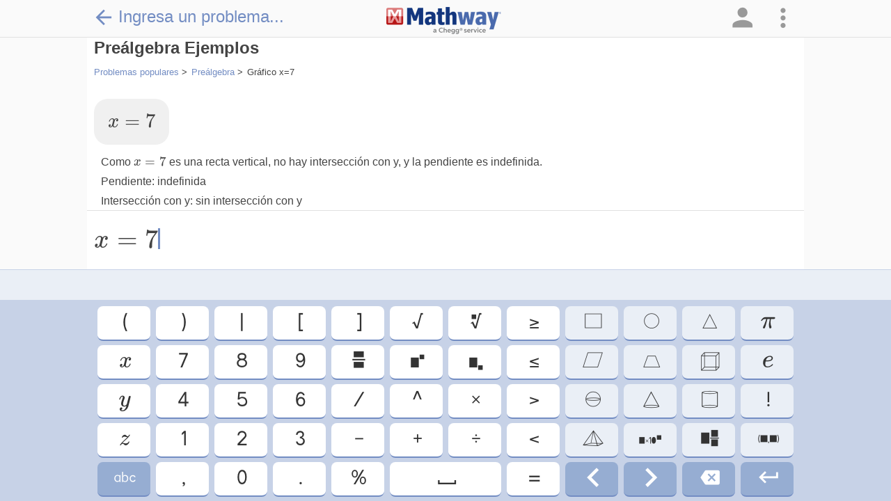

--- FILE ---
content_type: text/css
request_url: https://www.mathway.com/css/styles.css?v=620847202170000000
body_size: 64518
content:
html,body,div,img,form,textarea,button{margin:0;padding:0;border:0}table,tr,td{text-align:left;vertical-align:top;margin:0;padding:0;border:0}p,ul,ol,li{padding:0;margin:0}p{margin-bottom:20px}ul,ol{padding:0;margin:0;list-style-position:outside}li{padding:0;margin:0}.ltr li{margin-left:20px}.rtl li{margin-right:20px}a{color:#738dc3;text-decoration:none}a:hover{color:#7c98d3;text-decoration:underline}a:active{color:#687fae;text-decoration:underline}.clear{clear:both}.bold{font-weight:bold}.italic{font-style:italic}.underline{text-decoration:underline}.strike{text-decoration:line-through}.clickable{cursor:pointer}.green{color:#008000}.blue{color:#738dc3}@font-face{font-family:'Mathway';src:url('../fonts/Mathway.otf?v=6085726d') format('opentype');font-weight:normal;font-style:normal}.mw{display:inline-block;font:normal normal normal 100%/1 Mathway;font-size:inherit;text-rendering:auto;-webkit-font-smoothing:antialiased;-moz-osx-font-smoothing:grayscale}.mw-pop-out:before{content:"\f198"}.mw-up-arrow:before{content:"\f051"}.mw-back-arrow:before{content:"\f052"}.mw-bullet:before{content:"\f053"}.mw-close:before{content:"\f054"}.mw-hamburger:before{content:"\f055"}.mw-camera:before{content:"\f089"}.mw-camera input[capture="camera"]{display:none}.mw-paper-airplane:before{content:"\f056"}.mw-show-more:before{content:"\f057"}.mw-member:before{content:"\f058"}.mw-signinarrow:before{content:"\f157"}.mw-go-back:before{content:"\f052"}.mw-facebook:before{content:"\f068"}.mw-facebook-inverse:before{content:"\f093"}.mw-google:before{content:"\f069"}.mw-instagram:before{content:"\f070"}.mw-twitter:before{content:"\f071"}.mw-youtube:before{content:"\f072"}.mw-linkedin:before{content:"\f108"}.mw-pinterest:before{content:"\f103"}.mw-apple:before{content:'\f212'}.mw-cap:before{content:"\f100"}.mw-no-ads:before{content:"\f102"}.mw-storage:before{content:"\f106"}.mw-mobile:before{content:"\f095"}.mw-available:before{content:"\f097"}.mw-satisfaction:before{content:"\f096"}.mw-lock:before{content:"\f101"}.mw-upgrade:before{content:"\f096"}.mw-settings:before{content:"\f060"}.mw-about:before{content:"\f067"}.mw-help:before{content:"\f066"}.mw-sign-out:before{content:"\f109"}.mw-basic-math:before{content:"\f111"}.mw-pre-algebra:before{content:"\f116"}.mw-algebra:before{content:"\f110"}.mw-trigonometry:before{content:"\f119"}.mw-precalculus:before{content:"\f117"}.mw-calculus:before{content:"\f112"}.mw-statistics:before{content:"\f118"}.mw-finite-math:before{content:"\f114"}.mw-linear-algebra:before{content:"\f115"}.mw-chemistry:before{content:"\f113"}.mw-graph:before{content:"\f148"}.mw-graph-new:before{content:"\f203"}.mw-heart:before{content:"";display:inline-block;width:35px;height:35px;background:url(../images/heart.png) center center no-repeat}.mw-physics:before{content:"\f216"}.mw-parallelogram:before{content:"\f034"}.mw-swipe-right:before{content:"\f063"}.mw-swipe-left:before{content:"\f062"}.mw-examples:before{content:"\f124"}.mw-chat:before{content:"\f125"}.mw-example-bullet:before{content:"\f065"}.mw-star-o:before{content:"\f105"}.mw-star:before{content:"\f104"}.mw-check:before{content:"\f154"}.mw-edit:before{content:"\f065"}.mw-settings:before{content:"\f155"}.mw-print:before{content:"\f150"}.mw-infinity:before{content:"\221E"}.ltr .mw-step:before{content:"\f063"}.rtl .mw-step:before{content:"\f062"}.mw-graph-zoom-in:before{content:"\f141"}.mw-graph-zoom-out:before{content:"\f142"}.mw-graph-center:before{content:"\f143"}.mw-graph-icon:before{content:"\f147"}.mw-zoom:before{content:"\f141"}.mw-arrow-opened:before{content:"\f062"}.mw-arrow-closed:before{content:"\f063"}.mw-editor-remove:before{content:"\f123"}.mw-callout-viewsteps:before{content:"\f096"}.mw-callout-viewtrialsteps:before{content:"\f096"}.mw-callout-opengraph:before{content:"\f141"}.mw-callout-taptorate:before{content:"\f104"}.mw-callout-tapexamples:before{content:"\f124";line-height:20px}.mw-callout-automoretopics:before{content:"\f124";line-height:20px}.mw-callout-startutorial:before{content:"\f066"}.mw-callout-canceltutor:before{content:"\f123"}.mw-callout-viewsteps-steps:before{content:"\f096"}.mw-callout-viewsteps-trial:before{content:"\f096"}.mw-callout-adviewsteps:before{content:"\f210";color:green;background-color:white}.mw-callout-toggle:before{content:"\f141"}.co-toggle-open .mw-callout-toggle:before{content:"\f142"}.mw-callout-uploaded:before{content:"\f200"}.mw-callout-updateapp:before{content:"\f096"}.mw-problem-link:before{content:"\f149"}.mw-trash:before{content:"\f123"}.mw-addimage:before{content:'\f201'}.mw-flag:before{content:'\f202'}.mw-ocr:before{content:"\f204"}.mw-flash-disabled:before{content:"\f098"}.mw-flash-enabled:before{content:"\f099"}.mw-voice:before{content:"\f205"}.mw-guaranteed:before{content:"\f207"}.mw-tutoring:before{content:"\f208"}.mw-expertqa:before{content:"\f209"}.mw-expertqa-add:before{content:"\f141"}.mw-expertqa-delete:before{content:"\f123"}.mw-expertqa-moveup:before{content:"\f181"}.mw-expertqa-movedown:before{content:"\f182"}.mw-calculators:before{content:"\f141"}.mw-gift:before{content:"\f217"}.mw-exclamation:before{content:"\f218"}.sprite,.ch-mathway-icon,.ch-ad-icon,.chat-mathway-icon,.chat-ad-icon,.cc-type,.amazon-icon{background-image:url(../images/spritesheet-retina-en.png);background-repeat:no-repeat;background-size:360px 190px;outline:1px solid transparent;-webkit-backface-visibility:hidden}.lang-es .sprite,.lang-es .ch-mathway-icon,.lang-es .ch-ad-icon,.lang-es .chat-mathway-icon,.lang-es .chat-ad-icon,.lang-es .cc-type,.lang-es .amazon-icon{background-image:url(../images/spritesheet-retina-es.png)}.lang-pt .sprite,.lang-pt .ch-mathway-icon,.lang-pt .ch-ad-icon,.lang-pt .chat-mathway-icon,.lang-pt .chat-ad-icon,.lang-pt .cc-type,.lang-pt .amazon-icon{background-image:url(../images/spritesheet-retina-pt.png)}.lang-ar .sprite,.lang-ar .ch-mathway-icon,.lang-ar .ch-ad-icon,.lang-ar .chat-mathway-icon,.lang-ar .chat-ad-icon,.lang-ar .cc-type,.lang-ar .amazon-icon{background-image:url(../images/spritesheet-retina-ar.png)}.lang-ru .sprite,.lang-ru .ch-mathway-icon,.lang-ru .ch-ad-icon,.lang-ru .chat-mathway-icon,.lang-ru .chat-ad-icon,.lang-ru .cc-type,.lang-ru .amazon-icon{background-image:url(../images/spritesheet-retina-ru.png)}.lang-zh .sprite,.lang-zh .ch-mathway-icon,.lang-zh .ch-ad-icon,.lang-zh .chat-mathway-icon,.lang-zh .chat-ad-icon,.lang-zh .cc-type,.lang-zh .amazon-icon{background-image:url(../images/spritesheet-retina-zh.png)}.lang-ko .sprite,.lang-ko .ch-mathway-icon,.lang-ko .ch-ad-icon,.lang-ko .chat-mathway-icon,.lang-ko .chat-ad-icon,.lang-ko .cc-type,.lang-ko .amazon-icon{background-image:url(../images/spritesheet-retina-ko.png)}.lang-hi .sprite,.lang-hi .ch-mathway-icon,.lang-hi .ch-ad-icon,.lang-hi .chat-mathway-icon,.lang-hi .chat-ad-icon,.lang-hi .cc-type,.lang-hi .amazon-icon{background-image:url(../images/spritesheet-retina-hi.png)}.lang-de .sprite,.lang-de .ch-mathway-icon,.lang-de .ch-ad-icon,.lang-de .chat-mathway-icon,.lang-de .chat-ad-icon,.lang-de .cc-type,.lang-de .amazon-icon{background-image:url(../images/spritesheet-retina-de.png)}.lang-fr .sprite,.lang-fr .ch-mathway-icon,.lang-fr .ch-ad-icon,.lang-fr .chat-mathway-icon,.lang-fr .chat-ad-icon,.lang-fr .cc-type,.lang-fr .amazon-icon{background-image:url(../images/spritesheet-retina-fr.png)}.lang-ja .sprite,.lang-ja .ch-mathway-icon,.lang-ja .ch-ad-icon,.lang-ja .chat-mathway-icon,.lang-ja .chat-ad-icon,.lang-ja .cc-type,.lang-ja .amazon-icon{background-image:url(../images/spritesheet-retina-ja.png)}.lang-it .sprite,.lang-it .ch-mathway-icon,.lang-it .ch-ad-icon,.lang-it .chat-mathway-icon,.lang-it .chat-ad-icon,.lang-it .cc-type,.lang-it .amazon-icon{background-image:url(../images/spritesheet-retina-it.png)}.lang-id .sprite,.lang-id .ch-mathway-icon,.lang-id .ch-ad-icon,.lang-id .chat-mathway-icon,.lang-id .chat-ad-icon,.lang-id .cc-type,.lang-id .amazon-icon{background-image:url(../images/spritesheet-retina-id.png)}.lang-vi .sprite,.lang-vi .ch-mathway-icon,.lang-vi .ch-ad-icon,.lang-vi .chat-mathway-icon,.lang-vi .chat-ad-icon,.lang-vi .cc-type,.lang-vi .amazon-icon{background-image:url(../images/spritesheet-retina-vi.png)}.sprite{display:block}.sprite.icon-30{background-position:-5px -5px;width:30px;height:35px}.sprite.icon-36{background-position:-45px -5px;width:36px;height:42px}.sprite.icon-40{background-position:-91px -5px;width:40px;height:50px}.sprite.logo-header{background-position:-5px -55px;width:165px;height:40px}.sprite.credit-card{background-position:-5px -102px;width:150px;height:23px}.sprite.paypal{background-position:-165px -102px;width:92px;height:25px}.sprite.amazon-icon{background-position:-263px -103px;width:67px;height:28px}.sprite.cvv{background-position:-157px -5px;width:146px;height:45px}.sprite.apple-store{background-position:-5px -135px;width:160px;height:50px}.sprite.google-play{background-position:-175px -135px;width:160px;height:50px}.sprite.google-signin{background-position:-314px -5px;width:42px;height:42px}.sprite.adicon-30{background-position:-229px -55px;width:30px;height:30px}.sprite.adicon-36{background-position:-269px -55px;width:36px;height:36px}.sprite.adicon-40{background-position:-315px -55px;width:40px;height:40px}.chat-mathway-icon{background-position:-91px -5px;width:40px;height:46px}.chat-ad-icon{background-position:-315px -53px;width:40px;height:40px}.ch-mathway-icon{background-position:-91px -5px;width:40px;height:46px}.ch-ad-icon{background-position:-315px -53px;width:40px;height:40px}#cc-type-mc{background-position:-5px -102px;width:36px;height:24px}#cc-type-visa{background-position:-43px -102px;width:36px;height:24px}#cc-type-amex{background-position:-82px -102px;width:36px;height:24px}#cc-type-disc{background-position:-120px -102px;width:36px;height:24px}@media screen and (min-width: 551px) and (max-width: 1024px) and (orientation: portrait), screen and (max-width: 1024px) and (min-height: 551px) and (orientation: landscape){.chat-mathway-icon{background-position:-45px -5px;width:36px;height:42px}.chat-ad-icon{background-position:-269px -55px;width:36px;height:36px}.ch-mathway-icon{background-position:-45px -5px;width:36px;height:42px}.ch-ad-icon{background-position:-269px -55px;width:36px;height:36px}}@media screen and (max-width: 550px) and (orientation: portrait), screen and (max-height: 550px) and (orientation: landscape){.chat-mathway-icon{background-position:-5px -5px;width:30px;height:35px}.chat-ad-icon{background-position:-229px -55px;width:30px;height:30px}.ch-mathway-icon{background-position:-5px -5px;width:30px;height:35px}.ch-ad-icon{background-position:-229px -55px;width:30px;height:30px}.sprite.credit-card{background-position:-2px -50px;width:75px;height:15px;background-size:180px 95px}.sprite.logo-header{background-position:-2px -27px;width:82px;height:20px;background-size:180px 95px}.sprite.paypal{background-position:-132px -77px;width:73px;height:28px;background-size:288px 152px}.sprite.amazon-icon{background-position:-263px -103px;width:67px;height:28px}#cc-type-mc{background-position:-2px -51px;width:18px;height:12px;background-size:180px 95px}#cc-type-visa{background-position:-21px -51px;width:18px;height:12px;background-size:180px 95px}#cc-type-amex{background-position:-41px -51px;width:18px;height:12px;background-size:180px 95px}#cc-type-disc{background-position:-60px -51px;width:18px;height:12px;background-size:180px 95px}}.test-container{width:200px;height:50px;position:relative;padding:5px 10px;float:left}input[type=text]{color:#444}.checkbox input[type=checkbox]{display:none}.checkbox input[type=checkbox]+label:before{content:'';display:inline-block;width:22px;height:22px;text-align:center;font:14px/26px Mathway;color:#fff;background:#fff;border:2px solid #8da2ce;margin-right:6px;vertical-align:bottom}.checkbox input[type=checkbox]:checked+label:before{content:'\F154';background:#8da2ce}.checkbox label{line-height:24px}.checkbox label:hover{cursor:pointer}.radio input[type=radio]{display:none}.radio input[type=radio]+label:before{content:'';display:inline-block;width:24px;height:24px;font:8px/26px Mathway;text-align:center;color:#fff;background:#e8ecf5;margin-right:6px;-webkit-border-radius:12px;-moz-border-radius:12px;border-radius:12px;vertical-align:bottom}.radio input[type=radio]:checked+label:before{content:'\F053';background:#8da2ce}.radio label{line-height:24px}.radio label:hover{cursor:pointer}body.rtl .radio input[type=radio]+label:before{margin-right:0;margin-left:6px}.textbox{font-size:13px;line-height:24px;color:#444;border:1px solid #ababab;padding:4px 6px;margin-bottom:15px}.selectbox{display:block;font-size:13px;line-height:24px;color:#444;border:1px solid #ababab;padding:4px 6px;margin-bottom:15px}.selectbox option{font-size:13px;line-height:24px}@supports (-webkit-text-size-adjust:none) and (not (-ms-ime-align:auto))
and (not (-moz-appearance:none)){input[type=button],input[type=submit]{-webkit-appearance:none}}_::-webkit-full-page-media,_:future,:root input[type=button]{-webkit-appearance:none}_::-webkit-full-page-media,_:future,:root input[type=submit]{-webkit-appearance:none}::-webkit-input-placeholder{color:#ccc}:-moz-placeholder{color:#ccc}::-moz-placeholder{color:#ccc}:-ms-input-placeholder{color:#ccc}input:-webkit-autofill{-webkit-box-shadow:0 0 0 50px #fff inset;-webkit-text-fill-color:#444}input:-webkit-autofill:focus{-webkit-box-shadow:0 0 0 50px #fff inset;-webkit-text-fill-color:#444}.bounceIn{-webkit-animation:bounceIn;-moz-animation:bounceIn;-ms-animation:bounceIn;animation:bounceIn;-webkit-animation-duration:250ms;-moz-animation-duration:250ms;-ms-animation-duration:250ms;-o-animation-duration:250ms;animation-duration:250ms;-webkit-animation-timing-function:linear;-moz-animation-timing-function:linear;-ms-animation-timing-function:linear;-o-animation-timing-function:linear;animation-timing-function:linear;-webkit-animation-fill-mode:forwards;-moz-animation-fill-mode:forwards;-ms-animation-fill-mode:forwards;-o-animation-fill-mode:forwards;animation-fill-mode:forwards}@keyframes bounceIn{0%{opacity:0;-webkit-transform:scale(.25, 0);-moz-transform:scale(.25, 0);-ms-transform:scale(.25, 0);transform:scale(.25, 0)}50%{opacity:.9;-webkit-transform:scale(.46, 1.1);-moz-transform:scale(.46, 1.1);-ms-transform:scale(.46, 1.1);transform:scale(.46, 1.1)}80%{opacity:1;-webkit-transform:scale(.94, .89);-moz-transform:scale(.94, .89);-ms-transform:scale(.94, .89);transform:scale(.94, .89)}100%{opacity:1;-webkit-transform:scale(1, 1);-moz-transform:scale(1, 1);-ms-transform:scale(1, 1);transform:scale(1, 1)}}@-webkit-keyframes rotating{from{-webkit-transform:rotate(0deg);-o-transform:rotate(0deg);transform:rotate(0deg)}to{-webkit-transform:rotate(360deg);-o-transform:rotate(360deg);transform:rotate(360deg)}}@keyframes rotating{from{-ms-transform:rotate(0deg);-moz-transform:rotate(0deg);-webkit-transform:rotate(0deg);-o-transform:rotate(0deg);transform:rotate(0deg)}to{-ms-transform:rotate(360deg);-moz-transform:rotate(360deg);-webkit-transform:rotate(360deg);-o-transform:rotate(360deg);transform:rotate(360deg)}}.rotating{-webkit-animation:rotating .5s linear infinite;-moz-animation:rotating .5s linear infinite;-ms-animation:rotating .5s linear infinite;animation:rotating .5s linear infinite}html,body{height:100%;overflow-x:hidden;overflow-y:auto;background:#fff;color:#444;font-family:'Segoe UI','Lucida Grande',Tahoma,Arial;font-weight:normal;font-size:100%;line-height:150%}html.kill-swipe,body.kill-swipe{overflow-y:hidden}body{-webkit-text-size-adjust:none}.cell{width:auto;height:100%;padding:0 10px}h1,h2,h3,h4,h5,h6{color:#444;font-family:Verdana,Geneva,Tahoma,sans-serif;font-weight:bold;margin:0 0 8px 0;padding:0}h1{font-size:24px;margin-bottom:16px}h2{font-size:21px;margin-bottom:12px}h3{font-size:19px}h4{font-size:18px}h5{font-size:16px;font-family:'Segoe UI','Lucida Grande',Tahoma,Arial}h6{font-size:14px;font-family:'Segoe UI','Lucida Grande',Tahoma,Arial}#overlay{position:fixed;width:100%;height:100%;z-index:4095;display:none;opacity:0;background-color:rgba(0,0,0,0.15)}#container{width:100%;height:100%;overflow:hidden;position:relative;background:#fafafa;display:block;float:left}#about-container{min-height:100%;overflow:auto;display:block}#helppage-container{width:100%;height:100%;overflow:hidden;position:relative;background:#fafafa;display:block;float:left}#helppage-container #keyboard{overflow:hidden}#unsupported{display:none;height:100%;overflow:hidden;position:relative}.about-body{background:#fff}#spinner{height:118px;text-align:center}#spinner .loader{display:inline-block;width:100px;height:100px;border-width:.5em}#spinner-message{display:none;text-align:center;width:100%;max-width:310px;padding:5px 10px;margin-top:10px;color:#fff;background:#738dc3;-webkit-box-shadow:0 0 10px 2px rgba(0,0,0,0.2);-moz-box-shadow:0 0 10px 2px rgba(0,0,0,0.2);box-shadow:0 0 10px 2px rgba(0,0,0,0.2)}#spinner-message.on{display:block}.no-js .container{display:none}.no-js #unsupported{display:block}.browser-unsupported .container{display:none}.browser-unsupported #unsupported{display:block}.dialog-shadow{-webkit-box-shadow:0 0 10px 2px rgba(0,0,0,0.2);-moz-box-shadow:0 0 10px 2px rgba(0,0,0,0.2);box-shadow:0 0 10px 2px rgba(0,0,0,0.2)}.cancel-dialog-shadow{-webkit-box-shadow:none;-moz-box-shadow:none;box-shadow:none}.scrollable{overflow:auto;overflow-x:hidden;-webkit-overflow-scrolling:touch}.notscrollable{overflow:hidden}.browser-edge #chat-area .cell{border-left:1px solid #fff}.no-selection{-webkit-user-select:none;-moz-user-select:none;-ms-user-select:none;user-select:none}.dialog-close-button{position:absolute;top:10px;right:10px;height:25px;width:25px;cursor:pointer;color:#989898;text-align:center;font-size:20px}#helppage-area{position:absolute;width:100%;bottom:0}#helppage-area .cell{min-height:100%;background:#fff;overflow-x:hidden;overflow-y:auto}#static-ad-left{display:none;z-index:0;background:#fafafa}#static-ad-right{display:none;z-index:0;background:#fafafa}#static-ad-right-alt{display:none;z-index:0}.cell{margin:0 auto}.chat-page{overflow:hidden}.chat-page .ot-floating-button{display:none}.footer-flair{color:red;font-weight:bold;font-style:italic}.chat-page .ot-floating-button{display:none}#ot-sdk-btn.ot-sdk-show-settings{padding:0;border:none;line-height:inherit;font-size:inherit;-webkit-transition:none;-moz-transition:none;transition:none}#ot-sdk-btn.ot-sdk-show-settings:hover{background:none}@media screen and (min-width: 1025px){.cell{padding:0 10px;min-width:988px;max-width:1010px;width:calc(100% - 20px)}.mw-static-left.mw-pp-ads-test #container .cell,.mw-static-left.mw-pp-ads-test #helppage-container .cell{min-width:auto}.container-graph .cell{min-width:0px;max-width:none}}@media screen and (min-width: 1200px){.mw-static-centered{overflow:hidden}.mw-static-centered #chat-area{display:flex}.mw-static-centered #static-ad-left{display:block;flex:1;max-width:380px;padding:10px;height:540px;overflow:hidden;text-align:right;z-index:1}.mw-static-centered #static-ad-right{display:block;flex:1;max-width:400px;padding:10px;height:590px;overflow:hidden;text-align:left;z-index:1}.mw-static-centered #static-ad-right #D_VID{margin-bottom:10px}.mw-static-centered #static-ad-right #D_VID img{vertical-align:bottom}.mw-static-centered #static-ad-right-alt{display:none}.mw-static-centered .cell{flex:1;padding:0 10px;min-width:340px;max-width:1010px}.mw-static-left #container,.mw-static-left #helppage-container{width:calc(100% - 490px)}.mw-static-left #header .cell,.mw-static-left #dropdowns .cell{min-width:340px}.mw-static-left #dropdowns .cell{position:relative}.mw-static-left #showmore-menu{max-width:178px;left:auto;margin-left:0;right:0}.mw-static-left #showmore-menu .menu-row.link{min-width:178px}.mw-static-left #showmore-menu .menu-row.link.onetrust-menu-link{min-width:auto}.mw-static-left #showmore-menu .menu-row.link.your-privacy-choices-menu-link{min-width:auto}.mw-static-left #user-menu{max-width:160px;left:auto;margin-left:0;right:22px}.mw-static-left #chat-area{display:flex}.mw-static-left #chat-area .cell{flex:1;padding:0 10px;min-width:340px;max-width:1010px;margin:0 auto}.mw-static-left #static-ad-left,.mw-static-left #static-ad-right{display:none}.mw-static-left #static-ad-right-alt{display:block;position:fixed;top:0;right:0;bottom:0;width:490px;z-index:2;background:#fafafa}.mw-static-left #static-ad-right-alt .ad-video{width:470px;height:300px}.mw-static-left #static-ad-right-alt .ad-bottom{height:calc(100% - 300px);margin-top:10px}.mw-static-left #static-ad-right-alt .ad-bottom .ad-scroll{height:100%;overflow-y:auto}.mw-static-left #static-ad-right-alt .ad-bottom #D_R3{float:left;width:160px;height:600px}.mw-static-left #static-ad-right-alt .ad-bottom #D_R2{float:left;width:300px;height:200px;margin-left:10px}.mw-static-left #drawer .cell{flex:1;padding:0 10px;min-width:340px;max-width:1010px;margin:0 auto}}@media screen and (min-width: 900px) and (max-width: 1199px){.mw-static-left.mw-pp-ads-test #container,.mw-static-left.mw-pp-ads-test #helppage-container{width:calc(100% - 160px)}.mw-static-left.mw-pp-ads-test #static-ad-right-alt{display:block;position:fixed;top:0;right:0;bottom:0;width:160px;z-index:2;background:#fafafa}.mw-static-left.mw-pp-ads-test #static-ad-right-alt .ad-bottom #D_R2{display:none !important}.mw-static-left.mw-pp-ads-test #static-ad-right-alt .ad-video{display:none !important}}@media screen and (max-width: 550px) and (orientation: portrait), screen and (max-height: 550px) and (orientation: landscape){html,body{font-size:100%;line-height:150%}.dialog-close-button{top:3px;right:5px;height:20px;width:20px;font-size:15px}#spinner .message{width:260px;left:calc(50% - 151px);top:50%;text-align:center;padding:8px 20px;margin-top:60px;border:1px solid #738dc3;background:#fff;-webkit-box-shadow:0 0 10px 0 #858585;-moz-box-shadow:0 0 10px 0 #858585;box-shadow:0 0 10px 0 #858585}}@media screen and (min-width: 551px) and (max-width: 1024px) and (orientation: portrait), screen and (max-width: 1024px) and (min-height: 551px) and (orientation: landscape){html,body{font-size:100%;line-height:150%}}#responsive-stats{position:absolute;width:200px;height:200px;z-index:9999;top:50px;left:20px}#responsive-stats th,#responsive-stats td{padding:2px 5px}#responsive-stats td{background:#d00;color:#fff}@media screen and (max-width: 550px) and (orientation: portrait){#small-port{background:#00d !important}}@media screen and (max-height: 550px) and (orientation: landscape){#small-land{background:#00d !important}}@media screen and (min-width: 551px) and (max-width: 1024px) and (orientation: portrait){#med-port{background:#00d !important}}@media screen and (max-width: 1024px) and (min-height: 551px) and (orientation: landscape){#med-land{background:#00d !important}}@media screen and (min-width: 1025px) and (max-width: 1199px){#lar-port{background:#00d !important}#lar-land{background:#00d !important}}button{display:inline-block;font-family:'Segoe UI','Lucida Grande',Tahoma,Arial;font-size:16px;height:40px;line-height:40px;padding:0 20px;border:0;cursor:pointer;color:#000;background-color:#f0f0f0;vertical-align:bottom;-webkit-border-radius:20px;-moz-border-radius:20px;border-radius:20px;-webkit-transition:ease all .3s;-moz-transition:ease all .3s;transition:ease all .3s}button:hover{background-color:#e8e8e8}button.btn-primary{min-width:90px;color:#fff;background-color:#008000}button.btn-primary:hover{background-color:#008d00}button.btn-secondary{min-width:90px;height:39px;line-height:39px;color:#008000;background-color:#fff;border:1px solid #008000}button.btn-secondary:hover{color:#008d00;border-color:#008d00}button.btn-secondary-cancel{min-width:90px;height:39px;line-height:39px;color:#b81717;background-color:#fff}button.btn-secondary-cancel:hover{color:#c61717}button.btn-tertiary{min-width:90px;color:#fff;background-color:#738dc3}button.btn-tertiary:hover{background-color:#7c98d3}button.btn-cancel{min-width:90px;color:#fff;background-color:#b81717}button.btn-cancel:hover{background-color:#c61717}button.btn-quaternary{color:#444;background-color:#b2c1de}button.btn-quaternary:hover{background-color:#c7d2e7}button.btn-blueiris{color:white;background-color:#18367A}button.btn-blueiris-alt{color:#18367A;border:4px solid #18367A;background-color:white;line-height:30px}button.small{height:25px;font-size:14px;line-height:25px;-webkit-border-radius:10px;-moz-border-radius:10px;border-radius:10px;padding:0px 10px}button.btn-tiny{min-width:40px;height:22px;font-size:12px;line-height:22px;-webkit-border-radius:10px;-moz-border-radius:10px;border-radius:10px;padding:0px 4px}button[disabled=disabled],button[disabled]{background-color:#ccc !important;border-color:#aaa !important;color:#fff}button[disabled=disabled]:hover,button[disabled]:hover{background-color:#ccc !important;border-color:#aaa !important;color:#fff}#content-area{width:100%;position:absolute;bottom:0;font-size:14px;line-height:20px;-webkit-overflow-scrolling:touch}#content-area .cell{height:100%;background:#fff;overflow-x:hidden;overflow-y:auto}#content-area .cell #content-outer{min-height:100%;position:relative}#container.container-graph{background:#fff !important}#container.container-graph #editor .cell{border:0}#container.container-graph #drawer{border-top:1px solid #e1e1e1}#braze-card-outer{margin:0 auto;padding:0 10px;width:calc(100% - 20px);position:absolute;z-index:10;top:4px;left:0px}#braze-card-outer .cell{position:relative;z-index:5}#graph-area{width:100%;position:absolute;bottom:0}#graph-area .cell{min-height:100%;background:#fff;width:100%;margin:0;padding:0}#graph-outer{width:100%;min-height:100%}#graph-outer .GraphWrapper{margin:0}#graph-outer .GraphWrapper .Graph{border:0}#about-content{width:100%;position:absolute;bottom:0;font-size:14px;line-height:20px;overflow:auto}#about-content .cell{height:auto}#about-content .first-cell{margin-top:30px}#about-content .section{margin-bottom:30px}#about-content .section p{margin-bottom:10px}#about-content .main{width:calc(100% - 282px);float:left;display:inline-block}#about-content .secondary{width:calc(100% - 282px);float:left;display:inline-block}#about-content .sidebar{width:252px;float:right;display:inline-block}#about-content .sidebar .section{background:#f0f0f0;padding:20px;-webkit-border-radius:20px;-moz-border-radius:20px;border-radius:20px;font-size:14px;line-height:20px;margin-bottom:30px}#about-content .sidebar .section a{color:#738dc3}#about-content .sidebar .section a:hover{color:#7c98d3}#about-content .sidebar .section a:active{color:#687fae}#about-content .sidebar .section p{margin:0}#about-content .app-content{width:700px;margin:0 auto}#about-content .app-display{text-align:center;margin-bottom:20px}#about-content .app-display img{max-width:500px;width:100%}#about-content .app-buttons{text-align:center}#about-content .app-buttons .sprite{margin:10px 0;display:inline-block}#about-content .aff-steps{text-align:center;margin:30px 0}#about-content .aff-step{width:206px;display:inline-block}#about-content .aff-step-image{width:200px;height:131px;background:#eee}#about-content .aff-next{width:50px;display:inline-block;font-size:48px;line-height:175px;color:#738dc3}#about-content .aff-step1 .aff-step-image{background:url(../images/laptop_small_code.png) center center no-repeat}#about-content .aff-step2 .aff-step-image{background:url(../images/laptop_small.png) center center no-repeat}#about-content .aff-step3 .aff-step-image{background:url(../images/laptop_small_money.png) center center no-repeat}#about-content .half{display:inline-block;float:left;width:46%;padding:2%}#about-content .call-to-action{font-size:1em;font-weight:bold;line-height:20px;padding:10px 50px;display:inline-block;-webkit-border-radius:42px;-moz-border-radius:42px;border-radius:42px;background-color:#008000;color:#fff;border:0;border:1px solid #008000;cursor:pointer}#about-content .call-to-action:hover{background-color:#008d00;color:#fff;text-decoration:none}#about-content .call-to-action:active{background-color:#007300;color:#fff;text-decoration:none}#about-content .centered{text-align:center}#about-content .press-heading{text-align:center;margin-bottom:16px}#about-content .press-group{text-align:center}#about-content .press-element{width:228px;margin:10px;text-align:center;display:inline-block;transition:opacity .1s cubic-bezier(.55, .085, .68, .53);opacity:1}#about-content .press-element:hover{opacity:.5;transition:opacity .4s cubic-bezier(.25, .46, .45, .94)}#about-content .press-thumb{max-width:100%;height:auto}#about-content .press-caption{font-weight:bold;font-size:16px;line-height:27px}#about-content .press-link{font-size:13px;line-height:18px;color:#738dc3}#about-content .press-link:hover{color:#7c98d3}#about-content .press-link:active{color:#687fae}#about-content .press-link-all{font-size:16px;line-height:24px;color:#738dc3;font-weight:bold;margin-top:30px;display:inline-block}#about-content .press-link-all:hover{color:#7c98d3}#about-content .press-link-all:active{color:#687fae}#about-content ul.tutor-subjects li{list-style:none;float:left;width:200px;margin-top:10px;color:#444}#about-content ul.tutor-subjects i.mw:before{margin-right:10px;color:#9e9e9e;font-size:18px}#about-content div#tutor-sign-up{margin-top:50px}#privacy-content h4{font-size:14px}#privacy-content ul{padding-left:40px}#privacy-content ul li{margin:10px 0}#privacy-content ul ul{padding-left:25px}#privacy-content-new ol,#privacy-content-new ul{margin-bottom:20px}#privacy-content-new li{margin-left:20px}#terms-content hr{height:0;border:none;border-top:1px solid #E1E1E1;margin:40px 0}.ltr #about-content .main{float:left}.ltr #about-content .secondary{float:left}.ltr #about-content .sidebar{float:right}.ltr #about-content .aff-step{float:left}.ltr #about-content .aff-next{float:left}.rtl #about-content .main{float:right}.rtl #about-content .secondary{float:right}.rtl #about-content .sidebar{float:left}.rtl #about-content .aff-step{float:right}.rtl #about-content .aff-next{float:right}.header{width:100%;height:165px;display:table;background-color:#767674;background-position:center center;background-repeat:no-repeat;margin-bottom:30px}.header h1{height:165px;width:100%;margin:0;padding:0 20px;text-align:center;vertical-align:middle;display:table-cell;color:#fff;text-shadow:0 0 12px #444;font-size:36px;line-height:48px;font-weight:bold;text-transform:uppercase}.header-about{background-image:url(../images/about.jpg)}.header-affiliate{background-image:url(../images/about.jpg)}.header-careers{background-image:url(../images/about.jpg)}.header-mobile{background-image:url(../images/about.jpg)}.header-press{background-image:url(../images/about.jpg)}.header-privacy{background-image:url(../images/about.jpg)}.header-terms{background-image:url(../images/about.jpg)}.header-tutor{height:300px;background-image:url(../images/tutor-landing-header-alt-cropped.jpg)}.header-aprilfools{background-image:url(../images/about.jpg)}#dropdowns{position:absolute;width:100%;top:50px}.resources-area{background:#f0f0f0}.resources-area .resources-image{display:inline-block;width:260px}.resources-area .resources-image-small{display:inline-block;width:130px}.affiliate-w9-link{color:#738dc3}.affiliate-w9-link:hover{color:#7c98d3;text-decoration:none}.affiliate-w9-link:active{color:#687fae}.aff-apply-now{margin-bottom:40px}.rtl .section .main{padding-right:0;padding-left:5%}#content-inner{padding:20px 10px}#footer{height:81px;padding:30px 0 25px 0;margin-top:30px}#footer .social-media{text-align:center;margin-bottom:25px}#footer .social-media li{margin:0;list-style:none;display:inline-block}#footer .social-media li a{color:#738dc3;font-size:2em}#footer .social-media li a:hover{color:#7c98d3;text-decoration:none}#footer .social-media li a .mw-facebook{color:#3B5998}#footer .social-media li a .mw-twitter{color:#1DA1F2}#footer .social-media li a .mw-instagram{color:#262626}#footer .social-media li a .mw-youtube{color:#E62117}#footer .social-media li a .mw-google{color:#DB4437}#footer .social-media li a .mw-linkedin{color:#0177B5}#footer .social-media li a .mw-pinterest{color:#BD081C}#footer .footer-links{text-align:center}#footer .footer-links li{margin:0;list-style:none;display:inline-block;font-size:14px;margin:0 10px}#footer .footer-links .current{color:#16387c}#footer .footer-links .current a{color:#16387c}#footer .footer-links .current a:hover{color:#0e2451}#footer .footer-links .current a:active{color:#1e4ca7}#footer .footer-links .link a{color:#738dc3;font-size:14px}#footer .footer-links .link a:hover{color:#7c98d3}#footer .footer-links .link a:active{color:#687fae}#ot-sdk-btn-floating{display:none}#april-fools{display:block;max-width:540px;max-height:540px;width:100%;height:auto;margin:0 auto}#april-fools img{width:100%;height:100%}.chugg-team{margin-bottom:15px}@media screen and (min-width: 551px) and (max-width: 1024px) and (orientation: portrait), screen and (max-width: 1024px) and (min-height: 551px) and (orientation: landscape){#about-content .secondary{width:100%}#about-content .app-content{width:550px}#about-content .app-display{float:none;clear:none;text-align:center;margin:0 auto}#about-content .app-buttons .sprite{float:none;clear:none;margin:0}#about-content .aff-step{float:none;margin:10px}#about-content .aff-next{display:none}#about-content .centered{text-align:center}}@media screen and (max-width: 550px) and (orientation: portrait), screen and (max-height: 550px) and (orientation: landscape){#footer{margin-top:0}.has-footer{padding:20px 10px 165px 10px}#about-content .main{width:100%;padding-top:10px}#about-content .secondary{width:100%;padding-top:10px}#about-content .sidebar{width:100%;padding-top:10px}#about-content .app-content{width:100%;margin:0}#about-content .app-display{float:none;clear:none;text-align:center;margin:0 auto}#about-content .app-buttons .sprite{float:none;clear:none;margin:0}#about-content .aff-step{float:none;margin:10px}#about-content .aff-next{display:none}#about-content .half{display:block;width:100%;float:none}#about-content .hide-in-mobile{display:none}#about-content .call-to-action{font-size:1em;line-height:1.6em;padding:7px 30px;-webkit-border-radius:1.6em;-moz-border-radius:1.6em;border-radius:1.6em}#about-content .centered{text-align:center}.header h1{font-size:28px;line-height:36px}}@media screen and (max-width: 550px) and (orientation: portrait){#about-content .press-element{width:280px}}@media screen and (max-height: 550px) and (orientation: landscape){#about-content .press-element{width:208px}}@media screen and (min-width: 551px) and (max-width: 1024px) and (orientation: portrait){#about-content .press-element{width:226px}}#glossary-nav{list-style:none;text-align:center}#glossary-nav li{display:inline-block;margin:0 8px}#glossary-nav li a{color:#738dc3;font-size:24px;line-height:32px}#glossary-nav li a:hover{color:#7c98d3}#glossary-nav li a:active{color:#687fae}#glossary-nav li:first-child{margin-left:0}#glossary-nav li:last-child{margin-right:0}#glossary-filter{margin:15px 0;height:42px;background:#f0f0f0;-webkit-border-radius:20px;-moz-border-radius:20px;border-radius:20px;padding:15px 20px}#glossary-filter .spinner{height:24px;padding:9px 0;margin:0 auto}#glossary-filter .spinner>div{height:12px;width:12px;background-color:#738dc3;margin:0 3px}#glossary-filter #filter-select{display:none;float:left;width:calc(100% - 150px)}#glossary-filter #filter-button{display:none;float:right;font-size:16px;line-height:20px;width:123px;text-align:center;padding:10px 0;-webkit-border-radius:42px;-moz-border-radius:42px;border-radius:42px;background-color:#008000;color:#fff;border:0;border:1px solid #008000;cursor:pointer}#glossary-filter #filter-button:hover{background-color:#008d00;color:#fff;text-decoration:none}#glossary-filter #filter-button:active{background-color:#007300;color:#fff;text-decoration:none}#glossary-filter .filter-item{font-weight:bold}#glossary-filter .filter-option{font-weight:bold}#glossary-start{font-size:27px;line-height:48px;font-weight:bold;margin-top:15px}#glossary-terms{margin-top:15px}#glossary-terms h2{margin-top:35px}.glossary-term{color:#444}.glossary-term:hover,.glossary-term:active{color:#444;text-decoration:none}#glossary-terms.full-list dt{margin:18px 0 4px}#glossary-terms.full-list dd{margin:0}#glossary-terms.full-list .glossary-term{color:#738dc3;font-size:14px}#glossary-terms.full-list .glossary-term:hover{text-decoration:underline}@media screen and (min-width: 551px) and (max-width: 1024px) and (orientation: portrait), screen and (max-width: 1024px) and (min-height: 551px) and (orientation: landscape){#glossary-nav{text-align:center}}@media screen and (max-width: 550px) and (orientation: portrait), screen and (max-height: 550px) and (orientation: landscape){#glossary-nav li{margin:0 3px}#glossary-nav li a{font-size:18px;line-height:27px}#glossary-start{font-size:24px;line-height:40px;margin:10px 0}#glossary-terms{font-size:14px;line-height:20px}#glossary-filter{text-align:center;height:105px}#glossary-filter #filter-select{float:none;width:100%;text-align:left;font-size:14px;line-height:20px;margin-bottom:15px}#glossary-filter #filter-button{float:none;font-size:16px;line-height:27px;width:200px;padding:7px 30px;-webkit-border-radius:27px;-moz-border-radius:27px;border-radius:27px}}.container-formulas{min-height:100%;overflow:auto;display:block}.fp-logo{display:none;text-align:center;margin:25px 0;visibility:hidden}.fp-logo img{display:inline-block;margin:0 auto}.fp-topic-categories{margin-top:40px}.fp-topic-category:not(:last-child){margin:0 0 40px 0;border-bottom:1px solid #c7d2e7}.fp-cat-formulas{margin-top:20px}.fp-cat-formula{margin:25px 0}.fp-formula-mathml{font-size:24px}.fp-formula-image{margin:15px 0}.fp-formula-image img{max-height:100%;max-width:100%;display:inline-block}.fp-formula-comments{color:#888;margin:5px}.lp-outer-list{margin:20px 0 0 0}.lp-outer-list li{margin:0}.lp-outer-list li h2{margin-bottom:4px}@media screen and (min-width: 551px) and (max-width: 1024px) and (orientation: portrait), screen and (max-width: 1024px) and (min-height: 551px) and (orientation: landscape){.fp-formula-image{margin:10px 0}}@media screen and (max-width: 550px) and (orientation: portrait), screen and (max-height: 550px) and (orientation: landscape){.fp-cat-formula{margin:20px 0}.fp-formula-mathml{font-size:16px}.fp-formula-image{margin:5px 0}}@media only print{html,body{height:auto}body{height:auto}.container-formulas #header,.container-formulas #footer,.container-formulas #example-breadcrumbs{display:none}.container-formulas #about-content{position:absolute;bottom:auto}.container-formulas .main-window{top:0}.fp-logo{display:block;visibility:visible}.fp-topic-content{margin-top:25px}.fp-topic-category{background:none;padding:0;-webkit-border-radius:0;-moz-border-radius:0;border-radius:0;margin:25px 0}}.mw-tabset{padding:30px 15px;border:1px solid #D7D7D7;border-radius:0 0 4px 4px;margin-top:-1px}.mw-tabset-nav{border-bottom:1px solid #D7D7D7;border-radius:4px 4px 0 0}.mw-tab-nav-heading{float:left;display:inline-block}.mw-tab-nav-heading a{display:inline-block;padding:10px 15px;cursor:pointer;border:1px solid #fff;border-radius:4px 4px 0 0;border-bottom-color:transparent;margin-bottom:-1px}.mw-tab-nav-heading.mw-active a{border-color:#D7D7D7;border-bottom-color:#fff}.mw-single-tab{display:none}.mw-single-tab.mw-active{display:block}.mw-single-tab .td-content{padding:0}.selectize-control.plugin-drag_drop.multi>.selectize-input>div.ui-sortable-placeholder{visibility:visible !important;background:#f2f2f2 !important;background:rgba(0,0,0,0.06) !important;border:0 none !important;-webkit-box-shadow:inset 0 0 12px 4px #fff;box-shadow:inset 0 0 12px 4px #fff}.selectize-control.plugin-drag_drop .ui-sortable-placeholder::after{content:'!';visibility:hidden}.selectize-control.plugin-drag_drop .ui-sortable-helper{-webkit-box-shadow:0 2px 5px rgba(0,0,0,0.2);box-shadow:0 2px 5px rgba(0,0,0,0.2)}.selectize-dropdown-header{position:relative;padding:5px 8px;border-bottom:1px solid #d0d0d0;background:#f8f8f8;-webkit-border-radius:3px 3px 0 0;-moz-border-radius:3px 3px 0 0;border-radius:3px 3px 0 0}.selectize-dropdown-header-close{position:absolute;right:8px;top:50%;color:#303030;opacity:.4;margin-top:-12px;line-height:20px;font-size:20px !important}.selectize-dropdown-header-close:hover{color:#000}.selectize-dropdown.plugin-optgroup_columns .optgroup{border-right:1px solid #f2f2f2;border-top:0 none;float:left;-webkit-box-sizing:border-box;-moz-box-sizing:border-box;box-sizing:border-box}.selectize-dropdown.plugin-optgroup_columns .optgroup:last-child{border-right:0 none}.selectize-dropdown.plugin-optgroup_columns .optgroup:before{display:none}.selectize-dropdown.plugin-optgroup_columns .optgroup-header{border-top:0 none}.selectize-control.plugin-remove_button [data-value]{position:relative;padding-right:24px !important}.selectize-control.plugin-remove_button [data-value] .remove{z-index:1;position:absolute;top:0;right:0;bottom:0;width:17px;text-align:center;font-weight:bold;font-size:12px;color:inherit;text-decoration:none;vertical-align:middle;display:inline-block;padding:2px 0 0 0;border-left:1px solid #d0d0d0;-webkit-border-radius:0 2px 2px 0;-moz-border-radius:0 2px 2px 0;border-radius:0 2px 2px 0;-webkit-box-sizing:border-box;-moz-box-sizing:border-box;box-sizing:border-box}.selectize-control.plugin-remove_button [data-value] .remove:hover{background:rgba(0,0,0,0.05)}.selectize-control.plugin-remove_button [data-value].active .remove{border-left-color:#cacaca}.selectize-control.plugin-remove_button .disabled [data-value] .remove:hover{background:none}.selectize-control.plugin-remove_button .disabled [data-value] .remove{border-left-color:#fff}.selectize-control{position:relative}.selectize-dropdown,.selectize-input,.selectize-input input{color:#303030;font-family:inherit;font-size:16px;line-height:24px;-webkit-font-smoothing:inherit}.selectize-input,.selectize-control.single .selectize-input.input-active{background:#fff;cursor:text;display:inline-block}.selectize-input{border:1px solid #d0d0d0;padding:8px 8px;display:inline-block;width:100%;overflow:hidden;position:relative;z-index:1;-webkit-box-sizing:border-box;-moz-box-sizing:border-box;box-sizing:border-box;-webkit-box-shadow:0;box-shadow:0;-webkit-border-radius:3px;-moz-border-radius:3px;border-radius:3px}.selectize-control.multi .selectize-input.has-items{padding:5px 8px 2px}.selectize-input.full{background-color:#fff}.selectize-input.disabled,.selectize-input.disabled *{cursor:default !important}.selectize-input.focus{-webkit-box-shadow:0;box-shadow:0}.selectize-input.dropdown-active{-webkit-border-radius:3px 3px 0 0;-moz-border-radius:3px 3px 0 0;border-radius:3px 3px 0 0}.selectize-input>*{vertical-align:baseline;display:-moz-inline-stack;display:inline-block;zoom:1}.selectize-control.multi .selectize-input>div{cursor:pointer;margin:0 3px 3px 0;padding:2px 6px;background:#f2f2f2;color:#303030;border:1px solid #d0d0d0}.selectize-control.multi .selectize-input>div.active{background:#e8e8e8;color:#303030;border:1px solid #cacaca}.selectize-control.multi .selectize-input.disabled>div,.selectize-control.multi .selectize-input.disabled>div.active{color:#7d7d7d;background:#fff;border:1px solid #fff}.selectize-input>input{display:inline-block !important;padding:0 !important;min-height:0 !important;max-height:none !important;max-width:100% !important;margin:0 1px !important;text-indent:0 !important;border:0 none !important;background:none !important;line-height:inherit !important;-webkit-user-select:auto !important;-webkit-box-shadow:none !important;box-shadow:none !important}.selectize-input>input::-ms-clear{display:none}.selectize-input::after{content:' ';display:block;clear:left}.selectize-input.dropdown-active::before{content:' ';display:block;position:absolute;background:#f0f0f0;height:1px;bottom:0;left:0;right:0}.selectize-dropdown{position:absolute;z-index:10;border:1px solid #d0d0d0;background:#fff;margin:-1px 0 0 0;border-top:0 none;-webkit-box-sizing:border-box;-moz-box-sizing:border-box;box-sizing:border-box;-webkit-box-shadow:0 1px 3px rgba(0,0,0,0.1);box-shadow:0 1px 3px rgba(0,0,0,0.1);-webkit-border-radius:0 0 3px 3px;-moz-border-radius:0 0 3px 3px;border-radius:0 0 3px 3px}.selectize-dropdown [data-selectable]{cursor:pointer;overflow:hidden}.selectize-dropdown [data-selectable] .highlight{background:rgba(125,168,208,0.2);-webkit-border-radius:1px;-moz-border-radius:1px;border-radius:1px}.selectize-dropdown [data-selectable],.selectize-dropdown .optgroup-header{padding:5px 8px}.selectize-dropdown .optgroup:first-child .optgroup-header{border-top:0 none}.selectize-dropdown .optgroup-header{color:#303030;background:#fff;cursor:default}.selectize-dropdown .active{background-color:#738dc3;color:#fff}.selectize-dropdown .active.create{color:#fff}.selectize-dropdown .create{color:rgba(48,48,48,0.5)}.selectize-dropdown-content{overflow-y:auto;overflow-x:hidden;max-height:200px}.selectize-control.single .selectize-input,.selectize-control.single .selectize-input input{cursor:pointer}.selectize-control.single .selectize-input.input-active,.selectize-control.single .selectize-input.input-active input{cursor:text}.selectize-control.single .selectize-input:after{content:' ';display:block;position:absolute;top:50%;right:15px;margin-top:-3px;width:0;height:0;border-style:solid;border-width:5px 5px 0 5px;border-color:#808080 transparent transparent transparent}.selectize-control.single .selectize-input.dropdown-active:after{margin-top:-4px;border-width:0 5px 5px 5px;border-color:transparent transparent #808080 transparent}.selectize-control.rtl.single .selectize-input:after{left:15px;right:auto}.selectize-control.rtl .selectize-input>input{margin:0 4px 0 -2px !important}.selectize-control .selectize-input.disabled{opacity:.5;background-color:#fafafa}.selectize-input.focus{border-color:#738dc3}.selectize-input,.selectize-dropdown.single{border-color:#ccc}.selectize-input.focus,.selectize-dropdown.single.focus{border-color:#738dc3}.selectize-dropdown .optgroup-header{padding-top:7px;font-weight:bold}.selectize-dropdown .optgroup{border-top:1px solid #f0f0f0}.selectize-dropdown .optgroup:first-child{border-top:0 none}.spinner{text-align:center;clear:both;white-space:nowrap}.spinner>div{border-radius:100%;display:inline-block}.browser-modern .bounce1,.browser-edge .bounce1,.apps .bounce1{-webkit-animation:sk-bouncedelay 640ms infinite ease-in-out both;-moz-animation:sk-bouncedelay 640ms infinite ease-in-out both;-ms-animation:sk-bouncedelay 640ms infinite ease-in-out both;animation:sk-bouncedelay 640ms infinite ease-in-out both}.browser-modern .bounce2,.browser-edge .bounce2,.apps .bounce2{-webkit-animation:sk-bouncedelay 640ms 80ms infinite ease-in-out both;-moz-animation:sk-bouncedelay 640ms 80ms infinite ease-in-out both;-ms-animation:sk-bouncedelay 640ms 80ms infinite ease-in-out both;animation:sk-bouncedelay 640ms 80ms infinite ease-in-out both}.browser-modern .bounce3,.browser-edge .bounce3,.apps .bounce3{-webkit-animation:sk-bouncedelay 640ms 160ms infinite ease-in-out both;-moz-animation:sk-bouncedelay 640ms 160ms infinite ease-in-out both;-ms-animation:sk-bouncedelay 640ms 160ms infinite ease-in-out both;animation:sk-bouncedelay 640ms 160ms infinite ease-in-out both}.browser-old .spinner>div{opacity:0}@-webkit-keyframes sk-bouncedelay{0%,80%,100%{-webkit-transform:scale(0, 0);-moz-transform:scale(0, 0);-ms-transform:scale(0, 0);transform:scale(0, 0)}40%{-webkit-transform:scale(1, 1);-moz-transform:scale(1, 1);-ms-transform:scale(1, 1);transform:scale(1, 1)}}@-moz-keyframes sk-bouncedelay{0%,80%,100%{-webkit-transform:scale(0, 0);-moz-transform:scale(0, 0);-ms-transform:scale(0, 0);transform:scale(0, 0)}40%{-webkit-transform:scale(1, 1);-moz-transform:scale(1, 1);-ms-transform:scale(1, 1);transform:scale(1, 1)}}@keyframes sk-bouncedelay{0%,80%,100%{-webkit-transform:scale(0, 0);-moz-transform:scale(0, 0);-ms-transform:scale(0, 0);transform:scale(0, 0)}40%{-webkit-transform:scale(1, 1);-moz-transform:scale(1, 1);-ms-transform:scale(1, 1);transform:scale(1, 1)}}.loader{position:relative;border-top:1.1em solid rgba(114,140,194,0.2);border-right:1.1em solid rgba(114,140,194,0.2);border-bottom:1.1em solid rgba(114,140,194,0.2);border-left:1.1em solid #728cc2;border-radius:50%;-webkit-transform:translate3d(0, 0, 0);-moz-transform:translate3d(0, 0, 0);-ms-transform:translate3d(0, 0, 0);transform:translate3d(0, 0, 0);-webkit-animation:circlerotate 1s infinite linear;-moz-animation:circlerotate 1s infinite linear;-ms-animation:circlerotate 1s infinite linear;animation:circlerotate 1s infinite linear}@-webkit-keyframes circlerotate{0%{-webkit-transform:rotate(0deg);-moz-transform:rotate(0deg);-ms-transform:rotate(0deg);transform:rotate(0deg)}100%{-webkit-transform:rotate(360deg);-moz-transform:rotate(360deg);-ms-transform:rotate(360deg);transform:rotate(360deg)}}@-moz-keyframes circlerotate{0%{-webkit-transform:rotate(0deg);-moz-transform:rotate(0deg);-ms-transform:rotate(0deg);transform:rotate(0deg)}100%{-webkit-transform:rotate(360deg);-moz-transform:rotate(360deg);-ms-transform:rotate(360deg);transform:rotate(360deg)}}@keyframes circlerotate{0%{-webkit-transform:rotate(0deg);-moz-transform:rotate(0deg);-ms-transform:rotate(0deg);transform:rotate(0deg)}100%{-webkit-transform:rotate(360deg);-moz-transform:rotate(360deg);-ms-transform:rotate(360deg);transform:rotate(360deg)}}.switch{position:relative;display:inline-block;width:45px;height:25px;float:right;margin:4px 10px}.switch input{display:none}.switch .slider{position:absolute;cursor:pointer;top:0;left:0;right:0;bottom:0;background-color:#999;-webkit-transition:.4s;transition:.4s}.switch .slider:before{position:absolute;content:"";height:18px;width:18px;left:4px;bottom:4px;background-color:white;-webkit-transition:.4s;transition:.4s}.switch input:checked+.slider{background-color:#008d00}.switch input:focus+.slider{box-shadow:0 0 1px #008d00}.switch input:checked+.slider:before{-webkit-transform:translateX(18px);-ms-transform:translateX(18px);transform:translateX(18px)}.switch .slider.round{border-radius:34px}.switch .slider.round:before{border-radius:50%}.switch.switch-small{width:35px;height:20px}.switch.switch-small .slider:before{width:14px;height:14px;left:3px;bottom:3px}.switch.switch-small input:checked+.slider:before{-webkit-transform:translateX(14px);-ms-transform:translateX(14px);transform:translateX(14px)}.mw-accordion>div>div:first-child{background:#7c98d3;color:#fff;padding:0 12px;line-height:38px;font-size:16px;font-weight:bold;cursor:pointer;margin-bottom:6px}.mw-accordion>div>div:last-child{display:none;padding:4px 12px 12px}#header{width:100%;position:absolute;border-bottom:1px solid #e1e1e1;z-index:1100}#header #mobile-notify{background:#738dc3;color:#fff;display:block}#header #mobile-notify .cell{height:30px;padding-top:10px;padding-bottom:10px;overflow:hidden;position:relative}#header #mobile-notify .cell .mobile-dismiss{float:left;display:inline-block;width:30px;height:30px;cursor:pointer;font-size:24px;line-height:24px;margin:2px 0 0 0}#header #mobile-notify .cell #mobile-web,#header #mobile-notify .cell #mobile-android,#header #mobile-notify .cell #mobile-ios,#header #mobile-notify .cell #mobile-amazon,#header #mobile-notify .cell #mobile-windows,#header #mobile-notify .cell #mobile-web-trial{display:none;font-size:11px;white-space:nowrap}#header #mobile-notify .cell .mobile-messages{float:left;display:inline-block;line-height:15px;min-width:200px;font-size:12px;display:none}#header #mobile-notify .cell .mobile-messages .icon{width:30px;height:30px;float:left;margin:0 10px}#header #mobile-notify .cell .mobile-messages .mathway{font-size:14px;font-weight:500}#header #mobile-notify .cell #culture-hint,#header #mobile-notify .cell #csp-message{float:left;display:inline-block;line-height:30px;font-size:15px;margin-left:10px;direction:ltr}#header #mobile-notify .cell #csp-message.cspmessage{margin-top:-32px;margin-right:130px;margin-left:36px;line-height:19px}#header #mobile-notify .cell .mobile-browse,#header #mobile-notify .cell .culture-go{position:absolute;top:10px;right:10px;display:inline-block;background:#fff;color:#738dc3;height:30px;-webkit-border-radius:30px;-moz-border-radius:30px;border-radius:30px;padding:0 20px;font-weight:bold;cursor:pointer;text-transform:uppercase;line-height:32px}#header #mobile-notify .cell .mobile-browse{display:none}#header #mobile-notify .cell .cspLearnMore{font-size:12px}#header #mobile-notify .cell .cspmessage{height:50px}#header #top-menu{background-color:#fafafa;color:#999}#header #top-menu .mw{font-size:28px;line-height:40px}#header #top-menu .cell{line-height:36px;padding-top:6px;padding-bottom:6px;position:relative}#header #top-menu .cell .left-side{display:inline-block;cursor:pointer;padding-right:12px;float:left}#header #top-menu .cell .left-side .hamburger{display:inline-block;width:36px;margin-right:4px;float:left}#header #top-menu .cell .left-side .subject{display:inline-block;font-weight:bold;font-size:1.2em}#header #top-menu .cell .left-side .mw{float:left}#header #top-menu .cell .logo-mathway,#header #top-menu .cell .logo-affiliate{display:inline-block;position:absolute;margin-top:4px}#header #top-menu .cell .logo-mathway{left:50%;margin-left:-85px;overflow:hidden}#header #top-menu .cell .logo-mathway:focus-visible{outline:1px auto #101010 !important;outline-offset:2px}#header #top-menu .cell .logo-affiliate{right:10px}#header #top-menu .cell .logo-mathway-new{background-image:url("../../../images/mathway-logo-web.png");display:inline-block;position:absolute;left:50%;margin-left:-90px;overflow:hidden;width:171px;height:40px}#header #top-menu .cell .right-side{float:right;display:inline-block}#header #top-menu .cell .right-side #tutor-available{position:relative;display:none;margin-top:3px;float:left}#header #top-menu .cell .right-side .member-icon{position:relative;display:inline-block;width:40px;overflow:visible;margin:0 10px;text-align:center;-webkit-transition:all 250ms cubic-bezier(.25, .46, .45, .94);-moz-transition:all 250ms cubic-bezier(.25, .46, .45, .94);transition:all 250ms cubic-bezier(.25, .46, .45, .94);float:left;cursor:pointer}#header #top-menu .cell .right-side .member-icon.notLoggedIn{color:#999;-webkit-transition:all 250ms cubic-bezier(.25, .46, .45, .94);-moz-transition:all 250ms cubic-bezier(.25, .46, .45, .94);transition:all 250ms cubic-bezier(.25, .46, .45, .94)}#header #top-menu .cell .right-side .member-icon.signedIn{color:#738dc3;-webkit-transition:all 250ms cubic-bezier(.25, .46, .45, .94);-moz-transition:all 250ms cubic-bezier(.25, .46, .45, .94);transition:all 250ms cubic-bezier(.25, .46, .45, .94)}#header #top-menu .cell .right-side .member-icon.signedFB{color:#738dc3;-webkit-transition:all 250ms cubic-bezier(.25, .46, .45, .94);-moz-transition:all 250ms cubic-bezier(.25, .46, .45, .94);transition:all 250ms cubic-bezier(.25, .46, .45, .94)}#header #top-menu .cell .right-side .member-icon.tutorConnected,#header #top-menu .cell .right-side .member-icon.tutorAccess{color:#008000;-webkit-transition:all 250ms cubic-bezier(.25, .46, .45, .94);-moz-transition:all 250ms cubic-bezier(.25, .46, .45, .94);transition:all 250ms cubic-bezier(.25, .46, .45, .94)}#header #top-menu .cell .right-side .member-icon .subscribed-icon{position:absolute;display:none;width:40px;top:-5px;left:18px;-webkit-transition:all 250ms cubic-bezier(.25, .46, .45, .94);-moz-transition:all 250ms cubic-bezier(.25, .46, .45, .94);transition:all 250ms cubic-bezier(.25, .46, .45, .94);pointer-events:none}#header #top-menu .cell .right-side .member-icon .subscribed-icon.on{display:inline-block}#header #top-menu .cell .right-side .member-icon .subscribed-icon .mw{font-size:14px;color:#008000}#header #top-menu .cell .right-side .user-menu{position:absolute}#header #top-menu .cell .right-side .show-more{position:relative;display:inline-block;width:40px;line-height:45px;padding:0;vertical-align:bottom;-webkit-border-radius:50%;-moz-border-radius:50%;border-radius:50%;height:40px;margin-left:10px;text-align:center;cursor:pointer;float:right}#header #top-menu .cell .right-side .show-more.expert-qa-notify{box-shadow:0 0 0 0 #f4dbdb;margin-left:10px;animation:pulse-red 2s infinite}#header #top-menu .cell .right-side .show-more .mw{position:absolute;line-height:45px;margin-left:-7px}#header #return-link{font-size:24px;color:#738dc3}#header #return-link .mw{margin-right:10px;font-size:22px;float:left}@keyframes pulse-red{0%{box-shadow:0 0 0 0 rgba(255,82,82,0.7)}70%{box-shadow:0 0 0 10px rgba(255,82,82,0)}100%{box-shadow:0 0 0 0 rgba(255,82,82,0)}}.container-graph #header #top-menu .cell{width:calc(100% - 21px);margin:0 34px 0 0}.container-graph #header #top-menu .cell .logo-mathway{margin-left:-95px}.container-graph #header #top-menu .cell .logo-mathway-new{margin-left:-95px}html[lang=ar] .container-graph #header #top-menu .cell{margin-right:0}#header{top:-50px}.main-window{top:49px}.eqa-compose .logo-mathway{display:none !important}.eqa-compose .logo-mathway-new{display:none !important}html[lang=ar] #header,html[lang=de] #header,html[lang=es] #header,html[lang=fr] #header,html[lang=id] #header,html[lang=it] #header,html[lang=ja] #header,html[lang=pt] #header,html[lang=ru] #header,html[lang=vi] #header{top:-62px}html[lang=ar] #header #mobile-notify .cell,html[lang=de] #header #mobile-notify .cell,html[lang=es] #header #mobile-notify .cell,html[lang=fr] #header #mobile-notify .cell,html[lang=id] #header #mobile-notify .cell,html[lang=it] #header #mobile-notify .cell,html[lang=ja] #header #mobile-notify .cell,html[lang=pt] #header #mobile-notify .cell,html[lang=ru] #header #mobile-notify .cell,html[lang=vi] #header #mobile-notify .cell{height:42px}html[lang=ar] #header #mobile-notify .cell #mobile-web,html[lang=de] #header #mobile-notify .cell #mobile-web,html[lang=es] #header #mobile-notify .cell #mobile-web,html[lang=fr] #header #mobile-notify .cell #mobile-web,html[lang=id] #header #mobile-notify .cell #mobile-web,html[lang=it] #header #mobile-notify .cell #mobile-web,html[lang=ja] #header #mobile-notify .cell #mobile-web,html[lang=pt] #header #mobile-notify .cell #mobile-web,html[lang=ru] #header #mobile-notify .cell #mobile-web,html[lang=vi] #header #mobile-notify .cell #mobile-web,html[lang=ar] #header #mobile-notify .cell #mobile-android,html[lang=de] #header #mobile-notify .cell #mobile-android,html[lang=es] #header #mobile-notify .cell #mobile-android,html[lang=fr] #header #mobile-notify .cell #mobile-android,html[lang=id] #header #mobile-notify .cell #mobile-android,html[lang=it] #header #mobile-notify .cell #mobile-android,html[lang=ja] #header #mobile-notify .cell #mobile-android,html[lang=pt] #header #mobile-notify .cell #mobile-android,html[lang=ru] #header #mobile-notify .cell #mobile-android,html[lang=vi] #header #mobile-notify .cell #mobile-android,html[lang=ar] #header #mobile-notify .cell #mobile-ios,html[lang=de] #header #mobile-notify .cell #mobile-ios,html[lang=es] #header #mobile-notify .cell #mobile-ios,html[lang=fr] #header #mobile-notify .cell #mobile-ios,html[lang=id] #header #mobile-notify .cell #mobile-ios,html[lang=it] #header #mobile-notify .cell #mobile-ios,html[lang=ja] #header #mobile-notify .cell #mobile-ios,html[lang=pt] #header #mobile-notify .cell #mobile-ios,html[lang=ru] #header #mobile-notify .cell #mobile-ios,html[lang=vi] #header #mobile-notify .cell #mobile-ios,html[lang=ar] #header #mobile-notify .cell #mobile-amazon,html[lang=de] #header #mobile-notify .cell #mobile-amazon,html[lang=es] #header #mobile-notify .cell #mobile-amazon,html[lang=fr] #header #mobile-notify .cell #mobile-amazon,html[lang=id] #header #mobile-notify .cell #mobile-amazon,html[lang=it] #header #mobile-notify .cell #mobile-amazon,html[lang=ja] #header #mobile-notify .cell #mobile-amazon,html[lang=pt] #header #mobile-notify .cell #mobile-amazon,html[lang=ru] #header #mobile-notify .cell #mobile-amazon,html[lang=vi] #header #mobile-notify .cell #mobile-amazon,html[lang=ar] #header #mobile-notify .cell #mobile-windows,html[lang=de] #header #mobile-notify .cell #mobile-windows,html[lang=es] #header #mobile-notify .cell #mobile-windows,html[lang=fr] #header #mobile-notify .cell #mobile-windows,html[lang=id] #header #mobile-notify .cell #mobile-windows,html[lang=it] #header #mobile-notify .cell #mobile-windows,html[lang=ja] #header #mobile-notify .cell #mobile-windows,html[lang=pt] #header #mobile-notify .cell #mobile-windows,html[lang=ru] #header #mobile-notify .cell #mobile-windows,html[lang=vi] #header #mobile-notify .cell #mobile-windows,html[lang=ar] #header #mobile-notify .cell #mobile-web-trial,html[lang=de] #header #mobile-notify .cell #mobile-web-trial,html[lang=es] #header #mobile-notify .cell #mobile-web-trial,html[lang=fr] #header #mobile-notify .cell #mobile-web-trial,html[lang=id] #header #mobile-notify .cell #mobile-web-trial,html[lang=it] #header #mobile-notify .cell #mobile-web-trial,html[lang=ja] #header #mobile-notify .cell #mobile-web-trial,html[lang=pt] #header #mobile-notify .cell #mobile-web-trial,html[lang=ru] #header #mobile-notify .cell #mobile-web-trial,html[lang=vi] #header #mobile-notify .cell #mobile-web-trial{white-space:normal;width:220px}html[lang=ar] #header #mobile-notify .cell .mobile-messages .icon,html[lang=de] #header #mobile-notify .cell .mobile-messages .icon,html[lang=es] #header #mobile-notify .cell .mobile-messages .icon,html[lang=fr] #header #mobile-notify .cell .mobile-messages .icon,html[lang=id] #header #mobile-notify .cell .mobile-messages .icon,html[lang=it] #header #mobile-notify .cell .mobile-messages .icon,html[lang=ja] #header #mobile-notify .cell .mobile-messages .icon,html[lang=pt] #header #mobile-notify .cell .mobile-messages .icon,html[lang=ru] #header #mobile-notify .cell .mobile-messages .icon,html[lang=vi] #header #mobile-notify .cell .mobile-messages .icon{margin:0 10px 12px 10px}#header.larger-menu{top:-62px}#header.larger-menu #mobile-notify .cell{height:42px}#header.larger-menu #mobile-notify .cell #mobile-web,#header.larger-menu #mobile-notify .cell #mobile-android,#header.larger-menu #mobile-notify .cell #mobile-ios,#header.larger-menu #mobile-notify .cell #mobile-amazon,#header.larger-menu #mobile-notify .cell #mobile-windows,#header.larger-menu #mobile-notify .cell #mobile-web-trial{white-space:normal;width:200px;margin-left:42px}@media screen and (max-width: 550px) and (orientation: portrait), screen and (max-height: 550px) and (orientation: landscape){#header #top-menu{height:36px}#header #top-menu .mw{font-size:22px;line-height:36px}#header #top-menu .cell{line-height:32px;padding-top:2px;padding-bottom:2px}#header #top-menu .cell .left-side{padding-right:6px}#header #top-menu .cell .left-side .hamburger{display:inline-block;width:28px;margin-right:0}#header #top-menu .cell .left-side .subject{font-size:16px;line-height:34px;margin-left:4px}#header #top-menu .cell .logo-mathway{display:none}#header #top-menu .cell .logo-mathway-new{display:none}#header #top-menu .cell .logo-affiliate{height:25px;margin:9px 0 3px 0}#header #top-menu .cell .right-side .member-icon{width:28px;margin:0 8px;overflow:visible}#header #top-menu .cell .right-side .member-icon .subscribed-icon{width:30px;left:15px}#header #top-menu .cell .right-side .member-icon .subscribed-icon .mw{font-size:12px}#header #top-menu .cell .right-side .show-more{width:35px;height:35px;line-height:35px;margin-left:8px}#header #top-menu .cell .right-side .show-more .mw{line-height:38px;margin-left:-5px}#header #mobile-notify .cell #culture-hint{line-height:15px;font-size:12px;width:200px;direction:ltr}#header #mobile-notify .cell .mobile-dismiss{width:24px;height:30px;font-size:20px;line-height:24px;margin:2px 0 0 0}#header #mobile-notify .cell .mobile-messages .icon{margin:0 6px}#header #mobile-notify .cell .mobile-browse{padding:0 15px}#header #mobile-notify .cspmessage{height:110px}.main-window{top:37px}#return-link{font-size:15px !important;color:#738dc3}#return-link .mw{margin-right:10px;font-size:16px !important}}@media screen and (min-width: 551px) and (max-width: 1024px) and (orientation: portrait), screen and (max-width: 1024px) and (min-height: 551px) and (orientation: landscape){#header #mobile-notify .cell .mobile-dismiss{width:30px;height:30px;font-size:24px;line-height:24px;margin:2px 0 0 0}#header #mobile-notify .cell .mobile-messages .icon{margin:0 10px}html[lang=ar] #header #top-menu .cell{margin-right:0}}.menu-container{background:#fff;position:absolute;z-index:4150;cursor:default;padding:8px 0;opacity:0;display:none;-webkit-box-shadow:0 0 10px 2px rgba(0,0,0,0.2);-moz-box-shadow:0 0 10px 2px rgba(0,0,0,0.2);box-shadow:0 0 10px 2px rgba(0,0,0,0.2)}.menu-container:before{content:' ';position:absolute;width:0;height:0;border:10px solid;border-color:transparent transparent #aaa transparent}.menu-container:after{content:' ';position:absolute;width:0;height:0;border:9px solid;border-color:transparent transparent #fff transparent}.menu-container .menu-row{height:35px;cursor:pointer;display:block}.menu-container .menu-row .menu-bullet{height:35px;line-height:35px;width:35px;display:inline-block;float:left;font-size:25px;text-align:center;margin:0 12px 0 9px}.menu-container .menu-row .menu-bullet .mw-physics{margin-left:3px}.menu-container .menu-row .menu-bullet .mw-graph{margin-left:3px}.menu-container .menu-row .menu-text{height:35px;line-height:35px;width:135px;display:inline-block;float:left;font-size:95%}.menu-container .menu-row.your-privacy-choices-menu-link .menu-text{width:90px;line-height:18px;font-size:100%;margin-top:5%}.menu-container .menu-row.onetrust-menu-link{position:relative;display:block;text-transform:none !important;overflow:hidden;max-width:105px;height:49px;line-height:1.35em;font-size:14px;color:#404040;padding-top:7px;padding-left:56px;padding-right:28px}.menu-container .menu-row.onetrust-menu-link:hover{text-decoration:none !important}.menu-container .menu-row.onetrust-menu-link:before{content:"";display:block;position:absolute;overflow:hidden;background-image:url('../images/shield-ico.png');background-repeat:no-repeat;background-size:26px 26px;top:13px;width:26px;height:26px;left:15px}.menu-container .menu-row.your-privacy-choices-menu-link{position:relative;display:block;text-transform:none !important;overflow:hidden;max-width:105px;height:49px;line-height:1.35em;font-size:14px;color:#404040;padding-top:7px;padding-left:56px;padding-right:28px}.menu-container .menu-row.your-privacy-choices-menu-link:hover{text-decoration:none !important}.menu-container .menu-row.your-privacy-choices-menu-link:before{content:"";display:block;position:absolute;overflow:hidden;background-image:url('../images/privacy-option.png');background-repeat:no-repeat;background-size:54px 54px;top:0px;width:54px;height:54px;left:0px}.menu-container .menu-row.menu-border{border-top:1px solid #eee}.menu-container .menu-row.link{background:#fff}.menu-container .menu-row.link .menu-bullet{color:#9e9e9e}.menu-container .menu-row.link .menu-text{color:#404040}.menu-container .menu-row.link:hover{background-color:#fafafa}.menu-container .menu-row.link:active{background-color:#ededed}.menu-container .menu-row.link:active .menu-bullet{color:#919191}.menu-container .menu-row.link:active .menu-text{color:#333}.menu-container .menu-row.current{background:#fafafa;cursor:default}.menu-container .menu-row.current .menu-bullet{color:#738dc3}.menu-container .menu-row.current .menu-text{color:#15377b}.menu-container .menu-row.current:hover{background-color:#fafafa}.menu-container .menu-row.current:active{background-color:#ededed}.menu-container .menu-row.current:active .menu-bullet{color:#617ebb}.menu-container .menu-row.current:active .menu-text{color:#112d65}.auth-only{display:none}.not-authed{display:block}#subjects-menu{margin-left:-10px}#subjects-menu:before{left:15px;top:-20px}#subjects-menu:after{left:16px;top:-18px}#subjects-menu .menu-row .menu-text{width:150px}html[lang=es] #subjects-menu .menu-row .menu-text{width:160px !important}html[lang=pt] #subjects-menu .menu-row .menu-text{width:145px !important}html[lang=ar] #subjects-menu .menu-row .menu-text{width:210px !important}html[lang=ru] #subjects-menu .menu-row .menu-text{width:200px !important}html[lang=fr] #subjects-menu .menu-row .menu-text{width:200px !important}html[lang=de] #subjects-menu .menu-row .menu-text{width:200px !important}html[lang=it] #subjects-menu .menu-row .menu-text{width:180px !important}html[lang=id] #subjects-menu .menu-row .menu-text{width:165px !important}html[lang=vi] #subjects-menu .menu-row .menu-text{width:145px !important}.container-graph #subjects-menu{margin-left:-9px}.rtl #subjects-menu{left:50%;margin-left:-515px}.rtl .menu-container .menu-row .menu-bullet{float:right}#showmore-menu{left:50%;margin-left:335px}#showmore-menu:before{left:140px;top:-20px}#showmore-menu:after{left:141px;top:-18px}#showmore-menu .menu-row .menu-text{width:122px}#showmore-menu .menu-row.your-privacy-choices-menu-link .menu-text{width:90px;line-height:18px;font-size:100%;margin-top:5%}#showmore-menu.expanded .menu-row .menu-text{width:130px}body.lang-fr #showmore-menu .menu-row .menu-text{width:120px}body.lang-it #showmore-menu .menu-row .menu-text{width:120px}#unread-expert-qa{display:none;font-size:10px;color:#fff;width:16px;height:16px;line-height:14px;text-align:center;vertical-align:middle;background:#b81818;-webkit-border-radius:8px;-moz-border-radius:8px;border-radius:8px;margin:-2px 0 0 2px}#unread-expert-qa.on{display:inline-block}.container-graph #showmore-menu{left:100%;margin-left:-178px}.container-graph #showmore-menu:before{left:138px;top:-20px}.container-graph #showmore-menu:after{left:139px;top:-18px}#sign-out-link{display:none}#user-menu{left:50%;margin-left:345px}#user-menu:before{left:80px;top:-20px}#user-menu:after{left:81px;top:-18px}#user-menu .menu-row .menu-text{width:110px;padding-left:25px}#user-menu .menu-row .user-menu-text{padding-left:0px !important;width:100px !important}html[lang=ru] #user-menu{margin-left:305px !important}html[lang=ru] #user-menu:before{left:120px}html[lang=ru] #user-menu:after{left:121px}html[lang=ru] #user-menu .menu-row .menu-text{width:155px !important}.container-graph #user-menu{left:calc(100% - 168px);margin-left:0}.rtl .container-graph #subjects-menu{left:0;margin-left:1px}#tutor-macro-menu{width:450px;top:0;margin-left:19px;padding:0}#tutor-macro-menu:before{top:-20px;left:13px}#tutor-macro-menu:after{top:-18px;left:14px}#tutor-macro-menu .menu-text{width:calc(100% - 30px);padding:0 15px}@media screen and (max-width:1030px){#user-menu{left:inherit;margin-left:0;right:65px}#user-menu:before{left:80px;top:-20px}#user-menu:after{left:81px;top:-18px}#user-menu .menu-row .menu-text{width:80px;padding-left:25px}html[lang=ru] #user-menu{right:0}.container-graph #user-menu{left:calc(100% - 210px);margin-left:0}}@media screen and (max-height: 550px) and (orientation: landscape){.menu-container{padding:6px 0}.menu-container .menu-row{height:25px}.menu-container .menu-row .menu-bullet{height:25px;font-size:21px;line-height:25px;width:20px}.menu-container .menu-row .menu-text{height:25px;line-height:25px}#subjects-menu{left:0}#subjects-menu .menu-row .menu-bullet{margin:0 15px 0 21px}#subjects-menu .menu-row .menu-text{width:110px}#subjects-menu:before{left:22px;top:-20px}#subjects-menu:after{left:23px;top:-18px}#showmore-menu{left:inherit;margin-left:0;right:0}#showmore-menu .menu-row .menu-bullet{margin:0 10px}#showmore-menu .menu-row.onetrust-menu-link{padding-left:40px;padding-top:0px}#showmore-menu .menu-row.onetrust-menu-link:before{left:12px;top:8px;width:22px;height:22px;background-size:22px 22px}#showmore-menu .menu-row.your-privacy-choices-menu-link{padding-left:40px;padding-top:0px}#showmore-menu .menu-row.your-privacy-choices-menu-link:before{left:0px;top:0px;width:48px;height:48px;background-size:48px 48px}#showmore-menu .menu-row.your-privacy-choices-menu-link .menu-text{line-height:18px;font-size:100%;margin-top:5%}#showmore-menu .menu-row .menu-text{width:80px}#showmore-menu:before{left:78px;top:-20px}#showmore-menu:after{left:79px;top:-18px}#user-menu{left:inherit;margin-left:0;right:49px}#user-menu:before{left:80px;top:-20px}#user-menu:after{left:81px;top:-18px}#user-menu .menu-row .menu-text{width:80px;padding-left:25px}}@media screen and (max-width: 550px) and (orientation: portrait){.menu-container .menu-row .menu-bullet{width:27px}#subjects-menu{left:0 !important;margin-left:0 !important}#subjects-menu:before{left:22px;top:-20px}#subjects-menu:after{left:23px;top:-18px}#subjects-menu .menu-row .menu-bullet{margin:0 15px 0 19px}#subjects-menu .menu-row .menu-text{width:125px}html[lang=ar] #subjects-menu:before{left:17px}html[lang=ar] #subjects-menu:after{left:18px}#showmore-menu{left:inherit;margin-left:0;right:0}#showmore-menu:before{left:115px;top:-20px}#showmore-menu:after{left:116px;top:-18px}#showmore-menu .menu-row .menu-bullet{margin:0 10px}#showmore-menu .menu-row.onetrust-menu-link{padding-left:47px}#showmore-menu .menu-row.onetrust-menu-link:before{left:13px}#showmore-menu .menu-row.your-privacy-choices-menu-link{padding-left:47px}#user-menu{left:inherit;margin-left:0;right:43px}#user-menu:before{left:115px;top:-20px}#user-menu:after{left:116px;top:-18px}#user-menu .menu-row .menu-text{width:80px;padding-left:25px}html[lang=ru] #user-menu{margin-left:0 !important}html[lang=ru] #user-menu:before{left:129px}html[lang=ru] #user-menu:after{left:130px}.container-graph #showmore-menu:before{left:133px}.container-graph #showmore-menu:after{left:134px}#tutor-macro-menu{width:300px}#tutor-macro-menu .menu-text{height:auto;border-bottom:solid 1px #fafafa}}@media screen and (min-width: 900px) and (max-width: 1199px){body.mw-static-left.mw-pp-ads-test #showmore-menu{left:inherit;margin-left:0;right:0}body.mw-static-left.mw-pp-ads-test #showmore-menu .menu-row .menu-bullet{margin:0 10px}body.mw-static-left.mw-pp-ads-test #showmore-menu .menu-row .menu-text{width:80px}body.mw-static-left.mw-pp-ads-test #showmore-menu .menu-row.your-privacy-choices-menu-link .menu-text{width:90px;line-height:18px;font-size:100%;margin-top:5%}body.mw-static-left.mw-pp-ads-test #showmore-menu:before{left:96px;top:-20px}body.mw-static-left.mw-pp-ads-test #showmore-menu:after{left:96px;top:-18px}body.mw-static-left.mw-pp-ads-test #user-menu{left:inherit;margin-left:0;right:22px}body.mw-static-left.mw-pp-ads-test #user-menu:before{left:80px;top:-20px}body.mw-static-left.mw-pp-ads-test #user-menu:after{left:81px;top:-18px}body.mw-static-left.mw-pp-ads-test #user-menu .menu-row .menu-text{width:80px;padding-left:25px}}@media screen and (min-width: 551px) and (max-width: 1024px) and (orientation: portrait), screen and (max-width: 1024px) and (min-height: 551px) and (orientation: landscape){.menu-container .menu-row .menu-bullet{width:27px}.menu-container .menu-row.onetrust-menu-link{padding-left:47px}.menu-container .menu-row.onetrust-menu-link:before{left:13px}.menu-container .menu-row .your-privacy-choices-menu-link{padding-left:47px}.menu-container .menu-row .your-privacy-choices-menu-link:before{left:13px}.menu-container .menu-row .your-privacy-choices-menu-link .menu-text{line-height:23px;font-size:100%}#subjects-menu{left:0 !important;margin-left:0 !important}#subjects-menu:before{left:26px;top:-20px}#subjects-menu:after{left:27px;top:-18px}#subjects-menu .menu-row .menu-bullet{margin:0 15px 0 23px}#subjects-menu .menu-row .menu-text{width:125px}html[lang=ar] #subjects-menu:before{left:17px}html[lang=ar] #subjects-menu:after{left:18px}#showmore-menu{left:inherit;margin-left:0;right:0}#showmore-menu:before{left:112px;top:-20px}#showmore-menu:after{left:113px;top:-18px}#showmore-menu .menu-row .menu-bullet{margin:0 10px}#showmore-menu .menu-row.onetrust-menu-link{padding-left:47px}#showmore-menu .menu-row.your-privacy-choices-menu-link{padding-left:47px}#user-menu{left:inherit;margin-left:0;right:54px}#user-menu:before{left:112px;top:-20px}#user-menu:after{left:113px;top:-18px}#user-menu .menu-row .menu-text{width:80px;padding-left:25px}html[lang=ru] #user-menu{margin-left:0 !important}html[lang=ru] #user-menu:before{left:114px}html[lang=ru] #user-menu:after{left:115px}.container-graph #showmore-menu:before{left:130px}.container-graph #showmore-menu:after{left:131px}}.Camera{width:320px;max-width:90%;max-height:90%;background-color:#f0f0f0;border:1px solid #f0f0f0;position:absolute;z-index:99999;cursor:move}.Camera .Switch{position:absolute;top:-10px;left:-10px}.Camera .Close{position:absolute;top:-10px;right:-10px}.Camera .Capture{position:absolute;bottom:20px;left:0px;right:0px;margin-left:auto;margin-right:auto}.Camera .ResizeHandle{position:absolute;width:50px;height:50px;bottom:0px;right:0px;background-image:url(../../../images/tutor/resize_handle.png);background-repeat:no-repeat;background-position:right bottom;cursor:nwse-resize}.Camera video{width:100%;height:100%}#camera-container{max-width:600px;padding:0 20px 40px}.camera-inner{position:relative;width:600px;height:338px;margin:50px auto 0;text-align:center;border:1px solid black;background-color:white;border:1px solid #f0f0f0;z-index:99998;cursor:default;overflow:hidden}.camera-button-container{padding:20px 0 0;text-align:center}#ocr-container{position:relative;background-color:#000;overflow:hidden;text-align:center;width:100%;height:100%}#ocr-image{width:100%;height:100%}#ocr-result{object-fit:contain;max-width:100%;max-height:100%;position:relative;top:50%;transform:translateY(-50%)}#ocr-overlay{position:absolute;width:200px;height:150px;z-index:1;top:calc(50% - 75px);left:calc(50% - 100px);box-shadow:0 0 0 20000px rgba(0,0,0,0.8)}#ocr-label{position:absolute;top:10px;text-align:center;color:#fff;width:100%;z-index:2}#ocr-submit{position:absolute;bottom:0px;left:calc(50% - 30px);color:#738dc3;font-size:40px;width:100%;z-index:2;height:40px;width:60px;padding:10px 0}#ocr-submit .mw{cursor:pointer;text-shadow:2px 2px 4px rgba(0,0,0,0.6)}.ocr-corner{position:absolute;width:36px;height:36px;border-radius:18px;background-color:rgba(255,255,255,0.9);cursor:move}.ocr-corner-nw{top:-18px;left:-18px}.ocr-corner-ne{top:-18px;left:calc(100% - 18px)}.ocr-corner-sw{top:calc(100% - 18px);left:-18px}.ocr-corner-se{top:calc(100% - 18px);left:calc(100% - 18px)}.ocr-corner-inner{width:10px;height:10px;border-radius:5px;margin:13px;background-color:rgba(0,0,0,0.8)}@media screen and (orientation:landscape){#ocr-submit{bottom:5px}}@media screen and (orientation:portrait){#ocr-submit{bottom:65px}}#chat-area{width:100%;position:absolute}#chat-area .cell{min-height:100%;background:#fff}#chat-area .scrollable-hold{overflow:hidden}#chat-outer{width:100%;min-height:100%}body:not(.ie) #chat-outer{display:flex;align-items:flex-end}.ie #chat-outer{min-height:calc(100% - 10px)}#chat-inner{width:100%;padding-top:8px}.chat-loader{position:absolute;z-index:4400;height:64px;width:64px;left:50%;margin-left:-32px;display:none;opacity:0}.chat-loader .loader{border-width:6px;width:50px;height:50px;-webkit-animation:circlerotate .67s infinite linear;-moz-animation:circlerotate .67s infinite linear;-ms-animation:circlerotate .67s infinite linear;animation:circlerotate .67s infinite linear}#chat-loader-upper{top:10px}#chat-loader-lower{bottom:10px}.bubble-link{color:#4969ac;text-decoration:underline}#chat-notifier{position:absolute;z-index:4450;top:0px;left:50%;margin-top:4px;display:none;opacity:0;height:36px;width:450px;border-radius:18px;margin-left:-225px;text-align:center;line-height:36px;background:rgba(0,128,0,0.67);color:#fff}#chat-notifier .mw{position:absolute;top:5px;right:5px;font-size:30px;line-height:30px;cursor:pointer}#chat-notifier .cn-block{display:none;cursor:pointer}.apps-android #chat-notifier{top:36px}@media screen and (max-width: 550px) and (orientation: portrait), screen and (max-height: 550px) and (orientation: landscape){#chat-notifier{width:250px;margin-left:-125px;font-size:13px;margin-top:2px}}.CalloutTermsLink div{line-height:24px}.Explanation{color:#444;margin-bottom:4px}.apps .visitor-child-rows .visitor-bubble .visitor-content .Explanation{width:auto}@media screen and (max-width: 550px) and (orientation: portrait), screen and (max-height: 550px) and (orientation: landscape){.visitor-child-rows .visitor-bubble .visitor-content .Explanation span:not(.mjx-numerator):not(.mjx-denominator){font-size:100% !important}}.GlossaryTerm{cursor:pointer;color:#777;border-bottom:1px dotted #888}td.gridCellBottomBorder{border-bottom:1pt solid black}td.gridCellTopBorder{border-top:1pt solid black}td.gridCellLeftBorder{border-left:1pt solid black}td.gridCellRightBorder{border-right:1pt solid black}td.smallCell{font-size:xx-small}table.gridExplanationTable{border-spacing:0;text-align:right}table.SyntheticDivision tr td{padding-right:.5em}table.SubtractExplanationTable tr td{padding-left:.5em}.ch-bubble{clear:both;opacity:0;position:relative}.ch-bubble .spinner{height:24px;display:none}.ch-bubble .spinner .bounce1,.ch-bubble .spinner .bounce2,.ch-bubble .spinner .bounce3{height:12px;width:12px;margin:0 3px}.ch-bubble img{vertical-align:bottom}.ch-bubble-local .spinner .bounce1,.ch-bubble-local .spinner .bounce2,.ch-bubble-local .spinner .bounce3{background-color:#fff}.ch-bubble-remote .spinner .bounce1,.ch-bubble-remote .spinner .bounce2,.ch-bubble-remote .spinner .bounce3{background-color:#738dc3}.ch-remote-icon{display:inline-block;width:40px;height:40px;position:relative;color:#738dc3;text-align:center}.ch-remote-icon img{width:40px;border-radius:25px;border:1px solid #EAEAEA}.ch-remote-icon i{background:#e1e1e1;border-radius:20px;width:40px;height:40px;float:left;font-size:21px;line-height:40px}.ch-bubble-remote,.ch-bubble-local{display:block;width:100%}.ch-bubble-border{display:block}.ch-bubble-content{line-height:24px;min-height:24px;margin:0}@supports (-ms-ime-align:auto){.ch-bubble-content .editorLine{word-break:break-all}}.ch-bubble-action.ch-bubble-appstore{height:50px}.ch-bubble-content,.ch-bubble-action,.ch-bubble-notify{padding:5px 15px}.ch-bubble-content-place{display:none}.ch-bubble-action{position:relative;min-width:calc(100% - 28px);top:1px;height:20px;line-height:20px;text-align:center;color:#4969ac;white-space:nowrap;background:#e0e0e0;font-size:14px}.ch-bubble-action .mw{font-size:14px;line-height:20px;margin-right:4px;color:#738dc3}.ch-bubble-notify{position:relative;min-width:calc(100% - 28px);top:1px;line-height:20px;text-align:center;color:#fff;background:#105493;font-size:14px}.ch-bubble-notify button{line-height:initial;height:auto;padding:10px 20px}.ch-notify-upper{padding:5px;height:40px}.ch-notify-lower{padding:5px;height:57px;color:#fff;font-size:16px;line-height:36px;text-align:center}.ch-notify-lower a{color:#fff;text-decoration:underline}.ch-notify-lower a:hover,.ch-notify-lower a:active{color:#fff;text-decoration:underline}.ch-notify-middle{padding:5px;color:#fff;font-size:16px;line-height:24px}.ch-notify-middle a{color:#fff;text-decoration:underline}.ch-notify-middle a:hover,.ch-notify-middle a:active{color:#fff;text-decoration:underline}@media screen and (max-width:420px){.ch-notify-upper{padding-bottom:0px}.ch-notify-upper button{font-size:13px}.ch-notify-middle{padding-top:0px}.ch-notify-middle .CalloutTrialTermsLink{font-size:13px}}.ch-steps-count{height:40px;width:40px;background-image:url(../images/steps-count.png);background-size:40px;margin-right:10px;display:inline-block}.ch-steps-desc{height:40px;display:inline-block}.ch-bubble-btn{background:#fff;color:#105493;text-transform:uppercase;font-weight:bold}.ch-bubble-btn:hover{background:#fff}.ch-bubble-btn:active{background:#fff}.ch-bubble-remote .ch-bubble-border{background:#f0f0f0;border:1px solid #f0f0f0}.ch-bubble-remote .bubble-image-caption{color:#4969ac}.edit-mode-active .mw{color:#f8dfe4 !important}.ch-edit-controls{position:absolute;width:20px;height:20px;top:-10px;display:none;cursor:pointer}.ch-edit-controls .mw{font-size:20px;line-height:20px;color:#f8dfe4}.ch-edit-mode .ch-edit-controls{display:block !important}#chat-inner .ch-edit-mode:nth-child(2n){animation-name:shake1;animation-iteration-count:infinite;transform-origin:50% 10%}#chat-inner .ch-edit-mode:nth-child(2n-1){animation-name:shake2;animation-iteration-count:infinite;animation-direction:alternate;transform-origin:30% 5%}.ch-bubble-local .ch-bubble-border{background:#738dc3;border:1px solid #738dc3;color:#fff}.bubble-image-caption{display:none;text-align:center}.ch-separator{text-align:center;padding:10px 0}.ch-separator .ch-separator-inner{position:relative;padding:0 10px;display:inline-block;z-index:5;background:#fff;line-height:15px;color:#bbb}.ch-separator:after{content:'';position:relative;display:block;top:-13px;border-bottom:1px solid #e1e1e1;z-index:4}.ltr .ch-mathway-icon,.ltr .ch-ad-icon,.ltr .ch-remote-icon{position:absolute;left:0}.ltr .ch-edit-controls{right:-10px}.ltr .ch-bubble-remote,.ltr .ch-bubble-remote-image{float:left;margin-left:45px}.ltr .ch-bubble-local,.ltr .ch-bubble-local-image{float:right}.ltr .ch-bubble-local img,.ltr .ch-bubble-local-image img{border-radius:20px 0 0 0}.ltr .ch-bubble-action{left:-1px}.ltr .ch-bubble[data-position="single"] .ch-bubble-remote .ch-bubble-border{border-radius:20px}.ltr .ch-bubble[data-position="single"] .ch-bubble-remote .ch-bubble-action{border-radius:0 0 20px 20px}.ltr .ch-bubble[data-position="single"] .ch-bubble-remote .ch-bubble-notify{border-radius:0 0 20px 20px}.ltr .ch-bubble[data-position="single"] .ch-bubble-remote img{border-radius:20px 20px 0 0}.ltr .ch-bubble[data-position="single"] .ch-bubble-local .ch-bubble-border{border-radius:20px}.ltr .ch-bubble[data-position="single"] .ch-bubble-local .ch-bubble-action{border-radius:0 0 20px 20px}.ltr .ch-bubble[data-position="single"] .ch-bubble-local .ch-bubble-notify{border-radius:0 0 20px 20px}.ltr .ch-bubble[data-position="single"] .ch-bubble-local img{border-radius:20px 20px 0 0}.ltr .ch-bubble[data-position="top"] .ch-bubble-remote .ch-bubble-border{border-radius:20px 20px 20px 0}.ltr .ch-bubble[data-position="top"] .ch-bubble-remote .ch-bubble-action{border-radius:0 0 20px 0}.ltr .ch-bubble[data-position="top"] .ch-bubble-remote .ch-bubble-notify{border-radius:0 0 20px 0}.ltr .ch-bubble[data-position="top"] .ch-bubble-remote img{border-radius:20px 20px 0 0}.ltr .ch-bubble[data-position="top"] .ch-bubble-local .ch-bubble-border{border-radius:20px 20px 0 20px}.ltr .ch-bubble[data-position="top"] .ch-bubble-local .ch-bubble-action{border-radius:0 0 0 20px}.ltr .ch-bubble[data-position="top"] .ch-bubble-local .ch-bubble-notify{border-radius:0 0 0 20px}.ltr .ch-bubble[data-position="top"] .ch-bubble-local img{border-radius:20px 20px 0 0}.ltr .ch-bubble[data-position="middle"] .ch-bubble-remote .ch-bubble-border{border-radius:0 20px 20px 0}.ltr .ch-bubble[data-position="middle"] .ch-bubble-remote .ch-bubble-action{border-radius:0 0 20px 0}.ltr .ch-bubble[data-position="middle"] .ch-bubble-remote .ch-bubble-notify{border-radius:0 0 20px 0}.ltr .ch-bubble[data-position="middle"] .ch-bubble-local .ch-bubble-border{border-radius:20px 0 0 20px}.ltr .ch-bubble[data-position="middle"] .ch-bubble-local .ch-bubble-action{border-radius:0 0 0 20px}.ltr .ch-bubble[data-position="middle"] .ch-bubble-local .ch-bubble-notify{border-radius:0 0 0 20px}.ltr .ch-bubble[data-position="bottom"] .ch-bubble-remote .ch-bubble-border{border-radius:0 20px 20px 20px}.ltr .ch-bubble[data-position="bottom"] .ch-bubble-remote .ch-bubble-action{border-radius:0 0 20px 20px}.ltr .ch-bubble[data-position="bottom"] .ch-bubble-remote .ch-bubble-notify{border-radius:0 0 20px 20px}.ltr .ch-bubble[data-position="bottom"] .ch-bubble-remote img{border-radius:0 20px 0 0}.ltr .ch-bubble[data-position="bottom"] .ch-bubble-local .ch-bubble-border{border-radius:20px 0 20px 20px}.ltr .ch-bubble[data-position="bottom"] .ch-bubble-local .ch-bubble-action{border-radius:0 0 20px 20px}.ltr .ch-bubble[data-position="bottom"] .ch-bubble-local .ch-bubble-notify{border-radius:0 0 20px 20px}.ltr .ch-bubble-action-inner{display:inline-block;margin:0 auto}.ltr .ch-bubble-action-inner .green-icon{float:left}.rtl .ch-mathway-icon,.rtl .ch-ad-icon,.rtl .ch-remote-icon{float:right}.rtl .ch-edit-controls{left:-10px}.rtl .ch-bubble-remote,.rtl .ch-bubble-remote-image{float:right;margin-right:45px}.rtl .ch-bubble-remote img,.rtl .ch-bubble-remote-image img{border-radius:20px}.rtl .ch-bubble-local,.rtl .ch-bubble-local-image{float:left}.rtl .ch-bubble-local img,.rtl .ch-bubble-local-image img{border-radius:20px}.rtl .ch-bubble-action{left:1px}.rtl .ch-bubble[data-position="single"] .ch-bubble-remote{margin-right:5px}.rtl .ch-bubble[data-position="single"] .ch-bubble-remote .ch-bubble-border{border-radius:20px}.rtl .ch-bubble[data-position="single"] .ch-bubble-remote .ch-bubble-action{border-radius:0 0 20px 20px}.rtl .ch-bubble[data-position="single"] .ch-bubble-remote .ch-bubble-notify{border-radius:0 0 20px 20px}.rtl .ch-bubble[data-position="single"] .ch-bubble-local .ch-bubble-border{border-radius:20px}.rtl .ch-bubble[data-position="top"] .ch-bubble-remote{margin-right:5px}.rtl .ch-bubble[data-position="top"] .ch-bubble-remote .ch-bubble-border{border-radius:20px 20px 0 20px}.rtl .ch-bubble[data-position="top"] .ch-bubble-remote .ch-bubble-action{border-radius:0 0 0 20px}.rtl .ch-bubble[data-position="top"] .ch-bubble-remote .ch-bubblenotify{border-radius:0 0 0 20px}.rtl .ch-bubble[data-position="top"] .ch-bubble-local .ch-bubble-border{border-radius:20px 20px 20px 0}.rtl .ch-bubble[data-position="middle"] .ch-bubble-remote{margin-right:45px}.rtl .ch-bubble[data-position="middle"] .ch-bubble-remote .ch-bubble-border{border-radius:20px 0 0 20px}.rtl .ch-bubble[data-position="middle"] .ch-bubble-remote .ch-bubble-action{border-radius:0}.rtl .ch-bubble[data-position="middle"] .ch-bubble-remote .ch-bubble-notify{border-radius:0}.rtl .ch-bubble[data-position="middle"] .ch-bubble-local .ch-bubble-border{border-radius:0 20px 20px 0}.rtl .ch-bubble[data-position="bottom"] .ch-bubble-remote{margin-right:45px}.rtl .ch-bubble[data-position="bottom"] .ch-bubble-remote .ch-bubble-border{border-radius:20px 0 20px 20px}.rtl .ch-bubble[data-position="bottom"] .ch-bubble-remote .ch-bubble-action{border-radius:0 0 20px 20px}.rtl .ch-bubble[data-position="bottom"] .ch-bubble-remote .ch-bubble-notify{border-radius:0 0 20px 20px}.rtl .ch-bubble[data-position="bottom"] .ch-bubble-local .ch-bubble-border{border-radius:0 20px 20px 20px}.rtl .ch-bubble[data-position="bottom"] .ch-bubble-local .ch-bubble-action{border-radius:0 0 20px 20px}.rtl .ch-bubble[data-position="bottom"] .ch-bubble-local .ch-bubble-notify{border-radius:0 0 20px 20px}.ch-bubble[data-position="single"]{margin-bottom:8px}.ch-bubble[data-position="single"] .ch-bubble-remote{min-height:50px}.ch-bubble[data-position="top"]{margin-bottom:2px}.ch-bubble[data-position="middle"]{margin-bottom:2px}.ch-bubble[data-position="bottom"]{margin-bottom:8px}.GraphWrapper{background:#fff;text-align:center;vertical-align:middle;position:relative;overflow:hidden}.GraphWrapper .graph-thumbnail{height:100%;width:100%;z-index:1;position:absolute;left:0}.GraphWrapper .Graph{position:absolute}.GraphWrapper .GraphErrors{display:none}.ch-bubble-content .GraphWrapper{cursor:pointer}.ch-bubble-privacy{color:#000}.ch-bubble-trial{color:#fff !important;background-color:#738dc3 !important}.ch-bubble-trial .mw{color:#fff !important}.rendered .ch-bubble-local,.rendered .ch-bubble-remote,.rendered #example-problem{width:auto !important}.ch-bubble-remote img,.ch-bubble-local img{width:100%}@media screen and (min-width: 551px) and (max-width: 1024px) and (orientation: portrait), screen and (max-width: 1024px) and (min-height: 551px) and (orientation: landscape){.ch-bubble[data-position="single"] .ch-bubble-remote{min-height:42px}.ch-bubble-remote{max-width:calc(100% - 40px) !important}.ltr .ch-bubble-remote{margin-left:40px}.rtl .ch-bubble[data-position="middle"] .ch-bubble-remote,.rtl .ch-bubble[data-position="bottom"] .ch-bubble-remote{margin-right:40px}.ch-remote-icon img{width:35px;margin-right:15px}.ch-bubble-remote img,.ch-bubble-local img{width:100%}}@media screen and (max-width: 550px) and (orientation: portrait), screen and (max-height: 550px) and (orientation: landscape){.ch-bubble[data-position="single"] .ch-bubble-remote{min-height:36px}.ch-bubble-remote{max-width:calc(100% - 36px) !important}.ltr .ch-bubble-remote{margin-left:36px}.rtl .ch-bubble[data-position="middle"] .ch-bubble-remote,.rtl .ch-bubble[data-position="bottom"] .ch-bubble-remote{margin-right:36px}.ch-bubble-content .GraphWrapper{height:215px;width:215px}.ch-remote-icon img{width:30px;margin-right:15px}.ch-bubble-remote img,.ch-bubble-local img{width:100%}}.image-caption,.image-caption-remote{font-size:30px;line-height:30px;margin-top:5px}.green-icon{width:18px !important;margin-right:5px;vertical-align:middle !important;-webkit-border-radius:0 !important;-moz-border-radius:0 !important;border-radius:0 !important}.arrow-up{margin:0px 5px;width:0;height:0;border-left:5px solid transparent;border-right:5px solid transparent;border-bottom:5px solid #b2c1de;border-radius:2px}.arrow-down{margin:0px 5px;width:0;height:0;border-left:5px solid transparent;border-right:5px solid transparent;border-top:5px solid #b2c1de;border-radius:2px}.arrow-right{margin:0px 5px;width:0;height:0;border-top:5px solid transparent;border-bottom:5px solid transparent;border-left:5px solid #b2c1de;border-radius:2px}.arrow-left{margin:0px 5px;width:0;height:0;border-top:5px solid transparent;border-bottom:5px solid transparent;border-right:5px solid #b2c1de;border-radius:5px}@keyframes shake1{0%{transform:rotate(-1deg);animation-timing-function:ease-in}50%{transform:rotate(1.5deg);animation-timing-function:ease-out}}@keyframes shake2{0%{transform:rotate(1deg);animation-timing-function:ease-in}50%{transform:rotate(-1.5deg);animation-timing-function:ease-out}}.document-block,.current-block{cursor:pointer}.document-block .block-grey-border{background-color:#f0f0f0;-webkit-border-radius:15px;-moz-border-radius:15px;border-radius:15px;padding:15px;display:inline-block}:not(#visitor-area)>.document-block{border:1px solid #fff}:not(#visitor-area)>.current-block{background:rgba(114,140,194,0.2);position:relative;border:1px solid rgba(114,140,194,0.2)}:not(#visitor-area)>.document-block:hover{border:1px dashed #738dc3}.document-insert,.document-delete{cursor:pointer;float:left;width:28px;height:28px;margin-right:3px}.document-insert .mw,.document-delete .mw{color:#738dc3}.document-insert .mw:hover,.document-delete .mw:hover{color:#7c98d3}.document-insert .mw:active,.document-delete .mw:active{color:#687fae}.document-insert .mw-expertqa-add,.document-delete .mw-expertqa-add{font-size:23px;line-height:23px}.document-insert .mw-expertqa-delete,.document-delete .mw-expertqa-delete{font-size:28px;line-height:28px}.document-insert{margin-top:6px}.document-delete{margin-top:4px}.document-buttons{display:none;height:36px;overflow:hidden;float:right}:not(#visitor-area)>.current-block>.document-buttons{position:absolute;right:0px;top:0px;display:block}#drawer{width:100%;height:288px;position:absolute;bottom:-288px;z-index:4060}#container:not(.container-graph) #drawer{height:373px;z-index:0}#drawer.with-shadow{-webkit-box-shadow:0 0 10px 2px rgba(0,0,0,0.2);-moz-box-shadow:0 0 10px 2px rgba(0,0,0,0.2);box-shadow:0 0 10px 2px rgba(0,0,0,0.2)}.container-graph .cell{width:calc(100% - 20px)}.container-graph #editor .cell{padding:0}#did-you-mean{background:#c7d2e7;min-height:43px;border-top:1px solid #c7d2e7;padding:0 0 1px 0}#did-you-mean #dym-container{font-size:18px;line-height:27px;min-height:43px;background:#eaeff6;color:#444}#did-you-mean #dym-container table{width:100%;table-layout:fixed}#did-you-mean #dym-container table td{text-align:center;vertical-align:middle}#did-you-mean .dym-suggestion .editorLine{overflow:hidden;padding:0 6px;text-align:center;margin:8px auto}#did-you-mean .dym-suggestion .editorLine span{text-align:center}#did-you-mean.disabled .dym-suggestion{display:none}#did-you-mean .dym-placeholder{min-height:43px}.ltr #did-you-mean .dym-suggestion{border-right:1px solid #c7d2e7}.ltr #did-you-mean .dym-suggestion:last-child{border-right:0}.rtl #did-you-mean .dym-suggestion{border-left:1px solid #c7d2e7}.rtl #did-you-mean .dym-suggestion:last-child{border-left:0}#editor{direction:ltr}#editor .cell{border-top:1px solid #e1e1e1;background:#fff;overflow:hidden}.mw-chat-centered #editor .cell{width:1020px}#editor-group{position:relative}#editor-group.single{height:60px}#editor-group.double{height:120px}#editor-group.many{height:138px}.gpc-standard #editor-group{display:none}.gpc-alternate #editor-group{display:block}#editor-outer{min-height:48px;max-height:288px;overflow-y:auto;overflow-x:hidden;padding-top:18px;padding-bottom:18px;position:relative}#editor-container{border:0;overflow:hidden;background:#fff;width:calc(100% - 56px);display:inline-block}#editor-submit,#editor-attach{display:none !important}.editor-buttons{position:absolute;width:42px;height:42px;bottom:20px;right:10px;z-index:10}.editor-buttons button{position:absolute;width:42px;height:42px;padding:0;display:inline-block;text-align:center;font-size:32px;line-height:32px;background:none;pointer-events:none;vertical-align:middle;-webkit-transition:none;-moz-transition:none;transition:none;-webkit-border-radius:none;-moz-border-radius:none;border-radius:none}.editor-buttons button .mw{color:#738dc3;cursor:pointer;-webkit-transition:ease all .5s;-moz-transition:ease all .5s;transition:ease all .5s;vertical-align:bottom}.editor-buttons button .mw.mw-step{-webkit-transform:rotate(90deg) scale(.5);-moz-transform:rotate(90deg) scale(.5);-ms-transform:rotate(90deg) scale(.5);transform:rotate(90deg) scale(.5)}.editor-buttons button .mw:not(.mw-step){-webkit-transform:scale(.5, .5);-moz-transform:scale(.5, .5);-ms-transform:scale(.5, .5);transform:scale(.5, .5)}.editor-buttons button .mw:active{color:#687fae}.editor-buttons button .mw:hover{color:#7c98d3}.editor-buttons button.hidden{pointer-events:none;visibility:hidden}.editor-buttons button.hidden .mw{opacity:0}.editor-buttons button.disabled{pointer-events:none}.editor-buttons button.disabled .mw{opacity:1;color:#ccc}.editor-buttons button.disabled .mw.mw-step{-webkit-transform:rotate(90deg) scale(1);-moz-transform:rotate(90deg) scale(1);-ms-transform:rotate(90deg) scale(1);transform:rotate(90deg) scale(1)}.editor-buttons button.disabled .mw:not(.mw-step){-webkit-transform:scale(1, 1);-moz-transform:scale(1, 1);-ms-transform:scale(1, 1);transform:scale(1, 1)}.editor-buttons button.enabled{cursor:pointer;pointer-events:all}.editor-buttons button.enabled .mw{opacity:1}.editor-buttons button.enabled .mw.mw-step{-webkit-transform:rotate(90deg) scale(1);-moz-transform:rotate(90deg) scale(1);-ms-transform:rotate(90deg) scale(1);transform:rotate(90deg) scale(1)}.editor-buttons button.enabled .mw:not(.mw-step){-webkit-transform:scale(1, 1);-moz-transform:scale(1, 1);-ms-transform:scale(1, 1);transform:scale(1, 1)}.editor-buttons button.enabled.flipped .mw.mw-step{-webkit-transform:rotate(-90deg) scale(1);-moz-transform:rotate(-90deg) scale(1);-ms-transform:rotate(-90deg) scale(1);transform:rotate(-90deg) scale(1)}.editor-buttons button.enabled:focus-visible{outline-offset:5px}.editor-buttons .editor-attach-file{display:none}.gpc-wrapper .editor-buttons{top:10px}#editor-tester{float:left;position:relative;cursor:text;width:100%;z-index:3000;font:normal 32px/48px 'Segoe UI','Lucida Grande',Tahoma,Arial;min-height:48px;word-wrap:break-word}#editor-submit,#editor-attach{width:42px;height:42px;display:inline-block;font-size:32px;line-height:32px;position:absolute;bottom:21px;z-index:10;pointer-events:none}#editor-submit.click-events,#editor-attach.click-events{pointer-events:all}#editor-submit.no-action,#editor-attach.no-action{display:none !important}#editor-submit .mw,#editor-attach .mw{color:#738dc3;cursor:pointer;display:none;float:left;padding-top:12px}#editor-submit .mw:active,#editor-attach .mw:active{color:#687fae}#editor-submit .mw:hover,#editor-attach .mw:hover{color:#7c98d3}#editor-attach-file{display:none}.ltr #editor-container{float:left}.ltr #editor-submit,.ltr #editor-attach{right:4px}.browser-modern #editor-submit .mw,.browser-modern #editor-attach .mw{transform:scaleX(0) scaleY(0)}.browser-edge #editor-submit .mw,.browser-edge #editor-attach .mw{opacity:0}.browser-old #editor-submit .mw,.browser-old #editor-attach .mw{opacity:0}#keyboard{direction:ltr;background:#c7d2e7}#keyboard .cell{height:288px}.MWEditorControlsContainer{display:none}body.topics-opened #topics{opacity:1;-webkit-transition:opacity .2s cubic-bezier(.25, .46, .45, .94);-moz-transition:opacity .2s cubic-bezier(.25, .46, .45, .94);transition:opacity .2s cubic-bezier(.25, .46, .45, .94)}body.topics-opened #topics .topics-controls .mw{-webkit-transform:scale(1, 1);-moz-transform:scale(1, 1);-ms-transform:scale(1, 1);transform:scale(1, 1);-webkit-transition:all .75s cubic-bezier(1, .08, .61, 1.64);-moz-transition:all .75s cubic-bezier(1, .08, .61, 1.64);transition:all .75s cubic-bezier(1, .08, .61, 1.64)}#chat-area{bottom:86px}@media screen and (max-width: 550px) and (orientation: portrait), screen and (max-height: 550px) and (orientation: landscape){#container:not(.container-graph) #editor .cell{max-height:180px}#chat-inner{font-size:13px}#editor-container{border:0;overflow:hidden;background:#fff;float:left;width:calc(100% - 32px)}#editor-outer{min-height:24px;max-height:162px;padding-top:12px;padding-bottom:12px}.editor-buttons{width:32px;height:32px;right:5px}.editor-buttons button{width:32px;height:32px;font-size:26px;margin-top:10px}#container.container-graph .editor-buttons button{margin-top:0px}.apps .editor-buttons{right:20px}#editor-tester{font:normal 18px/27px 'Segoe UI','Lucida Grande',Tahoma,Arial;min-height:27px}#topics{padding-right:8px;height:30px;bottom:12px}#topics .topics-list select{width:100%;height:26px;font-size:15px;line-height:24px;margin:2px 0}#topics .topics-controls{padding-right:15px}#editor-submit,#editor-attach{font-size:21px;width:24px;height:24px;bottom:10px;line-height:24px}#editor-submit .mw,#editor-attach .mw{padding-top:0}#did-you-mean{min-height:36px}#did-you-mean #dym-container{font-size:16px;line-height:24px;min-height:36px}#did-you-mean .dym-suggestion .editorLine{padding:0 4px;margin:6px auto}#did-you-mean .dym-placeholder{min-height:36px}}@media screen and (max-width: 550px) and (orientation: portrait){#drawer{height:204px;bottom:-204px}#container:not(.container-graph) #drawer{height:256px;z-index:0}#editor .cell{width:inherit}#editor-outer{max-height:162px}#keyboard .cell{height:204px}#chat-area{bottom:86px}}@media screen and (max-height: 550px) and (orientation: landscape){#drawer{height:144px;bottom:-144px}#container:not(.container-graph) #drawer{height:196px;z-index:0}#editor .cell{width:inherit}#editor-outer{min-height:27px;max-height:81px}#keyboard .cell{height:144px}#chat-area{bottom:86px}}@media screen and (min-width: 551px) and (max-width: 1024px) and (orientation: portrait), screen and (max-width: 1024px) and (min-height: 551px) and (orientation: landscape){#drawer{height:276px;bottom:-276px}#container:not(.container-graph) #drawer{height:361px;z-index:0}#editor .cell{width:inherit}#keyboard .cell{height:276px}#chat-area{bottom:86px}}@media screen and (min-width: 1025px){.container-graph #drawer .cell{width:1030px;padding:0;min-width:1030px;max-width:1030px}}@media screen and (min-width: 1025px) and (min-height: 551px) and (max-height: 640px){#drawer{height:289px;bottom:-289px}#keyboard .cell{height:204px}}#ex-container{position:absolute;top:0;right:-431px;width:420px;height:100%;background:#fff;z-index:4100;border-right:1px solid #f0f0f0;-webkit-box-shadow:0 0 10px 2px rgba(0,0,0,0.2);-moz-box-shadow:0 0 10px 2px rgba(0,0,0,0.2);box-shadow:0 0 10px 2px rgba(0,0,0,0.2);display:none}#ex-tab{width:25px;height:20px;padding:10px 10px 15px 10px;position:absolute;background:#fff;top:40px;left:380px;cursor:pointer;z-index:4100;border-color:#f0f0f0;border-style:solid;border-width:1px 1px 1px 0;border-top-right-radius:10px;border-bottom-right-radius:10px;text-align:center}#ex-tab .mw{font-size:20px;color:#738dc3}#ex-tab .mw:hover{color:#7c98d3}#ex-tab .mw:active{color:#687fae}#ex-header{height:48px;background:#738dc3;color:#fff;border-bottom:1px solid #738dc3;font-size:18px;font-weight:bold;line-height:48px;padding:0 10px}#ex-header .mw{color:#fff;margin-right:10px;font-size:25px;line-height:38px;float:left;margin-top:7px}#ex-input{font-family:'Segoe UI','Lucida Grande',Tahoma,Arial;width:auto;height:24px;font-size:16px;line-height:24px;padding:7px 8px;border:1px solid #ccc;-webkit-border-radius:3px;-moz-border-radius:3px;border-radius:3px}#ex-input:focus{border-color:#738dc3}#ex-search{height:42px;margin:10px}#ex-search #ex-input{width:378px}#ex-main-search{height:42px;margin:20px 0;background:#f0f0f0;-webkit-border-radius:20px;-moz-border-radius:20px;border-radius:20px;padding:15px 20px;width:calc(100% - 36px)}#ex-main-search #ex-input{width:calc(100% - 18px)}#ex-results{border:1px solid #ccc;border-bottom-left-radius:3px;border-bottom-right-radius:3px;background:#fff;display:none;margin:1px 0 20px 0;position:absolute;z-index:1000}#ex-results .result-single{display:block;padding:4px 10px;cursor:pointer;color:#444}#ex-results .result-single:hover{color:#444;background:#f0f0f0;text-decoration:none}#ex-results .result-single .result-subject{font-weight:bold}#ex-results .result-single span{display:inline-block;background:#E0EAFF}.ex-chapter{list-style-type:none;margin:0}.ex-example{list-style-type:none;color:#738dc3;margin:0}.ex-inner{width:400px;padding:0 10px 0 10px;height:calc(100% - 111px);overflow-x:hidden;overflow-y:auto}.ex-inner .spinner{height:24px;margin:6px 0}.ex-inner .spinner>div{height:12px;width:12px;background-color:#738dc3;margin:0 3px}.ex-inner li{margin:0}.ex-expandable{color:#404040}.ex-topic{color:#738dc3}.ex-topic .mw{width:24px;height:24px;font-size:12px;line-height:24px;text-align:center;float:left;display:inline-block}.ex-topic .ex-text-inner{width:calc(100% - 24px);display:inline-block;float:left;line-height:18px;padding:3px 0}.ex-chapter-text,.ex-chapter-empty{width:calc(100% - 24px);display:inline-block;float:left;line-height:18px;padding:3px 0}.ex-chapter-empty{color:#ccc;margin-left:24px;cursor:default}.ex-expandable,.ex-topic{cursor:pointer}.ex-expandable:hover,.ex-topic:hover{background-color:#fafafa}.ex-expandable:active,.ex-topic:active{background-color:#ededed;color:#333}.ex-bullet{position:relative;width:12px;height:12px;float:left;margin:6px}.ex-bullet:before,.ex-bullet:after{content:"";position:absolute;background-color:#738dc3;-webkit-transition:all 150ms cubic-bezier(.785, .135, .15, .86);-moz-transition:all 150ms cubic-bezier(.785, .135, .15, .86);transition:all 150ms cubic-bezier(.785, .135, .15, .86)}.ex-bullet:before{top:0;left:50%;width:2px;height:100%;margin-left:-1px}.ex-bullet:after{top:50%;left:0;width:100%;height:2px;margin-top:-1px}.ex-active .ex-bullet:before{transform:rotate(90deg)}.ex-active .ex-bullet:after{transform:rotate(180deg)}.ex-breadcrumbs{padding:10px 0}.ex-breadcrumbs .ex-breadcrumb{margin:0;display:inline-block;font-size:13px}.ex-breadcrumbs .ex-breadcrumb a{color:#738dc3}.ex-breadcrumbs .ex-breadcrumb:before{color:#444;display:inline-block}.ex-breadcrumbs .ex-breadcrumb:first-child:before{content:none}.ltr .ex-breadcrumbs .ex-breadcrumb:before{content:">";margin-right:6px}.ltr .ex-breadcrumbs .ex-breadcrumb:first-child:before{content:none}.rtl .ex-breadcrumbs .ex-breadcrumb:before{content:"<";margin-left:6px}.rtl .ex-breadcrumbs .ex-breadcrumb:first-child:before{content:none}.ex-children{display:none}.examples-main{width:calc(100% - 270px);float:left}.examples-sidebar{width:250px;float:right}.examples-block{background:#f0f0f0;padding:20px;-webkit-border-radius:20px;-moz-border-radius:20px;border-radius:20px;margin:10px 0 40px}.example-bullet{position:relative;width:12px;height:12px;float:left;margin:6px}.example-bullet:before,.example-bullet:after{content:"";position:absolute;background-color:#738dc3;-webkit-transition:all 150ms cubic-bezier(.785, .135, .15, .86);-moz-transition:all 150ms cubic-bezier(.785, .135, .15, .86);transition:all 150ms cubic-bezier(.785, .135, .15, .86)}.example-bullet:before{top:0;left:50%;width:2px;height:100%;margin-left:-1px}.example-bullet:after{top:50%;left:0;width:100%;height:2px;margin-top:-1px}.example-steps-open .example-bullet:before{transform:rotate(90deg)}.example-steps-open .example-bullet:after{transform:rotate(180deg)}.ex-empty{text-align:center;font-style:italic}.example-problem-button{color:#738dc3;background-color:white !important;background:none;padding:15px 10px !important}.example-problem-button:hover{cursor:pointer}#example-problem{font-size:24px;background-color:#f0f0f0;-webkit-border-radius:20px;-moz-border-radius:20px;border-radius:20px;padding:15px 20px;display:inline-block}#example-problem img{max-width:100%}#example-area{font-size:16px}.example-bubble{padding:5px 10px;margin-bottom:10px}.example-child-rows{margin-left:10px;padding-left:10px;display:none;border-left:4px solid #738dc3}#example-error{font-size:18px;font-weight:bold;color:#d00;margin:20px 0}#example-share{display:none;height:30px;margin:20px 0;cursor:pointer}#example-share .mw{color:#738dc3;font-size:30px;line-height:30px;float:left}#example-share #example-link-text{margin-left:10px;line-height:30px}#example-share #example-link-text .spinner{height:24px;display:inline-block}#example-share #example-link-text .spinner div{height:12px;width:12px;background-color:#738dc3;margin:0 3px}#example-list ul{list-style:none}#example-list ul li{margin:0}#example-list .main-bullet{position:relative;width:12px;height:12px;margin:6px;display:inline-block;float:left}#example-list .main-bullet:before,#example-list .main-bullet:after{content:"";position:absolute;background-color:#738dc3;-webkit-transition:all 150ms cubic-bezier(.785, .135, .15, .86);-moz-transition:all 150ms cubic-bezier(.785, .135, .15, .86);transition:all 150ms cubic-bezier(.785, .135, .15, .86)}#example-list .main-bullet:before{top:0;left:50%;width:2px;height:100%;margin-left:-1px}#example-list .main-bullet:after{top:50%;left:0;width:100%;height:2px;margin-top:-1px}#example-list .main-open:before{transform:rotate(90deg)}#example-list .main-open:after{transform:rotate(180deg)}#example-list .example-node{font-size:16px;line-height:24px;color:#444}#example-list .example-node,#example-list .example-topic{cursor:pointer}#example-list .example-topic{color:#738dc3}#example-list .example-topic:hover{color:#7c98d3}#example-list .example-topic:active{color:#687fae}#example-list .example-children{display:none;margin-left:24px;clear:both}.problems-list ul{list-style:none}.problems-list ul li{margin-left:0}.rtl .examples-main{float:right}.rtl .examples-sidebar{float:left}.rtl #example-list .main-bullet{float:right}.rtl #example-list .example-children{margin-left:0;margin-right:24px}.rtl .problems-list ul li{margin-right:0}#pp-subject-list{height:30px;display:inline-block;float:left}#pp-subject-list #pp-title{display:inline-block;font-size:20px;line-height:30px;float:left;margin-right:15px}#pp-container{margin-top:20px;margin-bottom:40px}#pp-container table{width:100%}#pp-container table th,#pp-container table td{padding:5px 8px}#pp-container table th{background:#738dc3;color:#fff;font-weight:normal}#pp-container table td{width:33%}#pp-container table td:first-child{width:1%;text-align:center}#pp-container table td:nth-child(3){max-width:350px;overflow:hidden;text-overflow:ellipsis}#pp-container table td:nth-child(3),#pp-container table td:nth-child(4){white-space:nowrap}#pp-container table td a{color:#738dc3}#pp-container table td a:hover{color:#7c98d3}#pp-container table td a:active{color:#687fae}#pp-container table tr:nth-child(odd) td{background:#eee}.pp-pagination{display:inline-block;float:right;list-style:none;font-size:20px;line-height:30px}.pp-pagination li{margin:0 4px;float:left;display:inline-block}.example-toggle-button{color:#738dc3;cursor:pointer;display:inline-block;line-height:24px}.example-toggle-button:hover{color:#7c98d3}.example-toggle-button:active{color:#7c98d3}#come-on-you-know-you-wanna{font-size:16px;font-weight:bold;line-height:24px;padding:10px 50px;margin:20px 0;display:inline-block;-webkit-border-radius:42px;-moz-border-radius:42px;border-radius:42px;background-color:#008000;color:#fff;border:0;border:1px solid #008000;cursor:pointer}#come-on-you-know-you-wanna:hover{background-color:#008d00;color:#fff;text-decoration:none}#come-on-you-know-you-wanna:active{background-color:#007300;color:#fff;text-decoration:none}#come-on-you-know-you-wanna:focus{background:#008d00;border:1px solid #008d00}#pp-subjects{font-size:16px;line-height:28px;height:30px;padding:0 3px}.ex-chapter-list{list-style:none}.ex-chapter-list li{margin:0}.ex-chapter-list li a{color:#738dc3}.ex-chapter-list li a:hover{color:#738dc3}@media screen and (max-width: 550px) and (orientation: portrait), screen and (max-height: 550px) and (orientation: landscape){#ex-container{right:-291px;width:280px}#ex-tab{left:280px;top:30px}.ex-inner{width:260px;font-size:13px;height:calc(100% - 84px)}#ex-header{height:36px;font-size:15px;font-weight:bold;line-height:36px}#ex-header .mw{font-size:22px;line-height:36px;margin-top:1px}#ex-search{height:27px;margin:10px}#ex-search #ex-input{width:238px;height:19px;font-size:14px;line-height:19px;padding:3px 4px}#ex-search #ex-input:focus{border-color:#738dc3}#example-problem{font-size:20px}#pp-subject-list{height:24px;padding:8px 12px;display:block;float:none}#pp-subject-list #pp-title{font-size:18px;line-height:24px;margin-right:0;float:none}.pp-top{margin-bottom:15px;text-align:center}#pp-subjects{font-size:14px;line-height:24px;height:24px;width:110px;float:none}#pp-container{margin:0}.pp-pagination{float:none;text-align:center;display:block;font-size:15px;line-height:20px;margin-bottom:15px}.pp-pagination.topmost{margin:15px auto}.pp-pagination li{float:none}.examples-main{width:100%;float:none}.examples-sidebar{width:100%;float:none;margin:40px auto 0 auto}}@media screen and (max-width: 550px) and (orientation: portrait){.pp-col-rank{display:none}.pp-col-mathml{display:none}#example-list .example-node{font-size:13px}}.glossary-container{max-width:600px}.term-inner{width:284px;padding:35px 25px 0 25px}.term-inner .spinner{width:54px;height:12px;margin:6px 128px;display:inline-block}.term-inner .spinner>div{height:12px;width:12px;background-color:#738dc3;margin:0 3px}@media screen and (max-width: 550px) and (orientation: portrait), screen and (max-height: 550px) and (orientation: landscape){#term-container{width:248px;height:230px;font-size:14px;line-height:19px}.term-inner{width:228px;padding:15px 10px 0 10px}}#definition-container.platform-ios{padding:15px}#definition-container .GlossaryTerm{cursor:default;color:inherit;border-bottom:none}.graphScale{-moz-transform:scale(.5);transform:scale(.5);-moz-transform-origin:0px 0px;-ms-transform-origin:0px 0px;-o-transform-origin:0px 0px;-webkit-transform-origin:0px 0px;transform-origin:0px 0px}#graph-container{height:100%}#graph-inner{height:100%}#graph-inner .GraphWrapper{height:100%;margin:0;cursor:grab;overflow:hidden}#graph-controls{position:absolute;bottom:36px;right:36px;width:162px;height:48px;z-index:1000}#graph-controls .mw{float:left;height:48px;width:48px;font-size:40px;line-height:48px;text-align:center;cursor:pointer;color:#738dc3;margin:0 3px}#graph-controls .mw:hover{color:#7c98d3}#graph-controls .mw:active{color:#687fae}@media screen and (min-width: 551px) and (max-width: 1024px) and (orientation: portrait), screen and (max-width: 1024px) and (min-height: 551px) and (orientation: landscape){#graph-controls{bottom:27px;right:27px;width:138px;height:40px}#graph-controls .mw{height:40px;width:40px;font-size:32px;line-height:40px;margin:0 3px}}@media screen and (max-width: 550px) and (orientation: portrait), screen and (max-height: 550px) and (orientation: landscape){#graph-controls{bottom:18px;right:18px;width:108px;height:32px}#graph-controls .mw{height:32px;width:32px;font-size:24px;line-height:32px;margin:0 2px}}#login-verify-signin-container,#login-verify-signup-container{display:none}.login-dialog{max-width:360px;width:100%;background:#fff;cursor:default;font-family:'Segoe UI','Lucida Grande',Tahoma,Arial}.login-dialog p{text-align:center;color:#a1a1a1}.login-dialog p a{color:#748dc3}.login-header{font-size:35px;line-height:50px;white-space:nowrap;text-align:center;font-weight:400}.login-header:before{display:inline-block;vertical-align:bottom;font-family:Mathway;color:#ababab;padding-right:15px}#sign-in .login-header:before{content:'\f157'}#sign-up .login-header:before{content:'\f058'}.rtl #sign-up .login-header:before{padding-right:0;padding-left:15px}.rtl #sign-in .login-header:before{-webkit-transform:rotate(180deg);-moz-transform:rotate(180deg);-ms-transform:rotate(180deg);transform:rotate(180deg)}html[lang=ru] #sign-up .login-header{font-size:29px}.login-form{margin:0}.login-form .field{border:2px solid #ababab;margin-top:5px;padding:0 12px;line-height:40px;font-size:1.25em;width:calc(100% - 28px)}.login-form .field.error{border-color:#b81717}.login-form .field:focus{border-color:#738dc3}.login-submit{display:block;font-size:1.3em;line-height:1.9em;height:auto;width:100%;padding:7px 30px;background-color:#008000;-webkit-border-radius:1.9em;-moz-border-radius:1.9em;border-radius:1.9em;color:#fff;border:0;cursor:pointer}.login-submit:hover{background-color:#008d00;color:#fff;text-decoration:none}.login-submit:active{background-color:#007300;color:#fff;text-decoration:none}.login-submit:focus{background-color:#008d00}.login-separator{position:relative;text-align:center;margin:10px 0}.login-separator hr{position:relative;top:27px;height:0;border:none;margin:0;border-top:1px solid #b2b2b2}.login-separator span{position:relative;padding:0 15px;font-size:35px;line-height:50px;background:#fff}.login-facebook{position:relative;max-width:375px;height:44px;width:100%;margin:5px 0 10px 0;padding:0;overflow:hidden;cursor:pointer;border:1px solid #3b5998;background:#3b5998;-webkit-border-radius:0;-moz-border-radius:0;border-radius:0}.login-facebook .box{position:absolute;left:0;top:0;width:42px;height:44px;background-color:#fff;overflow:hidden}.login-facebook .mw{position:absolute;display:inline-block;bottom:-5px;right:6px;color:#3b5998;font-size:38px}.login-facebook .buttonText{display:block;margin-left:42px;font-size:21px;line-height:44px;color:#fff;text-align:center}.login-facebook:hover{background:#344e86}.login-facebook:active{background:#4264aa}.login-google{position:relative;height:44px;max-width:375px;width:100%;margin:0;padding:0;overflow:hidden;cursor:pointer;background:#DC4E41;border:1px solid #DC4E41;-webkit-border-radius:0;-moz-border-radius:0;border-radius:0}.login-google:hover{background:#c03225;border-color:#c03225}.login-google .sprite{position:absolute;left:0;top:0;background-color:#fff}.login-google .buttonText{display:block;margin-left:42px;font-size:21px;line-height:44px;color:#fff;text-align:center}.login-apple{position:relative;height:44px;width:100%;margin-top:10px;cursor:pointer}.popup-flip #sign-in .sprite{display:none}.popup-flip.popup-flipped #sign-in .sprite{display:block}.login-bottom{font-size:1em;line-height:1.4em;color:#a1a1a1;text-align:center;letter-spacing:.05em;margin:18px 0 0 0}.login-bottom a{color:#748dc3;font-weight:bold}.login-forgot{line-height:25px;margin:12px 0}.login-verify{display:none;max-width:300px;margin:0 auto 20px}.login-validation{display:none}.ie .login-form .field{height:40px}.ie .login-facebook i{line-height:1.26em}.upgrade-bullets{font-size:.8em;line-height:1.2em}.upgrade-bullets .upgrade-bullet .ub-icon{float:left;display:inline-block;width:35px;height:35px;margin:5px 15px 25px 0;color:#738dc3;font-size:30px;line-height:30px;text-align:center}.upgrade-bullets .upgrade-bullet .ub-contents{float:left;display:inline-block}.upgrade-bullets .upgrade-bullet .ub-contents .ub-title{font-size:1.2em;line-height:1.6em;font-weight:bold}#password-outdated-container{max-width:300px;text-align:center}#password-outdated-container label{font-size:14px;margin-bottom:3px}#password-outdated-container .field{border:2px solid #ababab;margin:5px 0 15px;padding:0 12px;line-height:40px;font-size:1.25em;width:calc(100% - 28px)}#password-outdated-container .field.error{border-color:#b81717}#password-outdated-container .field:focus{border-color:#738dc3}#password-outdated-container button{margin-top:20px}@media screen and (max-width: 550px) and (orientation: portrait), screen and (max-height: 550px) and (orientation: landscape){.login-dialog{max-width:none}.login-header{font-size:28px;line-height:40px}html[lang=ru] #sign-up .login-header{font-size:23px}.login-facebook .buttonText,.login-google .buttonText{font-size:16px}.login-verify{width:280px;height:71px;margin:0 auto 15px auto}.login-verify .g-recaptcha{transform:scale(.9)}.ltr .login-verify .g-recaptcha{margin-left:-10px}.rtl .login-verify .g-recaptcha{margin-right:-10px}.login-bottom{padding-bottom:20px}#password-outdated-container{margin-top:30px}}#keyboard .cell{padding:0;width:1030px}.kbContainer{padding:4px 0;font-family:Mathway}.kbContainer .kbRow{height:48px;text-align:center;padding:4px 0;white-space:nowrap}.kbContainer .kbRow .kbKeyContainer{display:inline-block;padding:0 4px}.kbContainer .kbRow .kbKeyContainer .kbAlt{display:none;position:absolute;height:68px;margin-top:-68px;-webkit-border-radius:8px;-moz-border-radius:8px;border-radius:8px;-webkit-box-shadow:0 0 3px 3px #b8b8b8;-moz-box-shadow:0 0 3px 3px #b8b8b8;box-shadow:0 0 3px 3px #b8b8b8;z-index:5000;white-space:nowrap}.kbContainer .kbRow .kbKeyContainer .kbAlt .kbAltKey{width:68px;height:58px;display:inline-block;cursor:pointer;font-size:40px;line-height:58px;margin:5px;-webkit-border-radius:8px;-moz-border-radius:8px;border-radius:8px;text-align:center}.kbContainer .kbRow .kbKeyContainer .kbAlt .kbAltKey.hover{background:#96add2;color:#fff}.kbContainer .kbRow .kbKeyContainer .kbAlt.default{background:#fff;color:#333}.kbContainer .kbRow .kbKeyContainer .kbAlt.light{background:#eaeff6;color:#333}.kbContainer .kbRow .kbKeyContainer .kbAlt.dark{background:#96add2;color:#fff}.kbContainer .kbRow .kbKeyContainer .kbAlt.green{background:#eaeff6;color:#0a721b}.kbContainer .kbRow .kbKeyContainer .kbAlt.kbDouble{margin-left:-27px}.kbContainer .kbRow .kbKeyContainer .kbKey{position:relative;float:left;width:100%;height:48px;border-radius:8px;font-size:27px;line-height:48px;font-weight:normal;cursor:pointer;border-bottom:2px solid #738dc3}.kbContainer .kbRow .kbKeyContainer .kbKey .kbKeySecondary{position:absolute;top:3px;right:5px;font-size:15px;line-height:18px;color:#aaa}.kbContainer .kbRow .kbKeyContainer .kbKey.default{background:#fff;color:#333}.kbContainer .kbRow .kbKeyContainer .kbKey.light{background:#eaeff6;color:#333}.kbContainer .kbRow .kbKeyContainer .kbKey.dark{background:#96add2;color:#fff}.kbContainer .kbRow .kbKeyContainer .kbKey.dark .kbKeySecondary{color:#c7d2e7}.kbContainer .kbRow .kbKeyContainer .kbKey.green{background:#eaeff6;color:#0a721b}.kbContainer .kbRow .kbKeyContainer .kbKey.large{font-size:40px}.kbContainer .kbRow .kbKeyContainer .kbKey.small{font-size:18px}.kbContainer .kbRow .kbKeyContainer:first-child .kbDouble{margin-left:0}.kbContainer .kbRow .kbKeyContainer:last-child .kbDouble{margin-left:-48px}.ltr .kbAltLeft{margin-right:0}.ltr .kbAltRight{margin-left:0}.rtl .kbAltLeft{margin-left:0}.rtl .kbAltRight{margin-right:0}@media screen and (min-width: 1025px){.container-graph #keyboard .cell{width:1030px;padding:0;min-width:1030px;max-width:1030px}}@media screen and (max-width: 550px) and (orientation: portrait){#keyboard .cell{width:auto;padding:0}.kbContainer{padding:2px 0}.kbContainer .kbRow{height:36px;padding:2px 0}.kbContainer .kbRow .kbKeyContainer{display:inline-block;padding:0 2px}.kbContainer .kbRow .kbKeyContainer .kbAlt{height:40px;margin-top:-40px;-webkit-border-radius:4px;-moz-border-radius:4px;border-radius:4px}.kbContainer .kbRow .kbKeyContainer .kbAlt .kbAltKey{width:32px;height:36px;display:inline-block;cursor:pointer;font-size:20px;line-height:36px;margin:2px;-webkit-border-radius:4px;-moz-border-radius:4px;border-radius:4px}.kbContainer .kbRow .kbKeyContainer .kbAlt.kbDouble{margin-left:-16px}.kbContainer .kbRow .kbKeyContainer .kbKey{width:100%;height:36px;-webkit-border-radius:4px;-moz-border-radius:4px;border-radius:4px;font-size:20px;line-height:36px;border-bottom:1px solid #738dc3}.kbContainer .kbRow .kbKeyContainer .kbKey .kbKeySecondary{top:2px;right:2px;font-size:8px;line-height:8px}.kbContainer .kbRow .kbKeyContainer .kbKey.large{font-size:24px}.kbContainer .kbRow .kbKeyContainer .kbKey.small{font-size:14px}}@media screen and (max-height: 550px) and (orientation: landscape){#keyboard .cell{width:auto;padding:0}.kbContainer{padding:2px 0}.kbContainer .kbRow{height:24px;padding:2px 0}.kbContainer .kbRow .kbKeyContainer{display:inline-block;padding:0 2px}.kbContainer .kbRow .kbKeyContainer .kbAlt{height:32px;margin-top:-32px;-webkit-border-radius:4px;-moz-border-radius:4px;border-radius:4px}.kbContainer .kbRow .kbKeyContainer .kbAlt .kbAltKey{width:40px;height:28px;font-size:24px;line-height:28px;margin:2px;-webkit-border-radius:4px;-moz-border-radius:4px;border-radius:4px}.kbContainer .kbRow .kbKeyContainer .kbAlt.kbDouble{margin-left:-20px}.kbContainer .kbRow .kbKeyContainer .kbKey{width:100%;height:24px;border-radius:4px;font-size:16px;line-height:24px;border-bottom:1px solid #738dc3}.kbContainer .kbRow .kbKeyContainer .kbKey .kbKeySecondary{top:2px;right:2px;font-size:8px;line-height:8px}.kbContainer .kbRow .kbKeyContainer .kbKey.large{font-size:20px}.kbContainer .kbRow .kbKeyContainer .kbKey.small{font-size:13px}}@media screen and (min-width: 551px) and (max-width: 1024px) and (orientation: portrait){#keyboard .cell{width:auto;padding:0}.kbContainer{padding:3px 0}.kbContainer .kbRow{height:48px;padding:3px 0}.kbContainer .kbRow .kbKeyContainer{display:inline-block;padding:0 3px}.kbContainer .kbRow .kbKeyContainer .kbAlt{height:56px;margin-top:-56px;-webkit-border-radius:8px;-moz-border-radius:8px;border-radius:8px}.kbContainer .kbRow .kbKeyContainer .kbAlt .kbAltKey{height:48px;width:48px;display:inline-block;cursor:pointer;font-size:36px;line-height:48px;margin:4px}.kbContainer .kbRow .kbKeyContainer .kbAlt.kbDouble{margin-left:-20px}.kbContainer .kbRow .kbKeyContainer .kbKey{width:100%;height:48px;border-radius:8px;font-size:24px;line-height:48px}.kbContainer .kbRow .kbKeyContainer .kbKey .kbKeySecondary{top:3px;right:3px;font-size:13px;line-height:16px}.kbContainer .kbRow .kbKeyContainer .kbKey.large{font-size:30px}.kbContainer .kbRow .kbKeyContainer .kbKey.small{font-size:15px}}@media screen and (max-width: 1024px) and (min-height: 551px) and (orientation: landscape){#keyboard .cell{width:auto;padding:0}.kbContainer{padding:3px 0}.kbContainer .kbRow{height:48px;padding:3px 0}.kbContainer .kbRow .kbKeyContainer{display:inline-block;padding:0 3px}.kbContainer .kbRow .kbKeyContainer .kbAlt{height:56px;margin-top:-56px;-webkit-border-radius:8px;-moz-border-radius:8px;border-radius:8px}.kbContainer .kbRow .kbKeyContainer .kbAlt .kbAltKey{height:48px;width:72px;display:inline-block;cursor:pointer;font-size:36px;line-height:48px;margin:4px}.kbContainer .kbRow .kbKeyContainer .kbAlt.kbDouble{margin-left:-36px}.kbContainer .kbRow .kbKeyContainer .kbKey{width:100%;height:48px;border-radius:8px;font-size:24px;line-height:48px}.kbContainer .kbRow .kbKeyContainer .kbKey .kbKeySecondary{top:3px;right:3px;font-size:13px;line-height:16px}.kbContainer .kbRow .kbKeyContainer .kbKey.large{font-size:35px}.kbContainer .kbRow .kbKeyContainer .kbKey.small{font-size:16px}}@media screen and (min-width: 1025px) and (min-height: 551px) and (max-height: 640px){.kbContainer{padding:2px 0}.kbContainer .kbRow{height:36px;padding:2px 0}.kbContainer .kbRow .kbKeyContainer{display:inline-block;padding:0 2px}.kbContainer .kbRow .kbKeyContainer .kbAlt{height:40px;margin-top:-40px;-webkit-border-radius:4px;-moz-border-radius:4px;border-radius:4px}.kbContainer .kbRow .kbKeyContainer .kbAlt .kbAltKey{width:32px;height:36px;display:inline-block;cursor:pointer;font-size:20px;line-height:36px;margin:2px;-webkit-border-radius:4px;-moz-border-radius:4px;border-radius:4px}.kbContainer .kbRow .kbKeyContainer .kbAlt.kbDouble{margin-left:-16px}.kbContainer .kbRow .kbKeyContainer .kbKey{width:100%;height:36px;-webkit-border-radius:4px;-moz-border-radius:4px;border-radius:4px;font-size:20px;line-height:36px;border-bottom:1px solid #738dc3}.kbContainer .kbRow .kbKeyContainer .kbKey .kbKeySecondary{top:2px;right:2px;font-size:8px;line-height:8px}.kbContainer .kbRow .kbKeyContainer .kbKey.large{font-size:27px}.kbContainer .kbRow .kbKeyContainer .kbKey.small{font-size:15px}}@media screen and (min-width:1200px) and (max-width:1280px){.mw-static-centered #keyboard .cell{height:276px}.mw-static-centered .kbContainer{padding:3px 0}.mw-static-centered .kbContainer .kbRow{height:48px;padding:3px 0}.mw-static-centered .kbContainer .kbRow .kbKeyContainer{display:inline-block;padding:0 3px}.mw-static-centered .kbContainer .kbRow .kbKeyContainer .kbAlt{height:56px;margin-top:-56px;-webkit-border-radius:8px;-moz-border-radius:8px;border-radius:8px}.mw-static-centered .kbContainer .kbRow .kbKeyContainer .kbAlt .kbAltKey{height:48px;width:72px;display:inline-block;cursor:pointer;font-size:36px;line-height:48px;margin:4px}.mw-static-centered .kbContainer .kbRow .kbKeyContainer .kbAlt.kbDouble{margin-left:-36px}.mw-static-centered .kbContainer .kbRow .kbKeyContainer .kbKey{width:100%;height:48px;border-radius:8px;font-size:24px;line-height:48px}.mw-static-centered .kbContainer .kbRow .kbKeyContainer .kbKey .kbKeySecondary{top:3px;right:3px;font-size:13px;line-height:16px}.mw-static-centered .kbContainer .kbRow .kbKeyContainer .kbKey.large{font-size:35px}.mw-static-centered .kbContainer .kbRow .kbKeyContainer .kbKey.small{font-size:16px}}.pt-inner{width:352px;padding:0 2px}#pt-upper{width:302px;margin:50px auto 20px auto;height:20px;position:relative}#pt-select{width:302px;font-size:14px;line-height:21px;position:absolute;z-index:5101}#pt-select:focus{border-color:#738dc3}#pt-main{width:352px;margin:20px auto}#pt-previous,#pt-next{float:left;width:50px;text-align:center;font-size:2em;line-height:152px;color:#738dc3;cursor:pointer}#pt-previous:focus .mw,#pt-next:focus .mw{border:1px dotted #ccc}#pt-previous:hover,#pt-next:hover{color:#7c98d3}#pt-previous:active,#pt-next:active{color:#687fae}#pt-previous.greyed,#pt-next.greyed{color:#e1e1e1;cursor:default}#pt-previous.greyed:hover,#pt-next.greyed:hover{color:#e1e1e1}#pt-previous.greyed:active,#pt-next.greyed:active{color:#e1e1e1}#pt-elements-outer{float:left;overflow:hidden;width:252px;height:155px}#pt-elements-inner{width:29988px;height:152px}.pt-element{display:inline-block;float:left;width:252px;height:152px}.pt-shell{width:130px;height:130px;padding:10px;margin:0 50px;border:1px solid #444;background:#fff;text-align:center}.pt-number{font-size:24px;line-height:36px}.pt-symbol{font-size:36px;line-height:48px;font-weight:bold}.pt-name{font-size:16px;line-height:24px}.pt-weight{font-size:16px;line-height:24px}.pt-controls{text-align:center;margin-top:20px}.pt-controls input{font-size:1em;line-height:20px;padding:10px 50px;-webkit-border-radius:42px;-moz-border-radius:42px;border-radius:42px;background-color:#008000;color:#fff;border:0;border:1px solid #008000;cursor:pointer}.pt-controls input:hover{background-color:#008d00;color:#fff;text-decoration:none}.pt-controls input:active{background-color:#007300;color:#fff;text-decoration:none}.pt-controls input:focus{background-color:#008d00}@media screen and (max-width: 550px) and (orientation: portrait), screen and (max-height: 550px) and (orientation: landscape){.pt-inner{width:302px;padding:0 2px;margin:0 auto}#pt-upper{width:252px;margin:30px auto 15px auto}#pt-select{width:252px;font-size:13px;line-height:18px}#pt-main{width:302px;margin:15px auto}#pt-previous,#pt-next{font-size:1.8em;line-height:152px}#pt-elements-outer{float:left;overflow:hidden;width:202px}#pt-elements-inner{width:24064px}.pt-element{width:202px}.pt-shell{margin:0 25px}.pt-controls{margin-top:30px}.pt-controls input{font-size:1em;line-height:1.6em;width:240px;padding:7px 30px;-webkit-border-radius:1.6em;-moz-border-radius:1.6em;border-radius:1.6em}}.accordian-container{display:block}.accordian-tab{height:36px;margin-bottom:5px;background-color:#fff;color:#444;overflow:hidden}.accordian-title{font-size:1.2em;line-height:36px;padding:0 10px;background-color:#728cc2;color:#fff;display:block;cursor:pointer}.accordian-title:hover{text-decoration:none}.accordian-content,.reset-content{padding:10px 10px 5px 10px}.accordian-content *,.reset-content *{opacity:0;-webkit-transition:opacity 250ms cubic-bezier(.55, .085, .68, .53);-moz-transition:opacity 250ms cubic-bezier(.55, .085, .68, .53);transition:opacity 250ms cubic-bezier(.55, .085, .68, .53)}.accordian-content .form-row,.reset-content .form-row{padding:5px 0}.accordian-content .form-row label,.reset-content .form-row label{display:block}.accordian-content .form-row .field,.reset-content .form-row .field{font-size:1em;line-height:1.8em;height:1.8em;padding:0 8px;width:100%;box-sizing:border-box;-webkit-border-radius:4px;-moz-border-radius:4px;border-radius:4px;border:1px solid #aaa}.accordian-content .form-row input[type='button'],.reset-content .form-row input[type='button']{background:#008000;color:#fff;cursor:pointer;border:1px solid #008000;font-size:16px;height:40px;line-height:40px;padding:0 20px;-webkit-border-radius:20px;-moz-border-radius:20px;border-radius:20px;margin-bottom:20px}.accordian-content .form-row input[type='button']:hover,.reset-content .form-row input[type='button']:hover{background:#008d00}.accordian-content .form-row input[type='button']:active,.reset-content .form-row input[type='button']:active{background:#007300}.accordian-content .form-row .validation-message,.reset-content .form-row .validation-message{color:#b81717;font-weight:bold;display:none}.reset-content *{opacity:1}.reset-title{text-align:center;font-size:1.2em;padding:0px 10px;color:#000;font-weight:bold}.plus-minus{position:relative;width:24px;height:24px;margin:6px 3px 6px 12px;float:right}.plus-minus:before,.plus-minus:after{content:"";position:absolute;background-color:white;-webkit-transition:all 250ms cubic-bezier(.785, .135, .15, .86);-moz-transition:all 250ms cubic-bezier(.785, .135, .15, .86);transition:all 250ms cubic-bezier(.785, .135, .15, .86)}.plus-minus:before{top:0;left:50%;width:4px;height:100%;margin-left:-2px}.plus-minus:after{top:50%;left:0;width:100%;height:4px;margin-top:-2px}.active .plus-minus:before,.on .plus-minus:before{transform:rotate(90deg)}.active .plus-minus:after,.on .plus-minus:after{transform:rotate(180deg)}.accordian-tab.active .accordian-content *{opacity:1;-webkit-transition:opacity 250ms cubic-bezier(.55, .085, .68, .53);-moz-transition:opacity 250ms cubic-bezier(.55, .085, .68, .53);transition:opacity 250ms cubic-bezier(.55, .085, .68, .53)}#tab-stepbystep .title{font-size:1.2em;font-weight:bold}.access-toggle .on{display:none}.access-toggle .off{font-weight:normal;color:#b81717}.access-toggle.on .on{display:inline;font-weight:normal;color:#008000}.access-toggle.on .off{display:none}#stepbystep-enddate{font-weight:normal}.billing-module{display:none;padding:15px 0 20px;border-bottom:1px solid #e1e1e1}.billing-module .billing-title{font-weight:bold;font-size:1.2em}.billing-module input[type="date"]{width:auto}.billing-module .upgrade-existing-prices{display:block;width:auto;margin:10px 0 20px}.billing-module .upgrade-existing-prices em{width:auto}.billing-module .billing-credit{display:none;color:#008000}.billing-module .billing-upgrade-options label{display:inline-block}.billing-module #pause-until{display:inline-block}.billing-module .billing-active{color:#008000}.billing-module .billing-cancelled-active,.billing-module .billing-cancelled-inactive{display:none}.billing-module .billing-cancelled-active{color:#F0D03C}.billing-module .billing-cancelled-inactive{color:#C54848}.billing-module .billing-pause-pending{color:#F0D03C}.billing-module .billing-upgrade-options{list-style:none;margin:0 0 30px}.billing-module .billing-upgrade-options li{margin-bottom:5px}.billing-module.no-border{border-bottom:none}.billing-module .recurly-hosted-field{height:35px;border:1px solid #ababab;-webkit-border-radius:4px;-moz-border-radius:4px;border-radius:4px}.billing-module .recurly-hosted-field .recurly-hosted-field-input:focus-visible{outline:1px auto #101010 !important}.billing-module .form-row .field{height:35px}.billing-module-nostyle{display:none}#billing-success-message{margin:20px 0px;padding:10px 20px;font-weight:bold;border-radius:10px;display:none;background-color:#f0f0f0;color:#008000}.billing-active-monthly{color:#008000}.billing-active-yearly{color:#008000}.billing-paused{color:#F0D03C}.billing-cancelled{color:#b81717}.settings-profile-avatar{width:70px;height:70px;border:5px solid #e1e1e1;-moz-border-radius:40px;-webkit-border-radius:40px;border-radius:40px;background-color:#fafafa;background-position:center;background-repeat:no-repeat;background-size:cover;overflow:hidden;cursor:pointer}.settings-billing-button{font-family:'Segoe UI','Lucida Grande',Tahoma,Arial}.settings-billing-cancel-button{background-color:#b81717 !important;border-color:#b81717 !important}.settings-billing-pause-button{margin-bottom:8px}.settings-billing-cancel-pause-button{display:none;margin-top:10px}#cancel-confirm-1-container,#cancel-confirm-2-container{max-width:320px;text-align:center}#cancel-confirm-1-container strong,#cancel-confirm-2-container strong{font-weight:bold}#cancel-confirm-1-container .upgrade-feature-list,#cancel-confirm-2-container .upgrade-feature-list{max-width:215px;text-align:left;margin:25px auto}#cancel-confirm-1-container .upgrade-feature-list li,#cancel-confirm-2-container .upgrade-feature-list li{padding:10px 0;font-size:14px;width:100%;letter-spacing:.5px}#cancel-confirm-1-container .upgrade-feature-list li.mw-check:before,#cancel-confirm-2-container .upgrade-feature-list li.mw-check:before{color:#008000}#cancel-confirm-1-container .upgrade-feature-list li.strikethrough,#cancel-confirm-2-container .upgrade-feature-list li.strikethrough{text-decoration:line-through;color:#e1e1e1}#cancel-confirm-1-container .upgrade-feature-list li.strikethrough.mw-check:before,#cancel-confirm-2-container .upgrade-feature-list li.strikethrough.mw-check:before{color:#e1e1e1}.settings-page button,.settings-page input[type=button]{font-size:14px !important}#settings-loader{position:absolute;display:flex;flex-direction:column;align-content:center;align-items:center;justify-content:center;top:0;right:0;bottom:0;left:0;z-index:2;background:#fafafa;opacity:0;pointer-events:none;-webkit-transition:ease opacity .3s;-moz-transition:ease opacity .3s;transition:ease opacity .3s}#settings-loader img{width:200px}#settings-loader.on{opacity:1;pointer-events:all}#tutoring-credits .on{display:inline;color:#008000}div.credit-renewal-date{font-size:15px !important;font-weight:normal !important;padding-top:0px !important;display:none}#settings-loader{position:absolute;display:flex;flex-direction:column;align-content:center;align-items:center;justify-content:center;top:0;right:0;bottom:0;left:0;z-index:2;background:#fafafa;opacity:0;pointer-events:none;-webkit-transition:ease opacity .3s;-moz-transition:ease opacity .3s;transition:ease opacity .3s}#settings-loader img{width:200px}#settings-loader.on{opacity:1;pointer-events:all}.settings-page.poc #tab-profile,.settings-page.poc #tab-billing,.settings-page.poc #tab-access>div>.form-row,.settings-page.poc #tab-email,.settings-page.poc #tab-password,.settings-page.poc #tab-account,.settings-page.poc #billing-status>.title>span,.settings-page.poc #billing-status .dates>.form-row,.settings-page.poc #billing-status .form-buttons,.settings-page.poc #btn-reactivate,.settings-page.poc #btn-resume,.settings-page.poc #btn-cancel-pause{display:none}.settings-page.poc #stepbystep-access .on{display:none}.settings-page.poc #stepbystep-access .off{font-weight:normal;color:#b81717}.settings-page.poc #stepbystep-access.on .on{display:inline;font-weight:normal;color:#008000}.settings-page.poc #stepbystep-access.on .off{display:none}.settings-page.poc #subscription-active,.settings-page.poc #subscription-free-trial,.settings-page.poc #subscription-pausepending .pp-active{color:#008000}.settings-page.poc #subscription-cancelled{color:#F0D03C}.settings-page.poc #subscription-paused,.settings-page.poc #subscription-pausepending .pp-paused{color:#F0D03C}.settings-page.poc #billing-upgrade-options{list-style:none;margin:0 0 15px}.settings-page.poc #billing-upgrade-options li{display:none;margin-bottom:5px}.settings-page.poc .form-row{line-height:20px;padding:5px 0}.settings-page.poc .form-row.title{font-size:1.2em;font-weight:bold}.settings-page.poc .form-row .field{font-size:1em;line-height:1.8em;height:1.8em;padding:0 8px;width:100%;box-sizing:border-box;-webkit-border-radius:4px;-moz-border-radius:4px;border-radius:4px;border:1px solid #aaa}.settings-page.poc .form-row .validation-message{color:#b81717;font-weight:bold;display:none}.settings-page.poc .form-row.form-buttons{padding-top:15px}.settings-page.poc .flexbox-fields{display:flex;flex-direction:row;flex-wrap:wrap;justify-content:space-between;align-items:stretch}.settings-page.poc .flexbox-fields .form-row{width:100%}.settings-page.poc .flexbox-fields .form-row:nth-child(1),.settings-page.poc .flexbox-fields .form-row:nth-child(2),.settings-page.poc .flexbox-fields .form-row:nth-child(6),.settings-page.poc .flexbox-fields .form-row:nth-child(7){width:calc(50% - 5px)}.settings-page.poc .flexbox-fields .form-row:nth-child(3),.settings-page.poc .flexbox-fields .form-row:nth-child(4),.settings-page.poc .flexbox-fields .form-row:nth-child(5){width:calc(33% - 5px)}.settings-page.poc #access-enddate span{font-weight:normal}.settings-page.poc .access-source>div{display:none}#invoices{list-style:none}#invoices li{margin:0 0 2px}#invoices .invoice-head{display:block;overflow:hidden;cursor:pointer;padding:4px 8px}#invoices .invoice-head .invoice-date{float:left}#invoices .invoice-head .invoice-total{float:right}#invoices .invoice-body{display:none;padding:4px 8px}#invoices li:nth-child(odd){background:#efefef}.invoice-inner{min-width:440px}.invoice-inner p{font-size:18px;line-height:30px}.invoice-inner p em{font-weight:bold;font-style:normal}.invoice-inner .invoice-foot{font-size:12px}.invoice-inner .invoice-foot .auth-sig{max-width:200px;max-height:100px}@media screen and (max-width: 550px) and (orientation: portrait), screen and (max-height: 550px) and (orientation: landscape){.invoice-inner{min-width:unset;margin-top:40px}}.credits-remaining span.red{color:#b81717}.credits-remaining span{color:#008000;font-weight:normal}#access-terms-link{display:none;padding:20px}#upgrade-success{text-align:center}#upgrade-success-ok{width:210px;height:54px;line-height:54px;-webkit-border-radius:54px;-moz-border-radius:54px;border-radius:54px;display:block;margin:0 auto;padding:0 40px;color:#fff;background:#008000;border:1px solid #008000;font-size:16px;font-weight:bold}#upgrade-success-ok:hover{cursor:pointer;background:#008d00;border:1px solid #008d00}#upgrade-success-ok:active{background:#007300;border:1px solid #007300}.upgrade-success i{display:inline-block;font-size:40px;color:#008000}.upgrade-success p{font-weight:700;font-size:16px;margin:30px 0}@media screen and (max-width: 550px) and (orientation: portrait), screen and (max-height: 550px) and (orientation: landscape){#upgrade-success-ok{width:180px;height:34px;line-height:34px;-webkit-border-radius:34px;-moz-border-radius:34px;border-radius:34px;padding:0 30px;font-size:13px}#upgrade-success-ok .mw{margin-right:10px}}#pay-with-amazon-container{display:none}.upgrade-existing-prices{display:none;width:255px;margin:30px auto 40px;text-align:left}.upgrade-existing-prices em{display:inline-block;width:130px;text-transform:uppercase;font-style:normal;color:#008000;text-align:right}.upgrade-existing-prices span{color:#444}#upgrade-container #monthly-price-base{display:none}#upgrade-container #annual-price-base{display:none}#upgrade-container .upgrade-price-base{color:#b31b3d;font-weight:bold;margin-right:5px}#upgrade-container .upgrade-price-strike{text-decoration:line-through;text-decoration-color:#bd1e1e;text-decoration-thickness:2px}#upgrade-container .upgrade-logo{background:url(../images/mathway_plus.png) no-repeat center;background-size:cover;width:280px;height:48px;margin:0 auto}#upgrade-container .upgrade-grand-and-intoxicating-innocence{color:#008000;background-color:#f5f5f5;text-align:center;font-family:Verdana,Geneva,Tahoma,sans-serif;font-size:15px;font-style:italic;text-transform:uppercase;margin:12px -20px 0 -20px;padding:2px 0}#upgrade-container .upgrade-form-doomed-detected-and-caught{display:none;color:#c73c3c;background-color:#ffe7e6;text-align:center;font-size:15px;font-weight:bold;text-transform:uppercase;margin:-20px -20px 0 -20px;padding:2px 0}#upgrade-container #upgrade-step-plan{display:none;max-width:380px;margin:0 auto}#upgrade-container #upgrade-step-plan h4{font-size:14px;color:#008000;text-transform:uppercase;margin-top:5px}#upgrade-container #upgrade-step-one-off{display:none}#upgrade-container #upgrade-step-tutoring,#upgrade-container #upgrade-step-expertqa{max-width:560px;margin:0 auto;display:none}#upgrade-container #upgrade-step-tutoring #upgrade-step-tutoring-wrap,#upgrade-container #upgrade-step-expertqa #upgrade-step-tutoring-wrap,#upgrade-container #upgrade-step-tutoring #upgrade-step-expertqa-wrap,#upgrade-container #upgrade-step-expertqa #upgrade-step-expertqa-wrap{text-align:center}#upgrade-container #upgrade-step-tutoring h3,#upgrade-container #upgrade-step-expertqa h3{margin-bottom:25px}#upgrade-container #upgrade-step-tutoring p,#upgrade-container #upgrade-step-expertqa p{position:relative;left:-20px;width:100%;padding:20px;margin-bottom:30px;color:#444;background:#e8ecf5;border-top:1px solid #8da2ce;border-bottom:1px solid #8da2ce}#upgrade-container #upgrade-step-tutoring #tutoring-video,#upgrade-container #upgrade-step-expertqa #tutoring-video,#upgrade-container #upgrade-step-tutoring #expertqa-video,#upgrade-container #upgrade-step-expertqa #expertqa-video{max-width:560px;max-height:315px;margin-bottom:20px}#upgrade-container #upgrade-step-tutoring #tutoring-dropdown,#upgrade-container #upgrade-step-expertqa #tutoring-dropdown,#upgrade-container #upgrade-step-tutoring #expertqa-dropdown,#upgrade-container #upgrade-step-expertqa #expertqa-dropdown{display:none;margin-top:20px}#upgrade-container #upgrade-step-tutoring #tutoring-dropdown .radio,#upgrade-container #upgrade-step-expertqa #tutoring-dropdown .radio,#upgrade-container #upgrade-step-tutoring #expertqa-dropdown .radio,#upgrade-container #upgrade-step-expertqa #expertqa-dropdown .radio{display:inline-block;float:left;width:33%}#upgrade-container #upgrade-step-tutoring #tutoring-dropdown .pack-option,#upgrade-container #upgrade-step-expertqa #tutoring-dropdown .pack-option,#upgrade-container #upgrade-step-tutoring #expertqa-dropdown .pack-option,#upgrade-container #upgrade-step-expertqa #expertqa-dropdown .pack-option{display:inline-block;float:left;width:33%}#upgrade-container #upgrade-step-tutoring #tutoring-dropdown .pack-option .btn-primary,#upgrade-container #upgrade-step-expertqa #tutoring-dropdown .pack-option .btn-primary,#upgrade-container #upgrade-step-tutoring #expertqa-dropdown .pack-option .btn-primary,#upgrade-container #upgrade-step-expertqa #expertqa-dropdown .pack-option .btn-primary{width:75%}#upgrade-container #upgrade-step-tutoring #tutoring-text-lower,#upgrade-container #upgrade-step-expertqa #tutoring-text-lower{padding:10px;margin:15px 0 30px 0;padding:10px 20px}#upgrade-container #upgrade-step-tutoring .actions,#upgrade-container #upgrade-step-expertqa .actions{overflow:hidden;max-width:405px;margin:20px auto 0 auto}#upgrade-container #upgrade-step-tutoring .actions button,#upgrade-container #upgrade-step-expertqa .actions button{width:215px}#upgrade-container #upgrade-step-tutoring .actions #include-tutoring-price,#upgrade-container #upgrade-step-expertqa .actions #include-tutoring-price,#upgrade-container #upgrade-step-tutoring .actions #include-expert-tutoring-price,#upgrade-container #upgrade-step-expertqa .actions #include-expert-tutoring-price,#upgrade-container #upgrade-step-tutoring .actions #include-expertqa-price,#upgrade-container #upgrade-step-expertqa .actions #include-expertqa-price{text-align:center;color:#008000}#upgrade-container #upgrade-step-tutoring .actions .btn-secondary,#upgrade-container #upgrade-step-expertqa .actions .btn-secondary{float:right}#upgrade-container #upgrade-step-tutoring .actions #include-tutoring-refund,#upgrade-container #upgrade-step-expertqa .actions #include-tutoring-refund,#upgrade-container #upgrade-step-tutoring .actions #include-expert-tutoring-refund,#upgrade-container #upgrade-step-expertqa .actions #include-expert-tutoring-refund,#upgrade-container #upgrade-step-tutoring .actions #include-expertqa-refund,#upgrade-container #upgrade-step-expertqa .actions #include-expertqa-refund{display:none;clear:both;padding:20px 0 5px;font-size:13px;line-height:15px;color:#444}#upgrade-container #upgrade-step-payment{width:522px;margin:0 auto;display:none}#upgrade-container #upgrade-form-row-address{display:none}#upgrade-container h3{font-size:32px;line-height:35px;margin:0px;font-weight:normal}#upgrade-container .upgrade-card{padding:20px 0 20px;background-color:#fff;margin:0 auto;text-align:center}#upgrade-container .upgrade-card p{margin-bottom:5px}#upgrade-container .upgrade-card-tutoring{display:none}#upgrade-container .card-switcher{display:none}#upgrade-container ul.upgrade-feature-list{max-width:235px;text-align:left;margin:25px auto}#upgrade-container ul.upgrade-feature-list li{padding:10px 0;font-size:14px;width:100%}#upgrade-container ul.upgrade-feature-list li span{font-family:Helvetica,sans-serif}#upgrade-container ul.upgrade-feature-list li.mw-check:before{color:#008000}#upgrade-container ul.upgrade-feature-list li.strikethrough{text-decoration:line-through;color:#e1e1e1}#upgrade-container ul.upgrade-feature-list li.strikethrough.mw-check:before{color:#e1e1e1}#upgrade-container .mw-upgrade,#upgrade-container .mw-cap{font-size:50px;line-height:40px;height:50px;vertical-align:bottom;color:#008000}#upgrade-container .upgrade-plans{width:200px;margin:20px auto 15px;text-align:left}#upgrade-container .upgrade-plans.swapped{margin:0 auto 15px}#upgrade-container .upgrade-plans.extra-padding{margin:50px auto}#upgrade-container .upgrade-plans label.no-radio:before{display:none !important}#upgrade-container .upgrade-plans .radio{display:none}#upgrade-container .upgrade-plans div.radio.no-annual{text-align:center}#upgrade-container .upgrade-plans>div{padding:10px 0 10px;white-space:nowrap}#upgrade-container .upgrade-plans-expert{width:200px;margin:20px auto 15px;text-align:left}#upgrade-container .upgrade-plans-expert.swapped{margin:0 auto 15px}#upgrade-container .upgrade-plans-expert.extra-padding{margin:50px auto}#upgrade-container .upgrade-plans-expert>div{padding:10px 0 10px;white-space:nowrap}#upgrade-container .upgrade-option-subtext{color:#858585;font-size:.75em;margin-left:30px;margin-top:-5px}#upgrade-container #upgrade-step-expertqa-wrap .footnote,#upgrade-container #upgrade-step-tutoring-wrap .footnote{color:#858585;font-size:.65em;margin-top:10px;line-height:15px}#upgrade-container .tutoring-addon{display:none;position:relative;left:-20px;width:calc(100% + 40px);padding:10px 0;text-align:center;background:#e8ecf5;border-top:1px solid #8da2ce;border-bottom:1px solid #8da2ce;margin-bottom:40px}#upgrade-container .tutoring-addon.swapped{margin-bottom:20px}#upgrade-container .tutoring-addon a{display:inline !important}#upgrade-container .tutoring-addon small{font-size:14px}#upgrade-container .tutoring-addon .additional{color:#008000}#upgrade-container.upgrade-existing .upgrade-plans{display:none}#upgrade-container.upgrade-existing .upgrade-existing-prices{display:block}#upgrade-container .upgrade-form-review{display:none;max-width:400px;margin:0 auto}#upgrade-container .upgrade-form-review .payment-details{background:#e8ecf5;padding:15px;text-align:left;margin-bottom:30px}#upgrade-container .upgrade-form-review .payment-details .payment-details-inner{margin-bottom:10px}#upgrade-container .upgrade-form-review .payment-details .edit-details{font-size:14px}#upgrade-container .upgrade-button{width:100%;max-width:400px;height:54px;line-height:54px;-webkit-border-radius:54px;-moz-border-radius:54px;border-radius:54px;display:block;margin:0px auto 0 auto;padding:0 40px;color:#fff;background:#008000;border:1px solid #008000;font-size:16px;font-weight:bold}#upgrade-container .upgrade-button .mw{margin-right:10px}#upgrade-container .upgrade-button:hover{cursor:pointer;background:#008d00;border:1px solid #008d00}#upgrade-container .upgrade-button:active{background:#007300;border:1px solid #007300}#upgrade-container .upgrade-button:focus{background:#008d00;border:1px solid #008d00}#upgrade-container .upgrade-button-current{color:#000;background:#e1e1e1;border:1px solid #e1e1e1}#upgrade-container .upgrade-button-current:hover{cursor:pointer;background:#e1e1e1;border:1px solid #e1e1e1}#upgrade-container .upgrade-button-current:active{background:#e1e1e1;border:1px solid #e1e1e1}#upgrade-container .upgrade-button-current:focus{background:#e1e1e1;border:1px solid #e1e1e1}#upgrade-container #upgrade-step-payment .upgrade-title,#upgrade-container #upgrade-step-three .upgrade-title{font-size:20px;color:#738dc3}#upgrade-container #upgrade-step-payment .mw-upgrade,#upgrade-container #upgrade-step-three .mw-upgrade,#upgrade-container #upgrade-step-payment .mw-infinity,#upgrade-container #upgrade-step-three .mw-infinity{display:block}#upgrade-container .step-two-content{width:calc(100% - 50px);text-align:center;padding:25px;height:185px}#upgrade-container .step-three-content{text-align:center}#upgrade-container .step-three-content h3{display:inline-block;padding-right:5px}#upgrade-container .step-three-content .credit-card{display:inline-block;vertical-align:middle}#upgrade-container .step-three-content label{text-align:left}#upgrade-container .step-three-content .mw-upgrade{display:block}#upgrade-container .box-shadow{border-radius:5px;border:none;background-color:white;-webkit-box-shadow:0 0 10px 0 #858585;-moz-box-shadow:0 0 10px 0 #858585;box-shadow:0 0 10px 0 #858585}#upgrade-container #premium-price{font-size:14px;font-weight:normal;line-height:20px;padding:8px 0;margin:10px -20px 0 -20px;background-color:#e8ecf5;border-top:solid 1px #8da2ce;border-bottom:solid 1px #8da2ce}#upgrade-container #premium-price .light-blue{color:#8da2ce}#upgrade-container #premium-price .live-tutor-link{cursor:pointer}#upgrade-container #premium-price.simple{background:transparent;margin-top:0;border:none}#upgrade-container .clear-mobile{display:none;clear:none}#upgrade-container #quarterly-price-save,#upgrade-container #annual-price-save{display:none;font-size:13px;color:#888;font-weight:normal;padding-left:30px;margin-top:0}#upgrade-container #annual-price-save-base{display:none}#upgrade-container #change-currency select{width:100%;height:35px;border-radius:5px;margin-bottom:25px}#upgrade-container .payment-options{display:flex;flex-direction:row;flex-wrap:wrap;align-items:center;height:55px;list-style:none;overflow:hidden;margin:20px auto}#upgrade-container .payment-options li{display:flex;align-items:center;justify-content:center;height:calc(100% - 2px);list-style:none;border:1px solid #e8ecf5;margin:0;background:#fafafa;cursor:pointer;-webkit-transition:ease all .3s;-moz-transition:ease all .3s;transition:ease all .3s}#upgrade-container .payment-options li.current{background:#e8ecf5}#upgrade-container .payment-options li[data-type=applepay]{display:none}#upgrade-container .payment-options li input{display:none}#upgrade-container .payment-options li label:before{content:'•';display:inline-block;width:18px;height:18px;color:#fff;font-size:41px;line-height:10px;text-align:center;border:5px solid #738dc3;background:#fff;-webkit-border-radius:18px;-moz-border-radius:18px;border-radius:18px}#upgrade-container .payment-options li input:checked+label:before{content:'•';color:#738dc3}#upgrade-container .payment-options li:hover{border:1px solid #8da2ce}#upgrade-container .payment-options li.selected{background:#e8ecf5;border:1px solid #8da2ce}#upgrade-container .payment-options.apple-pay-enabled li[data-type=applepay]{display:flex !important}#upgrade-container .applepay-icon{width:45px;height:19px;background:url(/images/apple-pay.png) center center no-repeat;background-size:45px 19px}#upgrade-container .four-items li{width:calc(25% - 2px)}#upgrade-container .three-items li{width:calc(33.33% - 2px)}#upgrade-container .two-items li{width:calc(50% - 2px)}#upgrade-container .payment-options .sprite,#upgrade-container #pay-with-amazon{display:block;margin:0 auto;text-align:center}#upgrade-container #pay-with-amazon img{width:60px;height:30px;vertical-align:bottom}#upgrade-container .payment-options input{vertical-align:middle}#upgrade-container .upgrade-price{color:#738dc3}#upgrade-container .upgrade-go-back{position:absolute;line-height:40px;top:-37px}#upgrade-container .upgrade-form{padding:0}#upgrade-container .upgrade-form .form-row{margin-bottom:8px}#upgrade-container .upgrade-form .field{position:relative;float:left;display:inline-block}#upgrade-container .upgrade-form .field label{display:block;line-height:20px;margin-bottom:2px}#upgrade-container .upgrade-form .field label a{color:#738dc3}#upgrade-container .upgrade-form .field label .mw{font-size:16px}#upgrade-container .upgrade-form .field input,#upgrade-container .upgrade-form .field select{display:block;border:1px solid #ababab;padding:4px 6px 5px 6px}#upgrade-container .upgrade-form .field input:focus,#upgrade-container .upgrade-form .field select:focus{border-color:#738dc3}#upgrade-container .upgrade-form .field select{height:35px}#upgrade-container .upgrade-form .field input,#upgrade-container .upgrade-form .field select,#upgrade-container .upgrade-form .field option{line-height:24px}#upgrade-container .upgrade-form .field ::-webkit-input-placeholder{color:#858585}#upgrade-container .upgrade-form .field ::-moz-placeholder{color:#858585}#upgrade-container .upgrade-form .field :-ms-input-placeholder{color:#858585}#upgrade-container .upgrade-form .field :-moz-placeholder{color:#858585}#upgrade-container .upgrade-form .field .invalid{border-color:#b81717}#upgrade-container .upgrade-form .field .field-error{position:absolute;font-size:12px;line-height:20px;color:#b81717;top:0;right:20px}#upgrade-container .upgrade-form .field.offset-error .field-error{right:6px}#upgrade-container .upgrade-form .field.form-first-name{width:255px;padding-right:12px}#upgrade-container .upgrade-form .field.form-first-name input{width:241px}#upgrade-container .upgrade-form .field.form-last-name{width:255px}#upgrade-container .upgrade-form .field.form-last-name input{width:241px}#upgrade-container .upgrade-form .field.form-cc-country{float:left;width:calc(50% - 6px);padding-right:12px}#upgrade-container .upgrade-form .field.form-cc-country select{width:100%}#upgrade-container .upgrade-form .field.form-cc-address{float:left;width:calc(50% - 6px)}#upgrade-container .upgrade-form .field.form-cc-address input{width:calc(100% - 12px)}#upgrade-container .upgrade-form .field.form-email{width:100%}#upgrade-container .upgrade-form .field.form-email input{width:calc(100% - 14px)}#upgrade-container .upgrade-form .field.form-cc{width:100%}#upgrade-container .upgrade-form .field.form-cc-city{width:calc(40% - 8px);padding-right:12px}#upgrade-container .upgrade-form .field.form-cc-city input{width:calc(100% - 14px)}#upgrade-container .upgrade-form .field.form-cc-state{width:calc(30% - 8px);padding-right:12px}#upgrade-container .upgrade-form .field.form-cc-state select{width:100%}#upgrade-container .upgrade-form .field #cc-state-intl{width:calc(100% - 14px)}#upgrade-container .upgrade-form .field.form-cc-zipcode{width:calc(30% - 8px)}#upgrade-container .upgrade-form .field.form-cc-zipcode input{width:calc(100% - 12px)}#upgrade-container .upgrade-form .field.form-creditsmard{border:1px solid #ababab}#upgrade-container .upgrade-form .field.form-creditsmard input{padding:7px 10px 5px 10px;margin:0 3px;border:0;float:left}#upgrade-container .upgrade-form .field.form-exp-month{width:173px;padding-right:12px}#upgrade-container .upgrade-form .field.form-exp-month select{width:173px}#upgrade-container .upgrade-form .field.form-exp-year{width:70px}#upgrade-container .upgrade-form .field.form-exp-year select{width:70px}#upgrade-container .upgrade-form .field #cc-tribe-unmourned{width:37px;height:23px;margin:7px 5px 6px 5px;float:left}#upgrade-container .upgrade-form .field #cc-line-num{width:288px}#upgrade-container .upgrade-form .field #cc-line-exp{width:70px}#upgrade-container .upgrade-form .field #cc-line-cvv{width:35px}#upgrade-container .upgrade-form .field.form-cc-icon{display:inline-block;width:55px}#upgrade-container .upgrade-form .field .cc-type-container{height:24px;clear:both;padding:5px 24px 6px 0}#upgrade-container .upgrade-form .field .cc-type{float:left;display:none;cursor:help}#upgrade-container .upgrade-form .field #cc-number{position:relative}#upgrade-container .upgrade-form .field #cc-country-codes{width:256px;background:#fff}#upgrade-container .upgrade-form .field #cc-number-fake{position:absolute;width:calc(100% - 12px);height:100%;padding:0 6px;line-height:32px}#upgrade-container .upgrade-form .field .recurly-hosted-field{height:33px;border:1px solid #ababab}#upgrade-container .upgrade-form .field #cc-type-none{background-color:#EAEAEA;width:36px;height:24px;background-image:none !important}#upgrade-container .upgrade-form .address-test .form-cc{width:522px}#upgrade-container .upgrade-form .address-test #cc-zipcode-old{display:none}#upgrade-container .upgrade-form .invalid{border-color:red !important}#upgrade-container .upgrade-form .form-submit{padding:20px 0 0}#upgrade-container .upgrade-form .form-satisfaction{display:none;height:32px;margin:24px auto 0 auto}#upgrade-container .upgrade-form .form-satisfaction .mw{float:left;font-size:24px;line-height:32px;color:#738dc3}#upgrade-container .upgrade-form .form-satisfaction span{float:left;font-size:14px;line-height:32px;margin-left:8px}#upgrade-container .upgrade-form #upgrade-form-row-email{display:none}#upgrade-container .upgrade-form .test-on{display:inline-block}#upgrade-container .upgrade-form-amazon{display:none}#upgrade-container .upgrade-form-amazon #amazon-wallet{width:100%;height:190px}#upgrade-container .upgrade-form-amazon #amazon-consent{width:100%;height:125px}#upgrade-container .upgrade-form-amazon .amazon-validation-message{font-size:13px;color:#b81717;font-weight:bold;display:none;margin:2px}#upgrade-container #cvv-help{position:absolute;text-align:left;z-index:4200;width:194px;height:183px;padding:20px;background:#fff;-webkit-box-shadow:0 0 10px 2px rgba(0,0,0,0.2);-moz-box-shadow:0 0 10px 2px rgba(0,0,0,0.2);box-shadow:0 0 10px 2px rgba(0,0,0,0.2);display:none;opacity:0}#upgrade-container #cvv-help .cvv-text{width:194px;height:123px;margin-top:15px}#upgrade-container #cvv-help{top:-242px;left:22px;font-size:12.8px;line-height:12.8px}#upgrade-container .form-cc-ccv{position:relative}#upgrade-container .card-switcher-title{display:none}#upgrade-container #upgrade-access-full{display:none;position:absolute;border:3px solid #444;background-color:#444;width:200px;margin-top:-25px;margin-left:40px;color:white;font-size:14px;border-radius:6px}#upgrade-container ul.upgrade-feature-list li .mw-about{cursor:pointer;color:#738dc3;font-size:16px}#upgrade-container #upgrade-access-full:before{left:134px;top:-20px;content:' ';position:absolute;width:0;height:0;border:10px solid;border-color:transparent transparent #444 transparent}#upgrade-container #upgrade-access-full div:before{left:136px;top:-15px;content:' ';position:absolute;width:0;height:0;border:8px solid;border-color:transparent transparent #444 transparent}#upgrade-container .form-legal{font-size:11px;margin:25px 0px 0px 0px;color:#858585;line-height:15px}.price-details{width:100%;margin-bottom:30px}.price-details tbody tr td{font-size:18px;line-height:30px}.price-details tbody tr td:nth-child(2){text-align:right}.price-details tbody tr:last-child td{margin-top:10px;padding-top:10px;border-top:1px solid #e8ecf5}div.cc-type{display:inline-block;vertical-align:bottom}div.cc-grey{filter:url(data:image/svg+xml;utf8,<svg xmlns=\'http://www.w3.org/2000/svg\'><filter id=\'grayscale\'><feColorMatrix type=\'matrix\' values=\'0.3333 0.3333 0.3333 0 0 0.3333 0.3333 0.3333 0 0 0.3333 0.3333 0.3333 0 0 0 0 0 1 0\'/></filter></svg>#grayscale);-webkit-filter:grayscale(100%);-moz-filter:grayscale(100%);-ms-filter:grayscale(100%);-o-filter:grayscale(100%);filter:gray;opacity:.5}#tutor-learn-more-container{max-width:560px}#tutor-learn-more-container h3{color:#008000;font-size:18px}#tutor-learn-more-container h3 span{font-size:25px}body.lang-de #upgrade-container ul.upgrade-feature-list{width:295px;max-width:none}body.lang-fr #upgrade-container ul.upgrade-feature-list{width:325px;max-width:none}body.lang-it #upgrade-container ul.upgrade-feature-list{width:275px;max-width:none}body.lang-ja #upgrade-container ul.upgrade-feature-list{width:275px;max-width:none}body.lang-ru #upgrade-container ul.upgrade-feature-list{width:275px;max-width:none}body.lang-id #upgrade-container ul.upgrade-feature-list{width:285px;max-width:none}body.lang-vi #upgrade-container ul.upgrade-feature-list{width:310px;max-width:none}body.lang-ko #upgrade-container ul.upgrade-feature-list{width:285px;max-width:none}body.rtl #upgrade-container ul.upgrade-feature-list{text-align:right}body.rtl #upgrade-container .upgrade-plans{text-align:right}body.rtl #upgrade-container .upgrade-go-back{top:0;right:15px}body.rtl #upgrade-container .upgrade-go-back i{-webkit-transform:rotate(180deg);-moz-transform:rotate(180deg);-ms-transform:rotate(180deg);transform:rotate(180deg)}@media screen and (max-width: 550px) and (orientation: portrait), screen and (max-height: 550px) and (orientation: landscape){#upgrade-container{width:100%}#upgrade-container #upgrade-step-plan,#upgrade-container #upgrade-step-payment{width:100%}#upgrade-container #upgrade-step-payment .mw-upgrade{display:none}#upgrade-container h3{font-size:30px}#upgrade-container .upgrade-card{padding:0 0 20px 0}#upgrade-container #upgrade-step-tutoring{padding:25px 0}#upgrade-container .upgrade-title{text-align:center}#upgrade-container ul.upgrade-feature-list li{width:calc(100% - 40px)}#upgrade-container #upgrade-form-moon-and-star{padding-top:5px}#upgrade-container #upgrade-step-plan{padding-top:5px;max-width:unset;width:100%}#upgrade-container #upgrade-step-plan h4{font-size:13px}#upgrade-container #upgrade-step-plan .upgrade-title{display:none}#upgrade-container .payment-options{height:auto}#upgrade-container .payment-options li{width:calc(100% - 2px);height:50px}#upgrade-container .four-items li{width:calc(50% - 2px)}#upgrade-container .three-items li{width:calc(33.33% - 2px)}#upgrade-container .two-items li{width:calc(50% - 2px)}#upgrade-container .step-two-content{width:100%}#upgrade-container .step-three-content{width:100%;height:100%;padding:10px 0}#upgrade-container .upgrade-form{padding:0}#upgrade-container .upgrade-form .form-row{margin-top:0;margin-bottom:0}#upgrade-container .upgrade-form .field{margin-top:0}#upgrade-container .upgrade-form .field label{font-size:14px;margin-bottom:3px}#upgrade-container .upgrade-form .field input,#upgrade-container .upgrade-form .field select{padding:5px}#upgrade-container .upgrade-form .field select{height:35px}#upgrade-container .upgrade-form .field input,#upgrade-container .upgrade-form .field select,#upgrade-container .upgrade-form .field option{line-height:23px}#upgrade-container .upgrade-form .field .form-submit{margin-top:10px}#upgrade-container .upgrade-form .field .field-error{display:none}#upgrade-container .upgrade-form .field.form-first-name,#upgrade-container .upgrade-form .field.form-cc-city{float:left;margin:0 auto;width:calc(50% - 6px);padding-right:0;margin-bottom:10px;margin-right:12px}#upgrade-container .upgrade-form .field.form-first-name input,#upgrade-container .upgrade-form .field.form-cc-city input{width:calc(100% - 12px)}#upgrade-container .upgrade-form .field.form-last-name,#upgrade-container .upgrade-form .field.form-cc-state{float:left;margin:0 auto;width:calc(50% - 6px);margin-bottom:10px}#upgrade-container .upgrade-form .field.form-last-name input,#upgrade-container .upgrade-form .field.form-cc-state input{width:calc(100% - 12px)}#upgrade-container .upgrade-form .field.form-cc-state{padding-right:0}#upgrade-container .upgrade-form .field.form-cc-state select{width:100%}#upgrade-container .upgrade-form .field #cc-state-intl{width:calc(100% - 12px)}#upgrade-container .upgrade-form .field #cc-country{margin-bottom:10px}#upgrade-container .upgrade-form .field.form-cc{margin-bottom:0}#upgrade-container .upgrade-form .field.form-exp-month{margin:0 auto;width:calc(50% - 6px);padding-right:0;margin-right:12px}#upgrade-container .upgrade-form .field.form-exp-month select{width:100%}#upgrade-container .upgrade-form .field.form-exp-year{margin-top:0;width:calc(50% - 6px)}#upgrade-container .upgrade-form .field.form-exp-year select{width:100%}#upgrade-container .upgrade-form .field.form-cc-zipcode{clear:left;margin:0 auto;width:calc(50% - 6px);margin-top:0;margin-bottom:10px}#upgrade-container .upgrade-form .field.form-cc-zipcode input{width:calc(100% - 12px)}#upgrade-container .upgrade-form .from-us .form-cc{width:100%;padding-right:0}#upgrade-container .upgrade-form .from-us .form-cc-zipcode{clear:left;margin-top:10px}#upgrade-container .upgrade-form #upgrade-form-row-three{margin-top:10px}#upgrade-container #cvv-help{top:-230px;left:-183px}#upgrade-container .upgrade-button{max-width:400px;-webkit-border-radius:34px;-moz-border-radius:34px;border-radius:34px;padding:0 30px;margin-top:30px}#upgrade-container .upgrade-button .mw{margin-right:10px}#upgrade-container .upgrade-go-back{position:fixed;top:3px;left:20px;text-decoration:none}}@media screen and (max-width:430px){#upgrade-container #upgrade-step-tutoring .actions .col-confirm{float:none !important;margin:0 auto 25px !important}#upgrade-container #upgrade-step-tutoring .actions #include-tutoring-price{float:none !important;margin:0 auto !important}#upgrade-container #upgrade-step-tutoring .actions .btn-secondary{float:none !important;margin:0 auto !important}}@media screen and (max-width:430px) and (max-height:580px){#upgrade-container .upgrade-button{margin-top:0}#upgrade-container .from-us .upgrade-logo{width:175px;height:30px}}#topics-container{min-width:380px;max-width:525px}#topics-inner{height:324px;overflow-y:auto;-webkit-overflow-scrolling:touch}input.topic-search-box{height:20px;width:calc(100% - 35px);margin:10px;padding:5px;font-size:18px}.topics-single,.topics-single-alt,.topics-more{font-size:18px;line-height:18px;padding:9px 10px;cursor:pointer;background:#fff}.topics-single:hover,.topics-single-alt:hover,.topics-more:hover{background:#fafafa}.topics-single:active,.topics-single-alt:active,.topics-more:active,.topics-single.on,.topics-single-alt.on,.topics-more.on{background:#eaeaea}.equation-empty{font-size:18px;font-style:italic;line-height:18px;padding:9px 10px;background:#fff}.equation-single{font-size:18px;line-height:18px;padding:9px 10px;cursor:pointer;background:#fff}.equation-single:hover{background:#fafafa}.equation-single:active,.equation-single.on{background:#eaeaea}.equation-single .equation-label,.equation-single .equation-label-text,.equation-single .equation-text{display:table-cell;vertical-align:middle}.equation-single .equation-label,.equation-single .equation-label-text{font-weight:bold}.equation-single .equation-label-text:after{content:"\003A"}.equation-single .equation-text{font-style:italic;padding-left:5px}.topics-single{color:#444}.topics-single-alt,.topics-more{color:#a0a0a0;font-style:italic}@media screen and (max-width: 550px) and (orientation: portrait), screen and (max-height: 550px) and (orientation: landscape){.topics-single,.topics-single-alt{font-size:15px}input.topic-search-box{height:16px;padding:5px;font-size:14px}}.trig-inner{width:344px;padding:4px;background:#c7d2e7}.trig-cell{float:left;width:68px;overflow:hidden;margin:4px;padding:5px;text-align:center;-webkit-border-radius:8px;-moz-border-radius:8px;border-radius:8px;background:#eaeff6;font-weight:bold;font-size:16px;line-height:30px;cursor:pointer;border-bottom:2px solid #738dc3}.trig-cell sup{font-size:14px;line-height:15px;vertical-align:super}@media screen and (max-width: 550px) and (orientation: portrait), screen and (max-height: 550px) and (orientation: landscape){.trig-inner{width:232px;padding:4px 4px 2px;margin:0 auto}.trig-cell{width:50px;margin:2px;padding:2px;-webkit-border-radius:4px;-moz-border-radius:4px;border-radius:4px;font-size:14px;line-height:24px;border-bottom:1px solid #738dc3}.trig-cell sup{font-size:12px;line-height:12px}}.greek-inner{width:344px;padding:4px;background:#c7d2e7}.greek-cell{font:normal normal normal 24px/32px Mathway;float:left;width:68px;overflow:hidden;margin:4px;padding:5px;text-align:center;-webkit-border-radius:8px;-moz-border-radius:8px;border-radius:8px;background:#eaeff6;font-weight:bold;cursor:pointer;border-bottom:2px solid #738dc3}@media screen and (max-width: 550px) and (orientation: portrait), screen and (max-height: 550px) and (orientation: landscape){.greek-inner{width:232px;padding:4px 4px 2px;margin:0 auto}.greek-cell{font:normal normal normal 20px/30px Mathway;width:50px;margin:2px;padding:2px;-webkit-border-radius:4px;-moz-border-radius:4px;border-radius:4px;border-bottom:1px solid #738dc3}}#tutorial-outer{display:none;position:absolute;z-index:5000;width:100%;height:100%;top:0;left:0;overflow:hidden;cursor:pointer}#tutorial-outer #tutorial-inner{position:absolute;width:0;height:0;left:50%;top:50%;border-radius:50%;content:'';box-shadow:0 0 0 20000px rgba(0,0,0,0.4)}#tutorial-outer #tutorial-centered{position:absolute;width:240px;height:240px;top:calc(50% - 120px);left:calc(50% - 120px)}#tutorial-outer #tutorial-content{position:absolute;z-index:5001;display:none;opacity:0;cursor:default;width:100%;height:100%;cursor:pointer}#tutorial-outer #tutorial-text{padding:15px 0;text-align:center;font-size:24px;line-height:32px;color:#fff}#tutorial-outer .tutorial-control-row{text-align:center;padding:2px 0}#tutorial-outer .tutorial-button{height:30px;line-height:30px;-webkit-border-radius:30px;-moz-border-radius:30px;border-radius:30px;display:inline-block;padding:0 15px;color:#fff;background:#738dc3;border:1px solid #738dc3;font-size:16px;cursor:pointer}#tutorial-outer .tutorial-button:hover{background:#7c98d3;border:1px solid #7c98d3}#tutorial-outer .tutorial-button:active{background:#687fae;border:1px solid #687fae}#tutorial-outer #tutorial-subject{display:none}#tutorial-outer #tutorial-samples{display:none}#tutorial-outer #tutorial-samples div{padding:2px 0}#tutorial-outer #tutorial-next-prev{display:none}#tutorial-outer #tutorial-finished{display:none}#tutorial-outer #tutorial-skip{position:absolute;bottom:20px;right:20px}#tutorial-outer #tutorial-sample-3{height:60px}#tutorial-outer .tutorial-large{width:120px;height:60px;font-size:60px;line-height:45px;margin-top:-10px}.browser-modern #tutorial-outer #tutorial-text,.browser-edge #tutorial-outer #tutorial-text{text-shadow:1px 1px 2px #000}.browser-modern #tutorial-outer .tutorial-button,.browser-edge #tutorial-outer .tutorial-button{box-shadow:1px 1px 2px rgba(0,0,0,0.4)}.browser-old #tutorial-outer #tutorial-text{filter:progid:DXImageTransform.Microsoft.dropshadow(OffX=0, OffY=0, Color=#444)}body.safari #tutorial-outer #tutorial-inner{box-shadow:0 0 2000px 20000px rgba(0,0,0,0.4);-webkit-box-shadow:0 0 20000px 20000px rgba(0,0,0,0.4)}@media screen and (max-width: 550px) and (orientation: portrait){#tutorial-outer #tutorial-text{padding-bottom:15px;font-size:20px;line-height:28px}#tutorial-outer .tutorial-button{font-size:14px}#tutorial-outer #tutorial-sample-3{height:45px}#tutorial-outer .tutorial-large{width:90px;height:45px;font-size:45px;line-height:32px;margin-top:-10px}#tutorial-outer #tutorial-skip{bottom:10px;right:10px}}.matrix-brackets{width:250px}#matrix-selection{font-size:18px;line-height:24px;text-align:center;margin-bottom:20px;font-weight:bold;color:#444}#matrix-selection select{width:50px;display:inline-block;text-align:right;border-color:#ccc}#matrix-selection select:focus{border-color:#738dc3}#matrix-selection select,#matrix-selection option{text-align:right;font-size:18px;line-height:24px;font-weight:normal;color:#444}.matrix-cells{cursor:pointer;padding:12px 16px;background:url(../images/matrix.png) no-repeat;background-size:contain}.matrix-cell{height:45px;width:45px}.matrix-cell div{background:#fff;border:1px solid #b2c1de;height:36px;width:36px;margin:2px;-webkit-transition:all 100ms cubic-bezier(.55, .085, .68, .53);-moz-transition:all 100ms cubic-bezier(.55, .085, .68, .53);transition:all 100ms cubic-bezier(.55, .085, .68, .53)}.matrix-cell.hovered div,.matrix-cell.selected div,.matrix-cell.selhoved div{-webkit-transition:all 100ms cubic-bezier(.25, .46, .45, .94);-moz-transition:all 100ms cubic-bezier(.25, .46, .45, .94);transition:all 100ms cubic-bezier(.25, .46, .45, .94)}.matrix-cell.hovered div{background:#c7d2e7;border:1px solid #c7d2e7}.matrix-cell.selected div{background:#738dc3;border:1px solid #738dc3}.matrix-cell.selhoved div{background:#16387c;border:1px solid #16387c}.matrix-controls{text-align:center;margin-top:20px}.matrix-controls input{font-size:1em;line-height:20px;padding:10px 50px;-webkit-border-radius:42px;-moz-border-radius:42px;border-radius:42px;background-color:#008000;color:#fff;border:0;border:1px solid #008000;cursor:pointer}.matrix-controls input:hover{background-color:#008d00;color:#fff;text-decoration:none}.matrix-controls input:active{background-color:#007300;color:#fff;text-decoration:none}.matrix-controls input:focus{background:#008d00;border:1px solid #008d00}@media screen and (max-width: 550px) and (orientation: portrait), screen and (max-height: 550px) and (orientation: landscape){.matrix-brackets{width:245px;margin:0 auto}#matrix-selection{font-size:16px;line-height:20px;text-align:center;margin-bottom:20px}#matrix-selection select{width:50px}#matrix-selection select,#matrix-selection option{font-size:16px;line-height:20px}.matrix-cells{margin-top:10px}.matrix-controls input{font-size:1em;line-height:1.6em;width:240px;padding:7px 30px;-webkit-border-radius:1.6em;-moz-border-radius:1.6em;border-radius:1.6em}}#rate-solution-container,#rate-tutor-container{width:340px}.rate-solution .placeholder,#rate-tutor-container .placeholder{height:215px}.rate-solution h2,#rate-tutor-container h2{font:600 25px/25px 'Segoe UI','Lucida Grande',Tahoma,Arial;color:#000;text-align:center;margin-bottom:30px}.rate-solution .rating-stars,#rate-tutor-container .rating-stars{text-align:center;margin-bottom:30px}.rate-solution .rating-stars i:before,#rate-tutor-container .rating-stars i:before{display:inline-block;width:32px;height:36px;font-size:35px;color:#FF9500;margin:0 8px}.rate-solution .rating-stars i:hover,#rate-tutor-container .rating-stars i:hover{cursor:pointer}.rate-solution #rate-solution-comment,#rate-tutor-container #rate-solution-comment,.rate-solution #rate-tutor-comment,#rate-tutor-container #rate-tutor-comment{width:calc(100% - 32px);padding:12px 15px;height:90px;font:400 14px/18px 'Segoe UI','Lucida Grande',Tahoma,Arial;border:1px solid #ccc;color:#000;margin-bottom:30px;resize:none}.rate-solution .error,#rate-tutor-container .error{display:none;font:400 16px/16px 'Segoe UI','Lucida Grande',Tahoma,Arial;text-align:center;color:#b81717;margin:0 0 5px}.rate-solution .thanks,#rate-tutor-container .thanks{display:none;font:400 16px/16px 'Segoe UI','Lucida Grande',Tahoma,Arial;text-align:center;color:#000;margin:0 0 5px}.rate-solution #rate-solution-submit,#rate-tutor-container #rate-solution-submit,.rate-solution #rate-tutor-submit,#rate-tutor-container #rate-tutor-submit{min-width:210px}#rate-solution-button-container,.rate-tutor-button-container{text-align:center}.rate-solution-bubble-container .stars{text-align:center;margin:4px 10px 12px 10px}.rate-solution-bubble-container .stars i:before{display:inline-block;height:20px;font-size:20px;color:#FF9500;margin:0 12px}.rate-solution-bubble-container .stars i:hover{cursor:pointer}@media screen and (max-width:550px){#rate-solution-container,#rate-tutor-container{width:100%}}.survey-options .survey-option{display:block}.survey-question{margin-bottom:4px}.survey-textbox{display:block;margin:10px 0;resize:none;width:calc(100% - 20px);padding:2px 5px;font:400 14px/18px 'Segoe UI','Lucida Grande',Tahoma,Arial;border:1px solid #738dc3;-webkit-border-radius:3px;-moz-border-radius:3px;border-radius:3px}.survey-submit{display:block;font-family:'Segoe UI','Lucida Grande',Tahoma,Arial;font-size:16px;height:32px;line-height:32px;padding:0 16px;border:0;cursor:pointer;color:#fff;background-color:#008000;-webkit-border-radius:16px;-moz-border-radius:16px;border-radius:16px;margin-bottom:10px}.survey-submit:hover{background-color:#008d00}.survey-radio{-webkit-appearance:none;-moz-appearance:none;appearance:none;display:inline-block;position:relative;cursor:pointer;background-color:#738dc3;color:#f0f0f0;margin-right:7px;top:5px;height:20px;width:20px;border-radius:10px;border:0}.survey-radio:checked::before{position:absolute;left:6px;top:1px;content:'\02143';transform:rotate(40deg)}.survey-radio:hover{background-color:#7c98d3}#survey-text-container{width:340px}.survey-text .placeholder{height:230px}.survey-text h2{font:600 25px/25px 'Segoe UI','Lucida Grande',Tahoma,Arial;color:#000;text-align:center;margin-bottom:9px}.survey-text .survery-text-errors{height:36px}.survey-text #survey-text-comment{width:calc(100% - 32px);padding:12px 15px;height:90px;margin-bottom:30px;font:400 14px/18px 'Segoe UI','Lucida Grande',Tahoma,Arial;border:1px solid #ccc;color:#000;resize:none}.survey-text #survey-text-comment.survey-text-has-error{border-color:#b81717}.survey-text .survey-text-error{display:none;font:400 16px/16px 'Segoe UI','Lucida Grande',Tahoma,Arial;text-align:center;color:#b81717;margin:0 0 5px}.survey-text #survey-text-submit{min-width:210px}#survey-text-button-container{text-align:center}@media screen and (max-width:550px){#survey-text-container{width:100%}}#cancellation-survey-container{width:400px}.cancellation-survey-button-container{text-align:center}.cancellation .placeholder{height:215px}.cancellation h3{font:600 18px/25px 'Segoe UI','Lucida Grande',Tahoma,Arial;color:#000;text-align:center;margin-bottom:30px}.cancellation .survey{margin-bottom:30px}.cancellation .survey ul{list-style:none}.cancellation .survey ul li{font:400 14px/18px 'Segoe UI','Lucida Grande',Tahoma,Arial;margin:8px 0}.cancellation .survey ul li input[type=radio]{display:none}.cancellation .survey ul li label{font:400 16px/16px 'Segoe UI','Lucida Grande',Tahoma,Arial;color:#000;vertical-align:bottom;cursor:pointer}.cancellation .survey ul li label:before{content:'';display:inline-block;width:12px;height:12px;line-height:10px;font-size:26px;color:#728CC2;text-align:center;border:2px solid #909090;vertical-align:middle;-webkit-border-radius:8px;-moz-border-radius:8px;border-radius:8px;margin-right:10px}.cancellation .survey ul li input[type=radio]:checked+label:before{content:'\2022'}.cancellation .survey ul li ul{display:none;opacity:0;margin-left:25px;-webkit-transition:opacity linear .3s;-moz-transition:opacity linear .3s;transition:opacity linear .3s}.cancellation .survey ul li.on ul{display:block;opacity:1}.cancellation .survey ul li.open>label:before{content:'' !important}.cancellation p{margin-bottom:30px;line-height:100%;text-align:center}.cancellation p strong{font-size:14px}.cancellation #cancellation-survey-comment{width:calc(100% - 32px);padding:12px 15px;height:76px;font:400 14px/18px 'Segoe UI','Lucida Grande',Tahoma,Arial;border:1px solid #ccc;color:#000;margin-bottom:30px}.cancellation .error{display:none;font:400 16px/16px 'Segoe UI','Lucida Grande',Tahoma,Arial;text-align:center;color:#b81717;margin:0 0 5px}.cancellation .thanks{display:none;font:400 16px/16px 'Segoe UI','Lucida Grande',Tahoma,Arial;text-align:center;color:#000;margin:0 0 5px}.cancellation .rating-container{text-align:center;margin-bottom:30px}.pause-ask-button-container button{margin-bottom:10px}@media only screen and (max-width:550px){#cancellation-survey-container{width:100%}#cancellation-survey-container .rating-stars{display:block}#cancellation-survey-container .cancellation-survey-button-container{padding-bottom:15px}}#pause-ask-container{max-width:400px}#pause-ask-until{display:inline-block}#forgot-password-container{width:350px;text-align:center}#forgot-password-container .field{font-size:1em;line-height:1.8em;height:1.8em;padding:0 8px;width:80%;-webkit-border-radius:4px;-moz-border-radius:4px;border-radius:4px;border:1px solid #aaa}#forgot-password-container .validation-message{color:#b81717;font-weight:bold;display:none}#forgot-password-container button{margin-top:20px}@media screen and (max-width: 550px) and (orientation: portrait), screen and (max-height: 550px) and (orientation: landscape){#forgot-password-container{width:100%}}#suggest-topic-container{width:300px}.suggest-topic .placeholder{height:215px}.suggest-topic h2{font:600 18px/25px 'Segoe UI','Lucida Grande',Tahoma,Arial;color:#000;text-align:center;margin-bottom:30px}.suggest-topic #suggest-topic-comment{width:calc(100% - 32px);padding:12px 15px;height:76px;font:400 14px/18px 'Segoe UI','Lucida Grande',Tahoma,Arial;border:1px solid #ccc;color:#000;margin-bottom:30px}.suggest-topic .validation-message{color:#b81717;font-weight:bold;font:400 16px/16px 'Segoe UI','Lucida Grande',Tahoma,Arial;text-align:center;display:none;margin-bottom:10px;margin-top:-20px}.suggest-topic .thanks{display:none;font:400 16px/16px 'Segoe UI','Lucida Grande',Tahoma,Arial;text-align:center;color:#000;margin:0 0 5px}.suggest-topic #suggest-topic-submit{width:210px;height:54px;line-height:54px;-webkit-border-radius:54px;-moz-border-radius:54px;border-radius:54px;display:block;margin:0 auto;padding:0 40px;color:#fff;background:#008000;border:1px solid #008000;font-size:16px;font-weight:bold}.suggest-topic #suggest-topic-submit:hover{cursor:pointer;background:#008d00;border:1px solid #008d00}.suggest-topic #suggest-topic-submit:active{background:#007300;border:1px solid #007300}@media screen and (max-width:550px){#suggest-topic-container{width:100%}.suggest-topic #suggest-topic-comment{width:calc(100% - 22px);padding:8px 10px;margin-bottom:20px}.suggest-topic #suggest-topic-submit{width:180px;height:40px;font-size:16px;line-height:40px;-webkit-border-radius:40px;-moz-border-radius:40px;border-radius:40px;padding:0 32px}}#txtEmbed{resize:none;border:1px solid #C1C1C1;width:calc(100% - 20px)}.DelayedDateTime{color:#787878}#avatar-container{width:600px;padding:0 20px 40px}.avatar-inner{position:relative;width:600px;height:410px;margin:50px auto 0;text-align:center;border:1px solid black;background-color:white;border:1px solid #f0f0f0;z-index:99998;cursor:default;overflow:hidden}.avatar-button-container{padding:20px 0 0;text-align:center}.avatar-button-container input{background:#008000;color:#fff;cursor:pointer;border:1px solid #008000;font-size:1em;line-height:20px;padding:10px 25px;margin-bottom:10px;-webkit-border-radius:42px;-moz-border-radius:42px;border-radius:42px}.avatar-button-container input:hover{background:#008d00}.avatar-button-container input:active{background:#007300}@media screen and (max-width:600px){.avatar-inner{width:100% !important;height:310px;margin-top:30px}}.settings-profile-avatar-placeholder{width:100%;height:100%;padding:8px}#avatar-upload-form,#avatar-take,#avatar-swap,#avatar-upload,#avatar-select,#avatar-update,#avatar-camera,#avatar-delete{display:none}#avatar-overlay{position:absolute;top:1px;left:0;z-index:5105}#avatar-canvas{position:absolute;z-index:5104}.avatar-inner .Camera{display:none;position:absolute;left:20px;top:50px;width:600px;max-width:90%;max-height:90%;margin-left:auto;margin-right:auto;overflow:hidden;background-color:transparent}.avatar-inner .Capture{position:absolute;bottom:20px;left:0px;right:0px;margin-left:auto;margin-right:auto;z-index:99999}.avatar-inner #avatar-update{display:none;margin-left:auto;margin-right:auto;margin-bottom:20px;background:#008000;color:#fff;cursor:pointer;border:1px solid #008000;font-size:1em;line-height:20px;padding:10px 50px;-webkit-border-radius:42px;-moz-border-radius:42px;border-radius:42px}.avatar-inner #avatar-update:hover{background:#008d00}.avatar-inner #avatar-update:active{background:#007300}#avatar-container .Slider{display:none;width:600px;margin:10px auto}.date-range .validation-message{display:none;color:#b81717;padding-top:10px}.td-content{padding:15px 10px}.td-content .form-row{padding-bottom:3px}#earnings-results-area,#reviews-results-area{overflow:hidden}#earnings-results-area>div,#reviews-results-area>div{float:left;width:33%;font-size:130%;line-height:115%}#review-list .form-row{overflow:hidden;border-top:1px solid #eee;padding:5px;margin-bottom:4px}#review-list .s-rating{float:left;height:35px}#review-list .s-rating span:before{color:goldenrod;font-size:18px;line-height:35px}#review-list .s-date{float:left;color:#777;font-size:14px;line-height:35px;margin-left:10px}#review-list .s-comments{float:left;white-space:nowrap;text-overflow:ellipsis;font-size:14px;line-height:35px;margin-left:10px}#reviews-chart{margin-bottom:15px}#td-tabset{opacity:0;visibility:hidden}.td-questions{width:100%;max-width:100%;border-top:1px solid #D7D7D7;border-right:1px solid #D7D7D7;margin-bottom:20px}.td-questions tr{cursor:pointer}.td-questions tr th,.td-questions tr td{border-bottom:1px solid #D7D7D7;border-left:1px solid #D7D7D7;width:8%}.td-questions tr th{padding:8px;font:bold 14px/20px "Helvetica Neue",Helvetica,Arial,sans-serif;background-color:#fafafa}.td-questions tr td{padding:5px 8px}.td-questions tr td:first-child{width:480px}.td-questions tr td:first-child img{max-width:480px;max-height:480px}.td-questions tr td:nth-child(2){width:100px;text-transform:capitalize}.td-questions tr td:nth-child(3){width:200px;font-size:12px}.td-questions tr td:last-child{width:100px}.td-questions tr:hover td{-webkit-box-shadow:inset 0 0 6px rgba(0,0,0,0.285);-moz-box-shadow:inset 0 0 6px rgba(0,0,0,0.285);box-shadow:inset 0 0 6px rgba(0,0,0,0.285);-webkit-transition:box-shadow .2s cubic-bezier(.25, .46, .45, .94);-moz-transition:box-shadow .2s cubic-bezier(.25, .46, .45, .94);transition:box-shadow .2s cubic-bezier(.25, .46, .45, .94)}.td-questions .td-pending td{padding:8px;background:rgba(184,23,23,0.1)}.td-questions .td-pending:hover td{-webkit-box-shadow:inset 0 0 6px rgba(184,23,23,0.4);-moz-box-shadow:inset 0 0 6px rgba(184,23,23,0.4);box-shadow:inset 0 0 6px rgba(184,23,23,0.4);-webkit-transition:box-shadow .2s cubic-bezier(.25, .46, .45, .94);-moz-transition:box-shadow .2s cubic-bezier(.25, .46, .45, .94);transition:box-shadow .2s cubic-bezier(.25, .46, .45, .94)}.td-answer-pagination{float:right;font-size:20px;line-height:30px;margin-bottom:10px}.td-answer-pagination span{margin:0 4px;float:left;color:#738dc3}#dash-spinner{height:54px}#dash-spinner #spinner{height:54px;text-align:left;margin-left:95px}#dash-spinner #spinner .loader{height:50px;width:50px}.popup-container.popup-view-steps .popup-pad{padding-top:0 !important}#viewsteps-container{padding:0 15px 15px;opacity:0;-webkit-transition:opacity ease .3s;-moz-transition:opacity ease .3s;transition:opacity ease .3s}#viewsteps-container.on{opacity:1}#viewsteps-container .GraphWrapper{cursor:pointer}#visitor-area #example-problem{width:calc(100% - 40px)}.not-bold-word .MJXc-TeX-main-R{font-family:inherit;font-size:16px !important}.ltr #viewsteps-topic{float:left}.ltr #viewsteps-close{float:right}.rtl #viewsteps-topic{float:right}.rtl #viewsteps-close{float:left}#visitor-callouts,#visitor-upgrade,#visitor-tutor,#visitor-expert{text-align:center}#visitor-callouts h5,#visitor-upgrade h5,#visitor-tutor h5,#visitor-expert h5{font-weight:normal;margin-top:15px;margin-bottom:15px}.visitor-expert-desc{font-size:13px}.visitor-tutor-desc{font-size:20px;line-height:20px;font-weight:400;margin:10px 0 15px 0}#visitor-popout{display:none}.currently-tutoring #visitor-popout{display:block}#visitor-callouts a,#visitor-upgrade a,#visitor-tutor a,#visitor-expert a{font-size:16px;font-weight:bold;line-height:24px;padding:10px 50px;margin:0;display:inline-block;-webkit-border-radius:42px;-moz-border-radius:42px;border-radius:42px;background-color:#008000;color:#fff;border:0;border:1px solid #008000;cursor:pointer}#visitor-callouts a:hover,#visitor-upgrade a:hover,#visitor-tutor a:hover,#visitor-expert a:hover{background-color:#008d00;color:#fff;text-decoration:none}#visitor-callouts a:active,#visitor-upgrade a:active,#visitor-tutor a:active,#visitor-expert a:active{background-color:#007300;color:#fff;text-decoration:none}#visitor-callouts a:focus,#visitor-upgrade a:focus,#visitor-tutor a:focus,#visitor-expert a:focus{background:#008d00;border:1px solid #008d00}.visitor-tutor-free-trial,.visitor-expert-free-trial{padding:0 !important;border:0 !important}.visitor-tutor-free-trial h5,.visitor-expert-free-trial h5{padding-top:15px}.visitor-tutor-free-trial .free-trial-bar,.visitor-expert-free-trial .free-trial-bar{background:#7c98d3;color:#fff;text-transform:uppercase;padding:5px 0;margin-top:20px;-webkit-border-bottom-left-radius:5px;-moz-border-radius-bottomleft:5px;border-bottom-left-radius:5px;-webkit-border-bottom-right-radius:5px;-moz-border-radius-bottomright:5px;border-bottom-right-radius:5px}#visitor-tutor-link{vertical-align:middle}#visitor-tutor-link>span{display:inline-block;background:#fff;color:#008000;text-transform:uppercase;padding:2px 8px;-webkit-border-radius:4px;-moz-border-radius:4px;border-radius:4px;margin-left:8px}div.steps-error{margin:10px 0px;font-weight:bold}div.StepNumber{display:none}.viewsteps-inner{padding:0 12px}.viewsteps-inner #visitor-upgrade,.viewsteps-inner #visitor-tutor{max-width:none;width:calc(100% - 22px);margin:15px auto}#visitor-problem{line-height:36px;min-height:36px;margin:16px 0 8px 0;display:block}#visitor-area{font-size:16px;counter-reset:my-sec-counter}.visitor-bubble{padding:5px 10px;margin-bottom:10px}.visitor-child-rows{display:none}#visitor-error{font-size:18px;font-weight:bold;color:#d00;margin:20px 0}#about-content #visitor-problem{margin:0}.currently-tutoring .visitor-block:before{display:block;counter-increment:my-sec-counter;content:"Step #" counter(my-sec-counter) ":";padding:0 4px 0 12px;font-size:18px;line-height:35px;color:#16387c}.currently-tutoring .visitor-block .visitor-bubbles{float:left;width:100%}#visitor-popout{display:none;width:40px;height:40px;margin:0;cursor:pointer;position:absolute}#visitor-popout .mw{font-size:24px;width:35px;height:35px;background:#738dc3;-moz-border-radius:70px;-webkit-border-radius:70px;border-radius:70px;color:#fff;float:left}#visitor-popout .mw:hover{background:#7c98d3}#visitor-popout .mw:active{background:#687fae}#visitor-print,#visitor-share{display:none;width:40px;height:40px;margin:0;cursor:pointer;position:absolute}#visitor-print .mw,#visitor-share .mw{float:left;width:40px;height:40px;font-size:40px;line-height:48px;text-align:center;cursor:pointer;color:#738dc3;margin:0 3px}#visitor-print .mw:hover,#visitor-share .mw:hover{color:#7c98d3}#visitor-print .mw:active,#visitor-share .mw:active{color:#687fae}#visitor-popout{bottom:110px}#visitor-popout .mw{font-size:20px;line-height:42px;text-align:center}#visitor-share{bottom:66px;-webkit-transform:rotate(180deg);-moz-transform:rotate(180deg);-ms-transform:rotate(180deg);transform:rotate(180deg)}#visitor-share .mw{font-size:33px}#visitor-print{bottom:18px}#visitor-print .mw{font-size:34px;height:38px;line-height:38px}.ltr #visitor-popout{right:12px}.ltr #visitor-share{right:12px}.ltr #visitor-print{right:22px}.ltr .visitor-child-rows{margin-left:10px;padding-left:10px;border-left:4px solid #738dc3}.rtl #visitor-popout{left:17px}.rtl #visitor-share{left:18px}.rtl #visitor-print{left:12px}.rtl .visitor-child-rows{margin-right:10px;padding-right:10px;border-right:4px solid #738dc3}.apps .visitor-child-rows{width:calc(100vw - 54px)}.apps .visitor-child-rows .visitor-child-rows{width:calc(100vw - 78px)}.apps .visitor-child-rows .visitor-child-rows .MJXc-space2{margin-left:.1em}.apps .visitor-child-rows .visitor-child-rows .visitor-child-rows{width:calc(100vw - 102px)}.apps .visitor-child-rows .visitor-child-rows .visitor-child-rows .visitor-child-rows{width:calc(100vw - 126px)}.apps .visitor-child-rows .visitor-child-rows .visitor-child-rows .visitor-child-rows .visitor-child-rows{width:calc(100vw - 150px)}.visitor-bullet{position:relative;width:12px;height:12px;float:left;margin:6px}.visitor-bullet:before,.visitor-bullet:after{content:"";position:absolute;background-color:#738dc3;-webkit-transition:all 150ms cubic-bezier(.785, .135, .15, .86);-moz-transition:all 150ms cubic-bezier(.785, .135, .15, .86);transition:all 150ms cubic-bezier(.785, .135, .15, .86)}.visitor-bullet:before{top:0;left:50%;width:2px;height:100%;margin-left:-1px}.visitor-bullet:after{top:50%;left:0;width:100%;height:2px;margin-top:-1px}.visitor-steps-open .visitor-bullet:before{transform:rotate(90deg)}.visitor-steps-open .visitor-bullet:after{transform:rotate(180deg)}.visitor-toggle-button{color:#738dc3;cursor:pointer;display:inline-block;line-height:24px}.visitor-toggle-button:hover{color:#7c98d3}.visitor-toggle-button:active{color:#7c98d3}#visitor-callouts,#visitor-upgrade{border:1px solid #e7e7e7;max-width:420px;margin:15px auto;border-radius:6px;-webkit-box-shadow:0 0 6px 1px #aaa;-moz-box-shadow:0 0 6px 1px #aaa;box-shadow:0 0 6px 1px #aaa}#visitor-callouts,#visitor-upgrade,#visitor-tutor,#visitor-expert{background:#fafafa;padding:0 10px 20px}#visitor-tutor,#visitor-expert{margin:15px 0}.visitor-image{max-width:100%}@media screen and (max-width: 550px) and (orientation: portrait), screen and (max-height: 550px) and (orientation: landscape){#visitor-share{bottom:42px;-webkit-transform:translate3d(0, 0, 0)}#visitor-print{bottom:0;-webkit-transform:translate3d(0, 0, 0)}#visitor-popout{bottom:77px}#visitor-expert{margin-right:0}#visitor-tutor{margin-left:0}#visitor-upgrade,#visitor-tutor,#visitor-expert{margin:15px 0 0 0}.ltr #visitor-share{right:10px}.ltr #visitor-print{right:10px}.ltr #visitor-popout{right:4px}.rtl #visitor-share{left:10px}.rtl #visitor-print{left:10px}.rtl #visitor-popout{left:16px}}@media print{html,body{height:auto !important}body{overflow-y:visible !important}body>*:not(.popup-container){display:none !important}.popup-container{display:block !important;position:static !important;overflow:visible !important}.popup-wrap{position:static !important;overflow:visible !important;max-width:none !important}.popup-pad{position:static !important;overflow:visible !important}.popup-close,#visitor-print,#visitor-popout,#visitor-share,#visitor-callouts,#visitor-tutor,#visitor-expert{display:none !important}}@keyframes repaint{from{width:99.999%}to{width:100%}}#link-container{min-width:300px}#link-container .spinner{width:54px;height:12px;margin:6px 128px;display:inline-block}#link-container .spinner>div{height:12px;width:12px;background-color:#738dc3;margin:0 3px}#link-container input{width:calc(100% - 8px);border:1px solid #738dc3;font-size:16px;line-height:24px;height:24px;padding:3px;-webkit-user-select:text;-moz-user-select:text;-ms-user-select:text;user-select:text}@media screen and (max-width: 550px) and (orientation: portrait), screen and (max-height: 550px) and (orientation: landscape){#link-container{min-width:initial}#link-container input{font-size:13px;line-height:21px;height:21px;padding:2px 3px}}@media screen and (max-width:500px) and (orientation:portrait){#EmailMarketingContent img{width:100%}#EmailMarketingContent h1{font-size:20px}#EmailMarketingContent h2{font-size:16px}}#btnRedeemOffer{width:210px;height:54px;line-height:54px;-webkit-border-radius:54px;-moz-border-radius:54px;border-radius:54px;display:block;margin:0px auto;padding:0 40px;color:#fff;background:#008000;border:1px solid #008000;font-size:16px;font-weight:bold}#btnRedeemOffer .mw{margin-right:10px}#btnRedeemOffer:hover{cursor:pointer;background:#008d00;border:1px solid #008d00}#btnRedeemOffer:active{background:#007300;border:1px solid #007300}#btnRedeemOffer:focus{background:#008d00;border:1px solid #008d00}.rating-stars{padding:10px 0}.rating-stars i{margin-right:20px}.rating-stars i:last-child{margin-right:0}.rating-stars i:before{font-size:20px;color:#FF9500;margin:0}.rating-stars i:hover{cursor:pointer}.tutor-thanks{display:none}.tutor-sign-up{font-weight:normal !important}#TutorSignUp{display:none}#TutorSignUp .center{text-align:center}#TutorSignUp .form-row{padding:5px 0}#TutorSignUp .form-row legend{font-weight:bold}#TutorSignUp .form-row fieldset{margin-bottom:10px}#TutorSignUp .form-row label{display:block;font-weight:bold}#TutorSignUp .form-row .field{font-size:1em;line-height:1.8em;height:1.8em;padding:0 8px;width:100%;box-sizing:border-box;-webkit-border-radius:4px;-moz-border-radius:4px;border-radius:4px;border:1px solid #aaa}#TutorSignUp .form-row input[type='button']{background:#008000;color:#fff;cursor:pointer;border:1px solid #008000;font-weight:bold !important;font-size:1em;line-height:20px;padding:10px 50px;-webkit-border-radius:42px;-moz-border-radius:42px;border-radius:42px;margin-bottom:20px}#TutorSignUp .form-row input[type='button']:hover{background:#008d00}#TutorSignUp .form-row input[type='button']:active{background:#007300}#TutorSignUp .form-row .validation-message{color:#b81717;font-weight:bold;display:none}#TutorSignUp .form-row table.tutor-schedule{width:100%;border:none}#TutorSignUp .form-row table.tutor-schedule td{cursor:pointer;border:solid 1px black;text-align:center;padding:10px;border-color:#e1e1e1}#TutorSignUp .form-row table.tutor-schedule td.date-selected{background-color:#738dc3;color:white;border-color:#738dc3}#TutorSignUp .form-row table.tutor-schedule th{text-align:center}body.popup-open{overflow-y:hidden}.popup-container{position:fixed;display:flex;top:0;left:0;bottom:0;right:0;align-items:center;justify-content:center;background:rgba(0,0,0,0.5);pointer-events:none;overflow:hidden}.popup-container.popup-forceltor{direction:ltr !important}.popup-container .popup-wrap{position:absolute;background:#fff;min-width:230px;opacity:0;overflow:hidden;-webkit-transform:translateY(-50px);-moz-transform:translateY(-50px);-ms-transform:translateY(-50px);transform:translateY(-50px);-webkit-transition:all ease .3s;-moz-transition:all ease .3s;transition:all ease .3s;-webkit-box-shadow:0 0 10px 2px rgba(0,0,0,0.2);-moz-box-shadow:0 0 10px 2px rgba(0,0,0,0.2);box-shadow:0 0 10px 2px rgba(0,0,0,0.2)}.popup-container .popup-wrap.popup-max-width{margin-left:auto;margin-right:auto}.popup-container .popup-wrap.popup-blue-rounded{background:#c7d2e7;-webkit-border-radius:10px;-moz-border-radius:10px;border-radius:10px}.popup-container .popup-wrap .popup-title{padding:10px;font-size:18px;font-weight:700;background:#7c98d3;color:#fff}.popup-container .popup-wrap .popup-pad{position:relative;padding:40px 20px;overflow:hidden}.popup-container .popup-wrap .popup-close{position:absolute;top:0;right:0;width:41px;height:41px;padding-top:10px;text-align:center;cursor:pointer}.popup-container .popup-wrap .popup-secondary{position:absolute;top:0;right:35px;padding:10px;cursor:pointer}.popup-container .popup-wrap .popup-content{position:relative}.popup-container .popup-wrap .popup-buttons{padding:20px 0;text-align:center}.popup-container .popup-wrap .popup-buttons button{margin-right:20px}.popup-container .popup-wrap .popup-buttons button:last-child{margin-right:0}.popup-container.popup-no-padding .popup-wrap .popup-pad{padding:0}.popup-container.popup-style-collapse .popup-content{max-width:600px}.popup-container.popup-style-full .popup-wrap{top:0px;left:0px;bottom:0px;right:0px}.popup-container.popup-style-full .popup-wrap .popup-pad{height:calc(100% - 44px);overflow-y:auto;-webkit-overflow-scrolling:touch}.popup-container.popup-style-full.popup-no-padding .popup-wrap .popup-content{height:calc(100% - 44px)}.popup-container.popup-style-full.popup-margins .popup-wrap{top:40px;left:40px;bottom:40px;right:40px}.popup-container.popup-alternate.popup-style-full .popup-wrap .popup-pad{height:100%}.popup-container.popup-on{pointer-events:all}.popup-container.popup-on .popup-wrap{opacity:1;-webkit-transform:translateY(0);-moz-transform:translateY(0);-ms-transform:translateY(0);transform:translateY(0)}.popup-container.popup-flip{-webkit-perspective:1000px;-moz-perspective:1000px;perspective:1000px;-webkit-transform-style:preserve-3d;transform-style:preserve-3d}.popup-container.popup-flip .popup-wrap{-webkit-backface-visibility:hidden;-moz-backface-visibility:hidden;backface-visibility:hidden;-webkit-transform-origin:center center;-moz-transform-origin:center center;-ms-transform-origin:center center;transform-origin:center center;-webkit-transform-style:preserve-3d;transform-style:preserve-3d}.popup-container.popup-flip .popup-wrap:first-child{-webkit-transform:rotateY(0deg);-moz-transform:rotateY(0deg);-ms-transform:rotateY(0deg);transform:rotateY(0deg);z-index:1}.popup-container.popup-flip .popup-wrap:last-child{-webkit-transform:rotateY(-180deg);-moz-transform:rotateY(-180deg);-ms-transform:rotateY(-180deg);transform:rotateY(-180deg)}.popup-container.popup-flip.popup-flipped>:first-child{-webkit-transform:rotateY(180deg);-moz-transform:rotateY(180deg);-ms-transform:rotateY(180deg);transform:rotateY(180deg);z-index:0}.popup-container.popup-flip.popup-flipped>:last-child{-webkit-transform:rotateY(0deg);-moz-transform:rotateY(0deg);-ms-transform:rotateY(0deg);transform:rotateY(0deg)}.popup-container.popup-has-buttons .popup-wrap .popup-pad{padding-bottom:0}.popup-container.popup-spinner{background-color:rgba(255,255,255,0.5);overflow:visible;z-index:6000 !important}.popup-container.popup-spinner .popup-wrap{min-width:310px;background:none;overflow:visible;-webkit-box-shadow:none;-moz-box-shadow:none;box-shadow:none}.popup-container.popup-spinner .popup-wrap .popup-pad{overflow:visible;padding:0}.popup-container.popup-spinner.popup-on .popup-wrap{-webkit-transform:translateY(-50px);-moz-transform:translateY(-50px);-ms-transform:translateY(-50px);transform:translateY(-50px)}.popup-container.popup-ad{pointer-events:none;background:transparent}.popup-container.popup-ad .popup-wrap{pointer-events:all;width:100%;top:70px;right:20px;-webkit-border-radius:10px;-moz-border-radius:10px;border-radius:10px}.popup-container.popup-ad .popup-wrap .popup-pad{padding:18px 20px;text-align:center}.popup-container.popup-graph .popup-wrap .popup-pad{height:100%}.popup-container.popup-graph .popup-wrap .popup-content{height:100% !important}body.ie .popup-container{display:block}body.ie .popup-style-full .popup-wrap.popup-max-width{width:100%;left:auto;right:auto}.rtl .popup-close{left:0 !important;right:auto !important}.rtl .popup-forceltor .popup-close{left:auto !important;right:0 !important}.rtl .popup-secondary{left:30px !important;right:auto !important}.apps-ios .popup-alternate .popup-pad{height:calc(100% - 44px) !important}@media screen and (max-width:1740px){.popup-container.popup-ad{pointer-events:all;background:rgba(0,0,0,0.5)}.popup-container.popup-ad .popup-wrap{width:340px;top:auto;right:auto;-webkit-border-radius:10px;-moz-border-radius:10px;border-radius:10px}.popup-container.popup-ad .popup-wrap .popup-pad{padding:18px 20px}}@media screen and (max-width:550px){.popup-container.popup-style-collapse .popup-wrap{left:20px;right:20px}.popup-container.popup-style-hybrid .popup-wrap,.popup-container.popup-style-full .popup-wrap{top:0 !important;left:0 !important;bottom:0 !important;right:0 !important;-webkit-border-radius:0;-moz-border-radius:0;border-radius:0}.popup-container.popup-style-hybrid .popup-wrap .popup-pad,.popup-container.popup-style-full .popup-wrap .popup-pad{top:44px !important}.popup-container.popup-style-hybrid .popup-wrap .popup-pad,.popup-container.popup-style-full .popup-wrap .popup-pad,.popup-container.popup-style-hybrid.popup-margins .popup-wrap .popup-pad,.popup-container.popup-style-full.popup-margins .popup-wrap .popup-pad{position:absolute;padding:0;top:44px;left:0;bottom:0;right:0;height:auto}.popup-container.popup-style-hybrid .popup-wrap .popup-content,.popup-container.popup-style-full .popup-wrap .popup-content,.popup-container.popup-style-hybrid.popup-margins .popup-wrap .popup-content,.popup-container.popup-style-full.popup-margins .popup-wrap .popup-content{height:100%;overflow-y:auto;padding:0 20px}.popup-container.popup-style-hybrid.popup-no-padding .popup-content,.popup-container.popup-style-full.popup-no-padding .popup-content{padding:0 !important}.popup-container.popup-graph .popup-wrap .popup-pad{top:0 !important}.popup-container.popup-trig .popup-wrap{left:auto;right:auto}.popup-container.popup-conditional-x.popup-container.popup-style-full .popup-close{display:block}.popup-container.popup-ad .popup-wrap{width:100%}.popup-container.popup-ad .popup-wrap .popup-pad{padding-top:20px}}@media screen and (max-width:400px){.popup-container.popup-style-collapse .popup-wrap{left:0;right:0}.popup-container.popup-trig .popup-wrap{left:auto;right:auto}}#tutor-invite-container{text-align:center;align-self:flex-start;margin:0 auto}#tutor-invite-container h3{font-weight:bold}#tutor-invite-container .tutor-invite-inner{padding:0 0 20px}#tutor-invite-outer{display:flex;flex-direction:column;align-items:center;justify-content:center}#tutor-invite-answer{text-align:center;margin-bottom:20px}#tutor-invite-button-container{text-align:center}#tutor-invite-button-container button{display:inline-block}#invite-device,#invite-email{text-align:center;font-size:12px;color:#a0a0a0}#invite-device{margin-top:10px}.invite-problem-wrap{overflow:hidden}#invite-problem img{max-height:65vh;max-width:100%}#invite-email{align-self:flex-end;margin:0 auto}#invite-end-shift{font-size:12px;margin-top:10px}@media screen and (max-width: 550px) and (orientation: portrait), screen and (max-height: 550px) and (orientation: landscape){#invite-problem img{max-height:33vh}}#tutor-toolbar{display:none;position:absolute;background-color:#B71818;color:#fff;top:50px;width:100%;height:48px;border-bottom:solid 1px #B71818;z-index:999}#tutor-toolbar .cell{height:50px;position:relative;line-height:50px}#tutor-toolbar .cell .left-side{display:inline-block;float:left}#tutor-toolbar .cell .right-side{display:inline-block;float:right;margin-right:20px}#tutor-toolbar .mw{font-size:1.4em;line-height:40px;cursor:pointer;color:#fff}#tutor-toolbar div.disabled .mw{color:#808080}#tutor-toolbar div#button_close_session{float:right;margin-left:10px}#tutor-toolbar div#button_close_session button{vertical-align:middle !important;margin-top:-5px}#tutor-toolbar .left-side .Button{display:inline-block;float:left;padding-right:4px}#tutor-toolbar .right-side #room-timer{padding-right:5px;float:left;display:inline-block}#tutor-toolbar.disconnected{background-color:#f8dfe4 !important}@media screen and (max-width: 550px) and (orientation: portrait), screen and (max-height: 550px) and (orientation: landscape){#tutor-toolbar{height:36px}#tutor-toolbar .cell{padding-top:0px;height:36px;line-height:36px}#tutor-toolbar .cell .right-side{margin-right:0px}}#button_erase{position:absolute;top:20px;right:60px;z-index:4}#button_remove{position:absolute;top:20px;right:20px;z-index:4}#button_send{position:absolute;bottom:20px;right:20px;z-index:4}.WhiteboardBackground{position:fixed;top:0px;left:0px;bottom:0px;right:0px;background-color:lightgray;z-index:8}.WhiteboardContainer{position:absolute;top:70px;left:20px;bottom:20px;right:20px;background-color:white;background-repeat:no-repeat}.Whiteboard{position:absolute;top:0px;left:0px;bottom:0px;right:0px;background-repeat:no-repeat;background-position:center center}.Whiteboard .Background{position:absolute;top:50%;left:50%;transform:translate(-50%, -50%);z-index:0}.Whiteboard .Layer{position:absolute;display:block;border:1px solid transparent;z-index:1}.Whiteboard .Layer.Selected{border:1px dashed gray;cursor:move}.Whiteboard .Layer .ResizeHandle{position:absolute;display:none !important;width:20px;height:20px;bottom:0px;right:0px;background-image:url("/Images/tutor/resize_handle.png");background-repeat:no-repeat;background-position:right bottom;cursor:nwse-resize;z-index:4}.Whiteboard .Layer.Selected .ResizeHandle{display:block !important}.Whiteboard .Layer canvas{z-index:3}.Whiteboard .Layer .ui-rotatable-handle{position:absolute;display:none !important;width:16px;height:16px;top:0px;right:0px;background-image:url("/Images/tutor/rotate_handle.png");background-repeat:no-repeat;background-position:right top;cursor:pointer;z-index:4}.Whiteboard .Layer.Selected .ui-rotatable-handle{display:block !important}#tutor-pre-session-container{padding:20px;margin:0 auto;text-align:center;max-height:80vh;display:flex}#tutor-pre-session-container span.asterisk{color:#b81717}#tutor-pre-session-container span.asterisk-blue{color:#738dc3}#tutor-pre-session-container #pre-session-credits{display:none;padding-bottom:2px;margin-bottom:18px;letter-spacing:.05em}#tutor-pre-session-container #pre-session-credits-label{margin-right:3px;font-weight:bold}#tutor-pre-session-container #pre-session-credits-number{background-color:#738dc3;color:#fff;border-radius:100%;width:26px;display:inline-block;height:26px;line-height:26px;text-align:center;margin-right:1px}#tutor-pre-session-container #pre-session-q1,#tutor-pre-session-container #pre-session-q2,#tutor-pre-session-container #pre-session-q3{padding-bottom:20px}#tutor-pre-session-container #pre-session-q2,#tutor-pre-session-container #pre-session-q3{display:none}#tutor-pre-session-container .actions{margin-top:10px;text-align:center}#tutor-pre-session-container #pre-session-q3 p{font-weight:bold}#tutor-pre-session-container p{margin-bottom:20px}#tutor-pre-session-container small{display:block;font-size:12px;color:#afafaf;margin-top:20px;line-height:15px;text-align:center}#tutor-pre-session-container #pre-session-problem,#tutor-pre-session-container #pre-session-altproblem{min-height:20px;padding:10px 0 15px}#tutor-pre-session-container #pre-session-altproblem{border:1px solid #EAEAEA;margin:20px 0;padding:5px}#tutor-pre-session-container ul{list-style:none;margin:10px 0 20px;padding:0;text-align:left}#tutor-pre-session-container ul li{padding:5px 0;margin-left:10px;overflow:hidden}#tutor-pre-session-container ul li label:before{clear:left;float:left}#tutor-pre-session-container ul li label span{float:left;display:inline-block;width:calc(100% - 30px)}#tutor-pre-session-container #pre-session-q2-inner{display:flex;flex-direction:column;align-items:center;justify-content:center}#tutor-pre-session-container #pre-tutor-image-thumb{width:100%;padding:10px 0;align-self:center}#tutor-pre-session-container #pre-tutor-image-thumb img{max-height:65vh;max-width:100%}#tutor-pre-session-container #pre-tutor-q2-title{align-self:flex-start;margin:0 auto}#tutor-pre-session-container #pre-tutor-q2-next{align-self:flex-end;margin:0 auto}#tutor-pre-session-container #renew-date-small{display:none}#tutor-pre-session-container .asterisk-blue{display:none}.gift-card-page .main{text-align:center}.giftcard-form{margin-top:15px;text-align:left;padding:0px 24px}.giftcard-form .form-row{margin-bottom:24px;padding-left:15%}.giftcard-form .select-ammount-row{text-align:center;padding-left:0px}.giftcard-form .field{float:left;display:inline-block}.giftcard-form .field label{display:block;margin-bottom:6px;line-height:24px}.giftcard-form .field label a{color:#738dc3}.giftcard-form .field label .mw{font-size:16px}.giftcard-form .field input,.giftcard-form .field select{display:block;border:1px solid #ababab;padding:4px 6px 5px 6px}.giftcard-form .field input:focus,.giftcard-form .field select:focus{border-color:#738dc3}.giftcard-form .field select{height:35px}.giftcard-form .field input,.giftcard-form .field select,.giftcard-form .field option{line-height:24px}.giftcard-form .field .invalid{border-color:red}.giftcard-form .field .field-error{position:absolute;font-size:12px;line-height:20px;color:#b81717}.giftcard-form .field.form-first-name{width:234px;padding-right:12px}.giftcard-form .field.form-first-name input{width:220px}.giftcard-form .field.form-last-name{width:234px}.giftcard-form .field.form-last-name input{width:220px}.giftcard-form .field.form-gifter-name{width:468px}.giftcard-form .field.form-gifter-name input{width:468px}.giftcard-form .field.form-gifter-email{width:234px}.giftcard-form .field.form-gifter-email input{width:220px}.giftcard-form .field.form-recipient-email{width:468px}.giftcard-form .field.form-recipient-email input{width:468px}.giftcard-form .field.form-cc-type{width:170px;padding-right:12px}.giftcard-form .field.form-cc-type select{width:170px}.giftcard-form .field.form-cc-number{width:179px;padding-right:12px}.giftcard-form .field.form-cc-number input{width:165px}.giftcard-form .field.form-cc-ccv{width:74px}.giftcard-form .field.form-cc-ccv input{width:60px}.giftcard-form .field.form-exp-month{width:234px}.giftcard-form .field.form-exp-month select{width:234px}.giftcard-form .field.form-exp-year{width:234px}.giftcard-form .field.form-exp-year select{width:234px}.giftcard-form .field.form-cc-icon{display:inline-block;width:55px}.giftcard-form .field .cc-type-container{height:24px;clear:both;padding:5px 24px 6px 0}.giftcard-form .field .cc-type{float:left;display:none;cursor:help}.giftcard-form .field #cc-number{position:relative}.giftcard-form .field #cc-number-fake{position:absolute;width:calc(100% - 12px);height:100%;padding:0 6px;line-height:32px}.giftcard-form .field #cc-country-codes{width:256px}.giftcard-form .field #gc-cc-country-codes{width:256px}.giftcard-form .field .recurly-hosted-field{height:33px;border:1px solid #ababab}.giftcard-form .field #gc-custom-message{width:464px;height:100px;display:block;border:1px solid #ababab;padding:4px 6px 5px 6px}.giftcard-form .giftcard-button{width:210px;height:54px;line-height:54px;-webkit-border-radius:54px;-moz-border-radius:54px;border-radius:54px;display:block;margin:0px auto;padding:0 40px;color:#fff;background:#008000;border:1px solid #008000;font-size:16px;font-weight:bold}.giftcard-form .giftcard-button .mw{margin-right:10px}.giftcard-form .giftcard-button:hover{cursor:pointer;background:#008d00;border:1px solid #008d00}.giftcard-form .giftcard-button:active{background:#007300;border:1px solid #007300}.giftcard-form .giftcard-button:focus{background:#008d00;border:1px solid #008d00}.giftcard-form .giftcard-button-current{color:#000;background:#e1e1e1;border:1px solid #e1e1e1}.giftcard-form .giftcard-button-current:hover{cursor:pointer;background:#e1e1e1;border:1px solid #e1e1e1}.giftcard-form .giftcard-button-current:active{background:#e1e1e1;border:1px solid #e1e1e1}.giftcard-form .giftcard-button-current:focus{background:#e1e1e1;border:1px solid #e1e1e1}.giftcard-form .next-button-row{padding:0px}.giftcard-form .giftcard-button{margin-top:35px}.giftcard-form .redeem-error{color:#b81717;text-align:center;margin-top:15px}.giftcard-form .redeem-error #redeem-invalid-subscription{display:none}.giftcard-form #redeem-gc:disabled{background-color:#e1e1e1;border:1px solid #e1e1e1}.giftcard-form ul.payment-options{display:flex;justify-content:center}.giftcard-form .payment-options.cc-hover li[data-type=cc]{border:none !important;background-color:none !important}.giftcard-form .payment-options li{border:none !important;text-align:center}div.gift-card-thanks p{margin:15px;font-size:1.2em}#gift-card-phase2{display:none}#gift-card-phase2 #upgradeStepped-wrapper .upgrade-form{padding:0px 0px !important}#gc-goback{display:none;color:#738dc3;background:none;text-decoration:underline;margin:10px 0px;width:100%;text-align:center;cursor:pointer}.gift-card-redeem-content .main{text-align:center}.gift-card-redeem-content .form-redemption-code{display:block;float:none;margin:25px auto 0px auto;width:250px}.gift-card-redeem-content .form-redemption-code #gc-redemption-code{width:250px}@media screen and (max-width: 550px) and (orientation: portrait), screen and (max-height: 550px) and (orientation: landscape){.giftcard-form .field.form-recipient-email{width:220px}.giftcard-form .field.form-recipient-email input{width:220px}.giftcard-form .field.form-gifter-name{width:220px}.giftcard-form .field.form-gifter-name input{width:220px}.giftcard-form .field #gc-custom-message{width:220px}.giftcard-form .form-row{padding-left:0px}}#tm-container{position:absolute;top:0;right:-431px;width:420px;height:100%;background:#fff;z-index:4100;border-right:1px solid #f0f0f0;-webkit-box-shadow:0 0 10px 2px rgba(0,0,0,0.2);-moz-box-shadow:0 0 10px 2px rgba(0,0,0,0.2);box-shadow:0 0 10px 2px rgba(0,0,0,0.2);display:none}#tm-tab{width:25px;height:20px;padding:10px 10px 15px 10px;position:absolute;background:#fff;top:40px;left:380px;cursor:pointer;z-index:4100;border-color:#f0f0f0;border-style:solid;border-width:1px 1px 1px 0;border-top-right-radius:10px;border-bottom-right-radius:10px;text-align:center}#tm-header{height:48px;background:#738dc3;color:#fff;border-bottom:1px solid #738dc3;font-size:18px;font-weight:bold;line-height:48px;padding:0 10px}#tm-header .mw{color:#fff;margin-right:10px;font-size:25px;line-height:38px;float:left;margin-top:7px}#tm-input{font-family:'Segoe UI','Lucida Grande',Tahoma,Arial;width:auto;height:24px;font-size:16px;line-height:24px;padding:7px 8px;border:1px solid #ccc;-webkit-border-radius:3px;-moz-border-radius:3px;border-radius:3px}#tm-input:focus{border-color:#738dc3}#tm-results{border:1px solid #ccc;border-bottom-left-radius:3px;border-bottom-right-radius:3px;background:#fff;display:none;margin:1px 0 20px 0;position:absolute;z-index:1000}#tm-results .result-single{display:block;padding:4px 10px;cursor:pointer;color:#444}#tm-results .result-single:hover{color:#444;background:#f0f0f0;text-decoration:none}#tm-results .result-single .result-subject{font-weight:bold}#tm-results .result-single span{display:inline-block;background:#e0eaff}.tm-main{margin:15px 0}.tm-chapter{list-style-type:none;margin-left:0 !important}.tm-topic{list-style-type:none;color:#738dc3;margin-left:24px !important}.tm-topic .tm-text-inner{width:calc(100% - 48px);display:inline-block;float:left;line-height:18px;padding:3px 0}.tm-inner{width:400px;padding:0 10px 0 10px;height:calc(100% - 50px);overflow-x:hidden;overflow-y:auto}.tm-inner .mw{width:24px;height:24px;font-size:5px;line-height:27px;text-align:center;float:left;display:inline-block;color:#738dc3}.tm-expandable{color:#404040}.tm-single,.tm-chapter-text,.tm-chapter-empty{width:calc(100% - 24px);display:inline-block;float:left;line-height:18px;padding:3px 0}.tm-single{color:#738dc3;margin-left:0}.tm-expandable,.tm-topic,.tm-single{cursor:pointer}.tm-expandable:hover,.tm-topic:hover,.tm-single:hover{background-color:#fafafa}.tm-expandable:active,.tm-topic:active,.tm-single:active{background-color:#ededed;color:#333}.tm-bullet{position:relative;width:12px;height:12px;float:left;margin:6px}.tm-bullet:before,.tm-bullet:after{content:"";position:absolute;background-color:#738dc3;-webkit-transition:all 150ms cubic-bezier(.785, .135, .15, .86);-moz-transition:all 150ms cubic-bezier(.785, .135, .15, .86);transition:all 150ms cubic-bezier(.785, .135, .15, .86)}.tm-bullet:before{top:0;left:50%;width:2px;height:100%;margin-left:-1px}.tm-bullet:after{top:50%;left:0;width:100%;height:2px;margin-top:-1px}.tm-active .tm-bullet:before{transform:rotate(90deg)}.tm-active .tm-bullet:after{transform:rotate(180deg)}.tm-children{display:none}#tf-container{position:absolute;top:0;right:-431px;width:420px;height:100%;background:#fff;z-index:4100;border-right:1px solid #f0f0f0;-webkit-box-shadow:0 0 10px 2px rgba(0,0,0,0.2);-moz-box-shadow:0 0 10px 2px rgba(0,0,0,0.2);box-shadow:0 0 10px 2px rgba(0,0,0,0.2);display:none}#tf-tab{width:25px;height:20px;padding:10px 10px 15px 10px;position:absolute;background:#fff;top:40px;left:380px;cursor:pointer;z-index:4100;border-color:#f0f0f0;border-style:solid;border-width:1px 1px 1px 0;border-top-right-radius:10px;border-bottom-right-radius:10px;text-align:center}#tf-tab .mw{font-size:20px;color:#738dc3}#tf-tab .mw:hover{color:#7c98d3}#tf-tab .mw:active{color:#687fae}#tf-header{height:48px;background:#738dc3;color:#fff;border-bottom:1px solid #738dc3;font-size:18px;font-weight:bold;line-height:48px;padding:0 10px}#tf-header .mw{color:#fff;margin-right:10px;font-size:25px;line-height:38px;float:left;margin-top:7px}#tf-input{font-family:'Segoe UI','Lucida Grande',Tahoma,Arial;width:auto;height:24px;font-size:16px;line-height:24px;padding:7px 8px;border:1px solid #ccc;-webkit-border-radius:3px;-moz-border-radius:3px;border-radius:3px}#tf-input:focus{border-color:#738dc3}#tf-search{height:42px;margin:10px}#tf-search #tf-input{width:378px}#tf-main-search{height:42px;margin:20px 0;background:#f0f0f0;-webkit-border-radius:20px;-moz-border-radius:20px;border-radius:20px;padding:15px 20px;width:calc(100% - 36px)}#tf-main-search #tf-input{width:calc(100% - 18px)}#tf-results{border:1px solid #ccc;border-bottom-left-radius:3px;border-bottom-right-radius:3px;background:#fff;display:none;margin:1px 0 20px 0;position:absolute;z-index:1000}#tf-results .result-single{display:block;padding:4px 10px;cursor:pointer;color:#444}#tf-results .result-single:hover{color:#444;background:#f0f0f0;text-decoration:none}#tf-results .result-single .result-subject{font-weight:bold}#tf-results .result-single span{display:inline-block;background:#E0EAFF}.tf-chapter{list-style-type:none;margin:0}.tf-example{list-style-type:none;color:#738dc3;margin:0}.tf-inner{width:400px;padding:0 10px 0 10px;height:calc(100% - 111px);overflow-x:hidden;overflow-y:auto}.tf-inner .spinner{height:24px;margin:6px 0}.tf-inner .spinner>div{height:12px;width:12px;background-color:#738dc3;margin:0 3px}.tf-inner li{margin:0}.tf-expandable{color:#404040}.tf-topic{color:#738dc3}.tf-topic .mw{width:24px;height:24px;font-size:12px;line-height:24px;text-align:center;float:left;display:inline-block}.tf-topic .tf-text-inner{width:calc(100% - 24px);display:inline-block;float:left;line-height:18px;padding:3px 0}.tf-chapter-text,.tf-chapter-empty{width:calc(100% - 24px);display:inline-block;float:left;line-height:18px;padding:3px 0}.tf-chapter-empty{color:#ccc;margin-left:24px;cursor:default}.tf-expandable,.tf-topic{cursor:pointer}.tf-expandable:hover,.tf-topic:hover{background-color:#fafafa}.tf-expandable:active,.tf-topic:active{background-color:#ededed;color:#333}.tf-mathml{width:calc(100% - 24px);display:inline-block;float:left;line-height:18px;padding:3px 0;margin-left:24px;color:#444}.tf-bullet{position:relative;width:12px;height:12px;float:left;margin:6px}.tf-bullet:before,.tf-bullet:after{content:"";position:absolute;background-color:#738dc3;-webkit-transition:all 150ms cubic-bezier(.785, .135, .15, .86);-moz-transition:all 150ms cubic-bezier(.785, .135, .15, .86);transition:all 150ms cubic-bezier(.785, .135, .15, .86)}.tf-bullet:before{top:0;left:50%;width:2px;height:100%;margin-left:-1px}.tf-bullet:after{top:50%;left:0;width:100%;height:2px;margin-top:-1px}.tf-active .tf-bullet:before{transform:rotate(90deg)}.tf-active .tf-bullet:after{transform:rotate(180deg)}#gdpr-banner{position:absolute;bottom:20px;right:20px;width:220px;padding:20px;display:none;opacity:0;background:rgba(255,255,255,0.9);-webkit-border-radius:10px;-moz-border-radius:10px;border-radius:10px;-webkit-box-shadow:0 0 10px 2px rgba(0,0,0,0.2);-moz-box-shadow:0 0 10px 2px rgba(0,0,0,0.2);box-shadow:0 0 10px 2px rgba(0,0,0,0.2);z-index:4061}.gdpr-header{font-size:24px;line-height:32px;margin:0 6px}.gdpr-content{line-height:21px;margin:12px 6px}.gdpr-actions{margin:0 6px}.gdpr-actions a{line-height:28px;display:inline-block}.gdpr-actions .gdpr-button{height:28px;padding:0 14px;display:inline-block;color:#fff;background:#008000;border:1px solid #008000;font-weight:bold;-webkit-border-radius:14px;-moz-border-radius:14px;border-radius:14px}.gdpr-actions .gdpr-button:hover{cursor:pointer;background:#008d00;border:1px solid #008d00}.gdpr-actions .gdpr-button:active{background:#007300;border:1px solid #007300}.gdpr-actions .gdpr-button:focus{background:#008d00;border:1px solid #008d00}.ltr .gdpr-actions a{float:left;margin-right:8px}.ltr .gdpr-actions .gdpr-button{float:left}.rtl .gdpr-actions a{float:right;margin-left:8px}.rtl .gdpr-actions .gdpr-button{float:right}#my-expert-qa{width:100%}#my-expert-qa tbody tr:nth-child(odd) td{background:#fafafa}#my-expert-qa tbody td{padding:4px;line-height:25px}#my-expert-qa tbody td:nth-child(1){width:70%}#my-expert-qa tbody td:nth-child(2){width:10%}#my-expert-qa tbody td:nth-child(3){width:10%}#my-expert-qa tbody td:nth-child(4){width:10%;background:none !important}#eqa-submit{background:#008000;border:1px solid #008000;margin-left:40px;margin-right:10px}#eqa-submit:hover{background:#008d00;border:1px solid #008d00}#eqa-submit:active{background:#007300;border:1px solid #007300}#eqa-abandon{background:#b81717;border:1px solid #b81717}#eqa-abandon:hover{background:#c61717;border:1px solid #c61717}#eqa-abandon:active{background:#c61717;border:1px solid #c61717}#eqa-submit,#eqa-abandon{color:#fff;cursor:pointer;font-size:16px;height:40px;line-height:40px;padding:0 20px;-webkit-border-radius:20px;-moz-border-radius:20px;border-radius:20px}#eqa-submit:disabled,#eqa-abandon:disabled{color:#9e9e9e;background:#e1e1e1;border:1px solid #e1e1e1;cursor:default}#answer-rating-title{display:none}#my-answer{margin-bottom:30px}#my-answer .GraphWrapper{background:#fff;text-align:center;vertical-align:middle;cursor:pointer;position:relative;overflow:hidden}#my-answer .GraphWrapper .graph-thumbnail{height:100%;width:100%;z-index:1;position:absolute;left:0}#my-answer .GraphWrapper .Graph{position:absolute}#my-answer .GraphWrapper .GraphErrors{display:none}#my-answer .eqa-section{margin-bottom:12px;counter-reset:section-counter}#my-answer .eqa-section.eqa-grey-border{background-color:#f0f0f0;-webkit-border-radius:15px;-moz-border-radius:15px;border-radius:15px;padding:15px;display:inline-block}#my-answer .eqa-section .block-grey-border{background-color:#f0f0f0;-webkit-border-radius:15px;-moz-border-radius:15px;border-radius:15px;padding:15px;display:inline-block;margin-bottom:10px}#my-answer .eqa-section img{max-width:100%}#my-answer .eqa-section .visitor-block:before{display:block;counter-increment:section-counter;content:"Step #" counter(section-counter) ": ";padding:0;font-size:18px;line-height:35px;color:#16387c}.document-block{counter-reset:block-counter}.document-block .visitor-block:before{display:block;counter-increment:block-counter;content:"Step #" counter(block-counter) ": ";padding:0 0 0 4px;font-size:18px;line-height:35px;color:#16387c}.document-block .GraphWrapper{background:#fff;text-align:center;vertical-align:top;cursor:pointer;position:relative;overflow:hidden;margin-bottom:0}.document-block .GraphWrapper .graph-thumbnail{height:100%;width:100%;z-index:1;position:absolute;left:0}.document-block .GraphWrapper .Graph{position:absolute}.document-block .GraphWrapper .GraphErrors{display:none}.eqa-heading,.eqa-mobile-title{font-size:16px;line-height:24px;font-weight:bold}.eqa-titles .eqa-heading{font-size:16px;line-height:24px;font-weight:bold}.eqa-single .eqa-unread{font-size:13px;font-style:italic}.eqa-single:nth-child(odd){background:#EAEAEA}.eqa-expand{color:#738dc3;cursor:pointer;font-size:16px;line-height:24px}.eqa-expand:hover{color:#7c98d3}.eqa-expand:active{color:#7c98d3}.eqa-image{display:none}.eqa-image img{opacity:0;display:none}.eqa-titles .eqa-question,.eqa-single .eqa-question,.eqa-titles .eqa-asked-on,.eqa-single .eqa-asked-on,.eqa-titles .eqa-status,.eqa-single .eqa-status,.eqa-titles .eqa-controls,.eqa-single .eqa-controls{float:left;display:inline-block;padding:8px 5px}.eqa-titles .eqa-question .eqa-mobile-title,.eqa-single .eqa-question .eqa-mobile-title,.eqa-titles .eqa-asked-on .eqa-mobile-title,.eqa-single .eqa-asked-on .eqa-mobile-title,.eqa-titles .eqa-status .eqa-mobile-title,.eqa-single .eqa-status .eqa-mobile-title,.eqa-titles .eqa-controls .eqa-mobile-title,.eqa-single .eqa-controls .eqa-mobile-title{display:none}.eqa-titles .eqa-question,.eqa-single .eqa-question{width:585px}.eqa-titles .eqa-question img,.eqa-single .eqa-question img{max-width:580px;max-height:580px}.eqa-titles .eqa-asked-on,.eqa-single .eqa-asked-on{width:145px}.eqa-titles .eqa-asked-on span,.eqa-single .eqa-asked-on span{font-style:italic;display:inline-block;margin-top:5px}.eqa-titles .eqa-status,.eqa-single .eqa-status{width:113px}.eqa-titles .eqa-controls,.eqa-single .eqa-controls{width:90px}#my-author{display:none;margin:15px 0 20px 0;font-size:16px}#ask-experts-container{text-align:center}#ask-experts-container p{margin-bottom:40px}#ask-experts-container button{margin-left:10px;margin-right:10px}#ask-experts-container td{text-align:center}#ask-experts-container .eqa-trial-expert-live{display:none;color:#738dc3;font-style:italic;font-weight:bold;font-size:14px;margin-top:5px}#eqa-dashboard-callout{text-align:center;border:1px solid #e7e7e7;max-width:420px;margin:45px auto 15px auto;border-radius:6px;padding-bottom:15px;display:none;-webkit-box-shadow:0 0 6px 1px #aaa;-moz-box-shadow:0 0 6px 1px #aaa;box-shadow:0 0 6px 1px #aaa}#eqa-dashboard-callout h5{font-weight:normal;margin-top:15px;margin-bottom:15px}#eqa-dashboard-callout a{font-size:16px;font-weight:bold;line-height:24px;padding:10px 50px;margin:0;display:inline-block;-webkit-border-radius:42px;-moz-border-radius:42px;border-radius:42px;background-color:#008000;color:#fff;border:0;border:1px solid #008000;cursor:pointer}#eqa-dashboard-callout a:hover{background-color:#008d00;color:#fff;text-decoration:none}#eqa-dashboard-callout a:active{background-color:#007300;color:#fff;text-decoration:none}#eqa-dashboard-callout a:focus{background:#008d00;border:1px solid #008d00}#eqa-dashboard-empty{display:none;margin-top:20px}#eqa-dashboard-questions{display:none}.eqa-details{border-bottom:1px solid #D7D7D7;padding-bottom:10px;margin-bottom:20px}.eqa-details td{padding:2px 5px;white-space:nowrap}.eqa-details tr td:first-child{width:1%;font-weight:bold}@media screen and (min-width:831px) and (max-width:1024px){.eqa-titles .eqa-question,.eqa-single .eqa-question,.eqa-titles .eqa-asked-on,.eqa-single .eqa-asked-on,.eqa-titles .eqa-status,.eqa-single .eqa-status,.eqa-titles .eqa-controls,.eqa-single .eqa-controls{padding:5px}.eqa-titles .eqa-question,.eqa-single .eqa-question{width:435px}.eqa-titles .eqa-question img,.eqa-single .eqa-question img{max-width:420px;max-height:420px}.eqa-titles .eqa-asked-on,.eqa-single .eqa-asked-on{width:125px;font-size:12px}.eqa-titles .eqa-status,.eqa-single .eqa-status{width:103px}.eqa-titles .eqa-controls,.eqa-single .eqa-controls{width:80px}}@media screen and (max-width:830px){.eqa-titles{display:none}.eqa-single{margin-bottom:8px}.eqa-titles .eqa-question,.eqa-single .eqa-question,.eqa-titles .eqa-asked-on,.eqa-single .eqa-asked-on,.eqa-titles .eqa-status,.eqa-single .eqa-status,.eqa-titles .eqa-controls,.eqa-single .eqa-controls{padding:8px 5px;width:calc(100% - 10px)}.eqa-titles .eqa-question .eqa-mobile-title,.eqa-single .eqa-question .eqa-mobile-title,.eqa-titles .eqa-asked-on .eqa-mobile-title,.eqa-single .eqa-asked-on .eqa-mobile-title,.eqa-titles .eqa-status .eqa-mobile-title,.eqa-single .eqa-status .eqa-mobile-title,.eqa-titles .eqa-controls .eqa-mobile-title,.eqa-single .eqa-controls .eqa-mobile-title{display:block}.eqa-titles .eqa-question,.eqa-single .eqa-question{width:100%}.eqa-titles .eqa-question img,.eqa-single .eqa-question img{max-width:270px;max-height:480px}.eqa-titles .eqa-asked-on,.eqa-single .eqa-asked-on{width:100%}.eqa-titles .eqa-asked-on span,.eqa-single .eqa-asked-on span{font-style:normal;font-size:16px;line-height:24px;font-weight:bold;margin-top:8px}.eqa-titles .eqa-status,.eqa-single .eqa-status{width:100%}.eqa-titles .eqa-controls,.eqa-single .eqa-controls{width:100%}}@media screen and (max-width: 550px) and (orientation: portrait), screen and (max-height: 550px) and (orientation: landscape){#eqa-submit,#eqa-abandon{font-size:13px;height:24px;line-height:24px;padding:0 12px;-webkit-border-radius:12px;-moz-border-radius:12px;border-radius:12px}#ask-experts-container p{margin-top:40px}}#set-password-container{width:340px}.sp-inner h2{font:600 25px/25px 'Segoe UI','Lucida Grande',Tahoma,Arial;color:#000;text-align:center;margin-bottom:18px}.sp-inner .placeholder{width:240px;margin:0 auto}.sp-inner #sp-password{width:calc(100% - 22px);padding:6px 9px;margin-bottom:30px;border-radius:4px;font:400 14px/18px 'Segoe UI','Lucida Grande',Tahoma,Arial;border:1px solid #ccc;color:#000;resize:none}.sp-inner #sp-password.sp-has-error{border-color:#b81717}.sp-inner .sp-error{display:none;font:400 12px/16px 'Segoe UI','Lucida Grande',Tahoma,Arial;text-align:center;color:#b81717;margin:0 0 5px 0}.sp-inner #sp-submit{min-width:210px}#sp-button-container{text-align:center}#rewarded-test-container{width:400px;text-align:center;padding-bottom:50px}#rewarded-test-container h3{margin-bottom:20px}#rewarded-test-container .mw{color:red}#rewarded-test-container .or{line-height:60px}#rewarded-btn-timer{cursor:default}#rewarded-signin{position:absolute;margin:30px 0 0 -20px;width:440px;text-align:center;background-color:#EAEFF5;height:60px;line-height:60px}.rewarded-msg{display:none;text-align:center;background-color:#EAEFF5;height:50px;line-height:50px;font-weight:bold;margin:15px 0}@media screen and (max-width: 550px) and (orientation: portrait), screen and (max-height: 550px) and (orientation: landscape){#rewarded-test-container{width:100%}#rewarded-signin{width:calc(100% + 40px)}}#sale-dialog-container{text-align:center;padding:18px 42px}#sale-dialog-container svg{display:inline-block}#sale-dialog-container .sale-dialog-header{font-size:30px;font-weight:700;max-width:370px;line-height:1.1em;margin:4px auto 18px auto;color:#302C41}#sale-dialog-container .sale-dialog-description{font-size:16px;font-weight:500;line-height:1.6em;color:#302C41}#sale-dialog-container .sale-dialog-claim-button{background-color:#18367A;color:#fff;font-weight:500;display:inline-block;margin-top:25px;font-size:14px;min-width:240px}@media only screen and (max-width:620px){#sale-dialog-container{padding:18px 20px;max-width:250px;margin:0px auto}#sale-dialog-container .sale-dialog-claim-button{min-width:auto;width:100%}}.math span:last-of-type{border-left-width:0px !important}.cursor{position:absolute;color:#738dc3;font-family:'Segoe UI','Lucida Grande',Tahoma,Arial;font-size:1em;font-style:normal;pointer-events:none;border-left:medium solid #738dc3;height:32px;z-index:3002;opacity:0}.cursor.on{-webkit-animation:cursorAnimation 1s ease infinite;-moz-animation:cursorAnimation 1s ease infinite;-ms-animation:cursorAnimation 1s ease infinite;animation:cursorAnimation 1s ease infinite}@keyframes cursorAnimation{0%{opacity:1}50%{opacity:0}100%{opacity:1}}@-o-keyframes cursorAnimation{0%{opacity:1}50%{opacity:0}100%{opacity:1}}@-moz-keyframes cursorAnimation{0%{opacity:1}50%{opacity:0}100%{opacity:1}}@-webkit-keyframes cursorAnimation{0%{opacity:1}50%{opacity:0}100%{opacity:1}}.editor{min-height:1.5em;font-size:50px !important;line-height:65px !important;border:thin solid black;cursor:text;float:left;width:100%;z-index:3000;background:#ddd !important;-webkit-touch-callout:none;-webkit-user-select:none;-khtml-user-select:none;-moz-user-select:none;-ms-user-select:none;user-select:none}.emptyText{color:#CCCCCC;display:inline-block}.emptyTextHidden{display:none}.editorLine{min-height:1.5em}.editorLine,.noSelect{-webkit-touch-callout:none;-webkit-user-select:none;-khtml-user-select:none;-moz-user-select:none;-ms-user-select:none;user-select:none}.MWEditorControlsContainer{float:right;margin:0px 6px 30px 0px;font-size:0pt;white-space:nowrap;z-index:3000}.MWEditorControlButton{display:inline-table;height:32px;width:32px;margin-left:5px;text-align:center;background-color:#F2F2F2;border:1px solid #E5E5E5;cursor:pointer;-moz-border-radius:50%;-webkit-border-radius:50%;border-radius:50%;-webkit-box-shadow:inset 0 1px 0 rgba(255,255,255,0.2);-moz-box-shadow:inset 0 1px 0 rgba(255,255,255,0.2);box-shadow:inset 0 1px 0 rgba(255,255,255,0.2)}.MWEditorControlButtonHover{display:inline-table;height:32px;width:32px;margin-left:5px;text-align:center;background-color:#DBE3F1;border:1px solid #C1CFE7;cursor:pointer;-moz-border-radius:50%;-webkit-border-radius:50%;border-radius:50%;-webkit-box-shadow:inset 0 1px 0 rgba(255,255,255,0.2);-moz-box-shadow:inset 0 1px 0 rgba(255,255,255,0.2);box-shadow:inset 0 1px 0 rgba(255,255,255,0.2)}.MWEditorControlButtonClick{display:inline-table;height:32px;width:32px;margin-left:5px;text-align:center;background-color:#D4DDEE;border:1px solid #99B3D9;white-space:nowrap;cursor:pointer;-moz-border-radius:50%;-webkit-border-radius:50%;border-radius:50%;-webkit-box-shadow:inset 0 1px 0 rgba(255,255,255,0.2);-moz-box-shadow:inset 0 1px 0 rgba(255,255,255,0.2);box-shadow:inset 0 1px 0 rgba(255,255,255,0.2)}.MWEditorControlButton *,.MWEditorControlButtonHover *,.MWEditorControlButtonClick *{display:table-cell;vertical-align:middle;margin-left:auto;margin-right:auto;border:0px}.highlight{background:#E3E9F3}.highlightSubSup>span:last-child{background:#E3E9F3}.greyParen{color:lightgrey}.equationTableOuter{padding:0 5px;display:inline-block}.equationTableEquation{display:inline-block}.equationTableInstruction{display:block;font-size:70%}.equationTableInner td{padding-right:5px}.EquationTablePlaceholder{color:#444444;background-color:#D4DDEE;padding:2px;padding-top:0px;cursor:text;display:inline-block}.ch-bubble-content .equationTableInstruction{display:none}.ch-bubble-content .equationTableOuter{border:none;display:inline-block}.Placeholder{color:#444444;background-color:#D4DDEE;padding:2px;padding-top:0px;cursor:text}.TreeOutput{font-size:16px}#preloader{display:none}MathJax,.MathJax_Display{vertical-align:top}.rectangle,.circle,.triangle,.parallelogram,.trapezoid,.box,.sphere,.cone,.pyramid,.cylinder,.tri{display:inline-block;font-family:"Mathway";font-size:400%;line-height:150px}.shapeTable{display:inline-block;vertical-align:text-bottom !important}.ch-bubble-content .rectangle,.ch-bubble-content .circle,.ch-bubble-content .triangle,.ch-bubble-content .parallelogram,.ch-bubble-content .trapezoid,.ch-bubble-content .box,.ch-bubble-content .sphere,.ch-bubble-content .cone,.ch-bubble-content .pyramid,.ch-bubble-content .cylinder,.ch-bubble-content .tri{font-size:64px;line-height:75px}.ch-bubble-content .rectangle{line-height:80px;margin-bottom:-18px}.ch-bubble-content .circle{line-height:90px;margin-bottom:-18px}.ch-bubble-content .triangle{line-height:85px;margin-bottom:-16px}.ch-bubble-content .parallelogram{line-height:85px;margin-bottom:-15px}.ch-bubble-content .trapezoid{line-height:100px;margin-bottom:-20px}.ch-bubble-content .box{line-height:90px;margin-bottom:-18px}.ch-bubble-content .sphere{font-size:60px;line-height:85px;margin-bottom:-22px}.ch-bubble-content .cone{line-height:90px;margin-bottom:-23px}.ch-bubble-content .cylinder{line-height:90px;margin-bottom:-22px}.ch-bubble-content .pyramid{line-height:90px;margin-bottom:-18px}.ch-bubble-content .tri{line-height:110px;margin-bottom:-25px}#editor-container .rectangle,.editor-container .rectangle,#editor-container .circle,.editor-container .circle,#editor-container .triangle,.editor-container .triangle,#editor-container .parallelogram,.editor-container .parallelogram,#editor-container .trapezoid,.editor-container .trapezoid,#editor-container .box,.editor-container .box,#editor-container .sphere,.editor-container .sphere,#editor-container .cone,.editor-container .cone,#editor-container .pyramid,.editor-container .pyramid,#editor-container .cylinder,.editor-container .cylinder,#editor-container .tri,.editor-container .tri{font-size:128px}#editor-container .rectangle,.editor-container .rectangle{line-height:160px;margin-bottom:-37px}#editor-container .circle,.editor-container .circle{line-height:180px;margin-bottom:-37px}#editor-container .triangle,.editor-container .triangle{line-height:170px;margin-bottom:-32px}#editor-container .parallelogram,.editor-container .parallelogram{line-height:170px;margin-bottom:-30px}#editor-container .trapezoid,.editor-container .trapezoid{line-height:200px;margin-bottom:-40px}#editor-container .box,.editor-container .box{line-height:180px;margin-bottom:-37px}#editor-container .sphere,.editor-container .sphere{font-size:120px;line-height:170px;margin-bottom:-44px}#editor-container .cone,.editor-container .cone{line-height:180px;margin-bottom:-47px}#editor-container .cylinder,.editor-container .cylinder{line-height:180px;margin-bottom:-44px}#editor-container .pyramid,.editor-container .pyramid{line-height:180px;margin-bottom:-37px}#editor-container .tri,.editor-container .tri{line-height:220px;margin-bottom:-50px}@media screen and (max-width: 550px) and (orientation: portrait), screen and (max-height: 550px) and (orientation: landscape){#editor-container .rectangle,.editor-container .rectangle,#editor-container .circle,.editor-container .circle,#editor-container .triangle,.editor-container .triangle,#editor-container .parallelogram,.editor-container .parallelogram,#editor-container .trapezoid,.editor-container .trapezoid,#editor-container .box,.editor-container .box,#editor-container .sphere,.editor-container .sphere,#editor-container .cone,.editor-container .cone,#editor-container .pyramid,.editor-container .pyramid,#editor-container .cylinder,.editor-container .cylinder,#editor-container .tri,.editor-container .tri{font-size:64px;line-height:75px}#editor-container .rectangle,.editor-container .rectangle{line-height:80px;margin-bottom:-18px}#editor-container .circle,.editor-container .circle{line-height:90px;margin-bottom:-18px}#editor-container .triangle,.editor-container .triangle{line-height:85px;margin-bottom:-16px}#editor-container .parallelogram,.editor-container .parallelogram{line-height:85px;margin-bottom:-15px}#editor-container .trapezoid,.editor-container .trapezoid{line-height:100px;margin-bottom:-20px}#editor-container .box,.editor-container .box{line-height:90px;margin-bottom:-18px}#editor-container .sphere,.editor-container .sphere{font-size:60px;line-height:85px;margin-bottom:-22px}#editor-container .cone,.editor-container .cone{line-height:90px;margin-bottom:-23px}#editor-container .cylinder,.editor-container .cylinder{line-height:90px;margin-bottom:-22px}#editor-container .pyramid,.editor-container .pyramid{line-height:90px;margin-bottom:-18px}#editor-container .tri,.editor-container .tri{line-height:110px;margin-bottom:-25px}}.GraphWrapper{position:relative;width:100%;margin:10px 0}.GraphWrapper .Graph{position:relative;width:calc(100% - 2px)}.GraphWrapper .Graph canvas{-webkit-transform-origin:top left;-moz-transform-origin:top left;-ms-transform-origin:top left;transform-origin:top left}.GraphWrapper .Graph .GraphPoint{position:absolute;width:8px;height:8px;z-index:1;cursor:help}.GraphWrapper .GraphZoomControls{position:absolute;bottom:10px;right:10px;z-index:1;white-space:nowrap}.GraphWrapper .GraphZoomControls #homebutton{margin:0 0 0 5px}.GraphWrapper .GraphZoomControls #zoomoutbutton{margin:0 0 0 5px}.last-step .GraphWrapper:last-of-type{margin-bottom:30px}.example-graph{position:relative;width:450px;height:450px;margin:15px 0;overflow:hidden}.example-graph .GraphWrapper{margin:0;height:100%}.example-graph .graph-thumbnail{height:100%;width:100%;z-index:1;position:absolute;left:0}.example-graph .Graph{position:relative;width:calc(100% - 2px);height:450px}.example-graph .Graph .GraphPoint{position:absolute;width:8px;height:8px;z-index:1;cursor:help}.example-graph .GraphZoomControls{position:absolute;bottom:10px;right:10px;z-index:1;white-space:nowrap}.example-graph .GraphZoomControls #homebutton{margin:0 0 0 5px}.example-graph .GraphZoomControls #zoomoutbutton{margin:0 0 0 5px}#gpc-container{position:absolute;width:100%;background:#fff;z-index:1001}#gpc-container .cell{padding:0}#gpc-container .GraphWrapper{height:100%;margin:0}#gpc-container .GraphWrapper .Graph{width:100%;height:100%}.camera-button{background:transparent;padding:0}.camera-button .mw-camera{color:#738dc3;font-size:27px;padding-top:16px;float:right}.gpc-height-hack{height:100%}#gpc-sidebar{position:absolute;top:0;left:-320px;width:320px;height:100%;background:#fff;z-index:1001;display:inline-block;border-right:1px solid #ccc;-webkit-box-shadow:0 0 10px 2px rgba(0,0,0,0.2);-moz-box-shadow:0 0 10px 2px rgba(0,0,0,0.2);box-shadow:0 0 10px 2px rgba(0,0,0,0.2)}.gpc-alternate #gpc-sidebar{display:none;z-index:0}#gpc-outer{position:absolute;width:100%;height:100%;top:0;right:0}#gpc-outer.sidebar-open{width:calc(100% - 320px)}.gpc-alternate #gpc-outer.sidebar-open{width:100%}#gpc-toggle{position:absolute;top:4px;left:320px;width:30px;height:50px;background:#fafafa;cursor:pointer;border:1px solid #ccc;z-index:4097}#gpc-toggle .mw{color:#738dc3;font-size:30px;line-height:55px;margin-left:5px}#gpc-toggle .mw:hover{color:#7c98d3}#gpc-toggle .mw:active{color:#687fae}#gp-container{position:absolute;top:0;left:-320px;width:320px;height:100%;background:rgba(255,255,255,0.75);z-index:1001;display:inline-block;border-right:1px solid #ccc;-webkit-box-shadow:0 0 10px 2px rgba(0,0,0,0.2);-moz-box-shadow:0 0 10px 2px rgba(0,0,0,0.2);box-shadow:0 0 10px 2px rgba(0,0,0,0.2)}#gp-toggle{position:absolute;top:4px;left:320px;width:30px;height:50px;background:#fafafa;cursor:pointer;border:1px solid #ccc;z-index:4097}#gp-toggle .mw{color:#738dc3;font-size:30px;line-height:55px;margin-left:5px}#gp-toggle .mw:hover{color:#7c98d3}#gp-toggle .mw:active{color:#687fae}#graph-outer .GraphWrapper{height:100%}.gp-inner,.gpc-inner{width:320px;position:absolute;top:0;bottom:0;overflow-x:hidden;overflow-y:auto}.gpc-alt-inner{overflow-x:hidden;overflow-y:auto;height:100%;width:100%}.gpc-alt-inner .editor-container{padding:0 0 0 8px}.gpc-wrapper button[disabled]{background:transparent !important}.gp-inner .editor-container,.gpc-inner .editor-container{width:320px}.gp-inner .editor-single,.gpc-inner .editor-single{width:calc(100% - 70px)}.gp-inner .editor-outer,.gpc-inner .editor-outer,.gpc-alt-inner .editor-outer{position:relative}.gp-inner .editor-container,.gpc-inner .editor-container,.gpc-alt-inner .editor-container{min-height:59px;display:inline-block;vertical-align:bottom;clear:both;border-bottom:1px solid #ccc;background:#fafafa}.gp-inner .editor-container.current,.gpc-inner .editor-container.current,.gpc-alt-inner .editor-container.current{background:#fff}.gp-inner .editor-container[data-dym=on] .editor-dym,.gpc-inner .editor-container[data-dym=on] .editor-dym,.gpc-alt-inner .editor-container[data-dym=on] .editor-dym{display:block}.gp-inner .editor-container[data-dym=on] .editor-close-button,.gpc-inner .editor-container[data-dym=on] .editor-close-button,.gpc-alt-inner .editor-container[data-dym=on] .editor-close-button,.gp-inner .editor-container[data-dym=on] .editor-close-button-fake,.gpc-inner .editor-container[data-dym=on] .editor-close-button-fake,.gpc-alt-inner .editor-container[data-dym=on] .editor-close-button-fake{top:45px}.gp-inner .editor-container[data-dym=off] .editor-dym,.gpc-inner .editor-container[data-dym=off] .editor-dym,.gpc-alt-inner .editor-container[data-dym=off] .editor-dym{display:none}.gp-inner .editor-container[data-dym=off] .editor-close-button,.gpc-inner .editor-container[data-dym=off] .editor-close-button,.gpc-alt-inner .editor-container[data-dym=off] .editor-close-button,.gp-inner .editor-container[data-dym=off] .editor-close-button-fake,.gpc-inner .editor-container[data-dym=off] .editor-close-button-fake,.gpc-alt-inner .editor-container[data-dym=off] .editor-close-button-fake{top:5px}.gp-inner .editor-color,.gpc-inner .editor-color,.gpc-alt-inner .editor-color{width:16px;height:22px;display:inline-block;float:left;margin:18px 0 0 4px;padding:0;-webkit-border-radius:0;-moz-border-radius:0;border-radius:0;cursor:pointer;background:#eee;overflow:hidden;text-indent:-999em}.gp-inner .editor-single,.gpc-inner .editor-single,.gpc-alt-inner .editor-single{margin:9px 0;padding:0 0 0 5px;cursor:text;font:normal 27px/36px 'Segoe UI','Lucida Grande',Tahoma,Arial;display:inline-block;float:left;position:relative}.gp-inner .editor-close,.gpc-inner .editor-close,.gpc-alt-inner .editor-close{border:0;background:none}.gp-inner .editor-close-button,.gpc-inner .editor-close-button,.gpc-alt-inner .editor-close-button,.gp-inner .editor-close-button-fake,.gpc-inner .editor-close-button-fake,.gpc-alt-inner .editor-close-button-fake{float:right;width:40px;height:40px;padding:0}.gp-inner .editor-close-button .mw,.gpc-inner .editor-close-button .mw,.gpc-alt-inner .editor-close-button .mw,.gp-inner .editor-close-button-fake .mw,.gpc-inner .editor-close-button-fake .mw,.gpc-alt-inner .editor-close-button-fake .mw{font-size:20px;line-height:30px}.gp-inner .camera-button,.gpc-inner .camera-button,.gpc-alt-inner .camera-button{display:none}.gp-inner .editor-close-button,.gpc-inner .editor-close-button,.gpc-alt-inner .editor-close-button{cursor:pointer}.gp-inner .editor-close-button .mw,.gpc-inner .editor-close-button .mw,.gpc-alt-inner .editor-close-button .mw{color:#738dc3}.gp-inner .editor-close-button-fake .mw,.gpc-inner .editor-close-button-fake .mw,.gpc-alt-inner .editor-close-button-fake .mw{color:#e1e1e1}.gp-inner .editor-dym,.gpc-inner .editor-dym,.gpc-alt-inner .editor-dym{background:#c7d2e7;color:#15377b;min-height:32px;display:none;padding:4px 0;text-align:center;font-size:16px;line-height:32px;clear:both}.gp-inner .editor-dym .dym-label,.gpc-inner .editor-dym .dym-label,.gpc-alt-inner .editor-dym .dym-label{display:inline-block;font-style:italic;padding:0 10px}.gp-inner .editor-dym .dym-suggestion,.gpc-inner .editor-dym .dym-suggestion,.gpc-alt-inner .editor-dym .dym-suggestion{background:#eaeff6;border-radius:3px;border-bottom:2px solid #738dc3;padding:0 10px;cursor:pointer;margin:0 2px;display:inline-block}.gpc-inner .editorLine{white-space:nowrap}html[lang=ar] .editor-single{direction:ltr}.gpc-alt-inner .editor-container{width:calc(100% - 8px)}.gpc-alt-inner .editor-container:last-child{border-bottom:0}.gpc-alt-inner .editor-single{width:calc(100% - 70px)}@media screen and (max-width: 550px) and (orientation: portrait), screen and (max-height: 550px) and (orientation: landscape){#gp-container{left:-280px;width:280px}#gp-toggle{top:5px;left:280px;width:27px;height:38px}#gp-toggle .mw{font-size:24px;line-height:42px;margin-left:5px}#gp-header{height:36px;line-height:36px}#gp-header .mw{margin-top:0;margin-right:5px;font-size:24px;line-height:42px}#gp-header .add-button{line-height:30px;font-size:32px;width:24px;height:36px}.gp-inner{width:280px}.gp-inner .editor-container{width:280px;min-height:48px}.gp-inner .editor-color{margin:14px 0 0 4px}.gp-inner .editor-single{width:210px;margin:6px 0;font:normal 21px/36px 'Segoe UI','Lucida Grande',Tahoma,Arial}.gp-inner .editor-close-button,.gp-inner .editor-close-button-fake{height:36px;margin-top:2px}.gp-inner .editor-dym{padding:2px 0;font-size:14px}.gp-inner .editor-dym .dym-suggestion{line-height:27px}.gpc-alt-inner .editor-single{font:normal 18px/27px 'Segoe UI','Lucida Grande',Tahoma,Arial}.gpc-alt-inner .editor-color{width:12px;height:16px;margin:15px 0 0 4px}.camera-button .mw-camera{font-size:23px ;padding-top:12px;padding-left:15px}.gpc-alt-inner .editor-container{min-height:39px}.gpc-alt-inner{min-height:39px }#editor-group.single{height:45px}#editor-group.double{height:90px}#editor-group.many{height:138px}}@media screen and (max-width: 550px) and (orientation: portrait){.example-graph{width:280px;height:280px}.example-graph .Graph{height:280px}}@media screen and (max-height: 550px) and (orientation: landscape){.example-graph{width:280px;height:280px}.example-graph .Graph{height:280px}}@media screen and (min-width: 551px) and (max-width: 1024px) and (orientation: portrait){.example-graph{width:450px;height:450px}.example-graph .Graph{height:450px}}@media screen and (max-width: 1024px) and (min-height: 551px) and (orientation: landscape){.example-graph{width:450px;height:450px}.example-graph .Graph{height:450px}}.dp-wrapper{overflow:auto;position:fixed;top:0;left:0;bottom:0;right:0;background:rgba(0,0,0,0);z-index:1000;transition:background .5s}.dp-wrapper.dp-visible{background:rgba(0,0,0,0.25)}.dp{text-align:center;position:absolute;border:1px solid #EEE;background:white;width:calc(100% - 4em);max-width:600px;top:50%;left:50%;border-radius:.25em;box-shadow:0 0 5em rgba(0,0,0,0.45);transform:translate(-50%, 0);transition:transform .5s}.dp-visible .dp{transform:translate(-50%, -50%)}.dp-header{box-sizing:border-box;position:relative;padding:1em 2em 1.5em}.dp-month-year{display:block;font-size:1.5em;font-weight:300}.dp-month,.dp-year{margin:0 .15em}.dp-prev,.dp-next{position:absolute;top:0;border:0;background:transparent;outline:0;padding:2.5em 3.5em}.dp-prev:after,.dp-next:after{content:'';border:2px solid #777;width:10px;height:10px;display:inline-block;transform:rotate(-45deg);transition:border-color .2s}.dp-prev:focus:after,.dp-next:focus:after,.dp-prev:hover:after,.dp-next:hover:after{border-color:black}.dp-prev:after{border-right:0;border-bottom:0}.dp-next:after{border-left:0;border-top:0}.dp-prev{left:0}.dp-next{right:0}.dp-body{text-align:center}.dp-day-of-week,.dp-day{box-sizing:border-box;display:inline-block;width:14%;text-align:center;padding:.25em 0;border:0;margin:0;line-height:1;background:transparent;outline:0;text-decoration:none}.dp-day{position:relative;cursor:pointer;font-size:1.25em;padding:.75rem 0}.dp-edge-day{color:#d0d0d0}.dp-today:hover,.dp-close:hover,.dp-clear:hover,.dp-today:focus,.dp-close:focus,.dp-clear:focus,.dp-day:hover{background:#72bbff;color:white}.dp-today:active,.dp-close:active,.dp-clear:active,.dp-selected{background:#3497ff;color:white}.dp-day-of-week{text-transform:uppercase;font-size:.8em;opacity:.5}.dp-today,.dp-close,.dp-clear{display:inline-block;box-sizing:border-box;padding:1em;border:0;font-size:1em;width:33%;background:transparent;outline:0}.dp-day-today:after{content:'';height:0;width:0;border:7px solid #227bd7;border-bottom-color:transparent;border-left-color:transparent;position:absolute;top:0;right:0}@media (max-width:480px),(max-height:480px){.dp{font-size:.8em;width:auto;top:25%;left:50%;width:100%;border-radius:.25em;overflow:hidden;box-shadow:0 0 5em rgba(0,0,0,0.45);transform:translate(-50%, 0);transition:transform .5s}.dp-day-of-week,.dp-day{padding:.5em}.dp-visible .dp{transform:translate(-50%, -25%)}}.apps .main-window{top:0}.apps #chat-area{bottom:86px}.apps #chat-area .cell{width:calc(100% - 20px) !important}.apps #editor{position:relative}.apps #editor .cell{width:100% !important;overflow-y:auto}.apps #editor #editor-submit{position:absolute;width:auto !important;height:auto !important;right:10px;bottom:auto;z-index:3001;display:none}.apps #editor #editor-submit .mw{display:inline-block;color:#738dc3;font-size:30px}.apps #editor #editor-outer{padding-right:60px;max-height:none}.apps #drawer{bottom:0}.apps #container{background:#fff;opacity:1 !important;overflow-y:auto}.apps #container.ios-scroll{-webkit-overflow-scrolling:touch}.apps #container:not(.container-graph) #drawer{height:53px}.apps .viewsteps-outer{max-width:none}.apps .editor-container button{border-radius:4px}.apps .editor-container .camera-button{display:inline-block;overflow:visible}.apps .editor-container .camera-button:hover{background-color:transparent}.apps #tutor-toolbar{top:0px;height:35px}.apps #tutor-toolbar .cell{padding-top:0px}.apps #tutor-toolbar .cell .right-side{margin-right:0px;height:35px;line-height:35px}.apps button.editor-close-button-fake{display:none !important}.apps-ios #tutor-toolbar{display:none !important}

--- FILE ---
content_type: application/x-javascript
request_url: https://assets.adobedtm.com/63653349b887/188397411560/79a6d74a98c4/RC2b4fcf9910b04cf9bf73cd21245ef4cd-source.min.js
body_size: 265
content:
// For license information, see `https://assets.adobedtm.com/63653349b887/188397411560/79a6d74a98c4/RC2b4fcf9910b04cf9bf73cd21245ef4cd-source.js`.
_satellite.__registerScript('https://assets.adobedtm.com/63653349b887/188397411560/79a6d74a98c4/RC2b4fcf9910b04cf9bf73cd21245ef4cd-source.min.js', "try{var ele=document.createElement(\"script\");function gtag(){dataLayer.push(arguments)}ele.setAttribute(\"src\",\"//www.googletagmanager.com/gtag/js?id=DC-5942083\"),ele.async=\"true\",document.body.appendChild(ele),window.dataLayer=window.dataLayer||[],gtag(\"js\",new Date),gtag(\"config\",\"DC-5942083\"),gtag(\"event\",\"conversion\",{allow_custom_scripts:!0,send_to:\"DC-5942083/interact/chegg014+standard\"})}catch(e){_satellite.logger.log(\"Error in Google gtag tag on mathway all pages google dc\")}");

--- FILE ---
content_type: application/x-javascript
request_url: https://assets.adobedtm.com/63653349b887/188397411560/79a6d74a98c4/RCc26fad09a2ba477caf01483c8b40ae7e-source.min.js
body_size: 16
content:
// For license information, see `https://assets.adobedtm.com/63653349b887/188397411560/79a6d74a98c4/RCc26fad09a2ba477caf01483c8b40ae7e-source.js`.
_satellite.__registerScript('https://assets.adobedtm.com/63653349b887/188397411560/79a6d74a98c4/RCc26fad09a2ba477caf01483c8b40ae7e-source.min.js', "\"undefined\"!=typeof cheggAnalyticsUtils&&cheggAnalyticsUtils.setGoogleDefaultConsent();");

--- FILE ---
content_type: text/javascript; charset=utf-8
request_url: https://unpkg.com/@optimizely/optimizely-sdk@3.5.0/dist/optimizely.browser.umd.min.js
body_size: 32215
content:
!function(e,t){"object"==typeof exports&&"object"==typeof module?module.exports=t():"function"==typeof define&&define.amd?define([],t):"object"==typeof exports?exports.optimizelySdk=t():e.optimizelySdk=t()}(window,function(){return function(e){var t={};function r(n){if(t[n])return t[n].exports;var i=t[n]={i:n,l:!1,exports:{}};return e[n].call(i.exports,i,i.exports,r),i.l=!0,i.exports}return r.m=e,r.c=t,r.d=function(e,t,n){r.o(e,t)||Object.defineProperty(e,t,{enumerable:!0,get:n})},r.r=function(e){"undefined"!=typeof Symbol&&Symbol.toStringTag&&Object.defineProperty(e,Symbol.toStringTag,{value:"Module"}),Object.defineProperty(e,"__esModule",{value:!0})},r.t=function(e,t){if(1&t&&(e=r(e)),8&t)return e;if(4&t&&"object"==typeof e&&e&&e.__esModule)return e;var n=Object.create(null);if(r.r(n),Object.defineProperty(n,"default",{enumerable:!0,value:e}),2&t&&"string"!=typeof e)for(var i in e)r.d(n,i,function(t){return e[t]}.bind(null,i));return n},r.n=function(e){var t=e&&e.__esModule?function(){return e.default}:function(){return e};return r.d(t,"a",t),t},r.o=function(e,t){return Object.prototype.hasOwnProperty.call(e,t)},r.p="",r(r.s=86)}([function(e,t,r){"use strict";Object.defineProperty(t,"__esModule",{value:!0});var n=r(17);function i(e){return Object.keys(e).map(function(t){return e[t]})}t.getTimestamp=function(){return(new Date).getTime()},t.generateUUID=function(){return n.v4()},t.isValidEnum=function(e,t){for(var r=!1,n=Object.keys(e),i=0;i<n.length;i++)if(t===e[n[i]]){r=!0;break}return r},t.groupBy=function(e,t){var r={};return e.forEach(function(e){var n=t(e);r[n]=r[n]||[],r[n].push(e)}),i(r)},t.objectValues=i,t.objectEntries=function(e){return Object.keys(e).map(function(t){return[t,e[t]]})},t.find=function(e,t){for(var r,n=0,i=e;n<i.length;n++){var o=i[n];if(t(o)){r=o;break}}return r},t.keyBy=function(e,t){var r={};return e.forEach(function(e){var n=t(e);r[n]=e}),r},t.sprintf=function(e){for(var t=[],r=1;r<arguments.length;r++)t[r-1]=arguments[r];var n=0;return e.replace(/%s/g,function(){var e=t[n++],r=typeof e;return"function"===r?e():"string"===r?e:String(e)})},function(e){e.ACTIVATE="ACTIVATE:experiment, user_id,attributes, variation, event",e.DECISION="DECISION:type, userId, attributes, decisionInfo",e.LOG_EVENT="LOG_EVENT:logEvent",e.OPTIMIZELY_CONFIG_UPDATE="OPTIMIZELY_CONFIG_UPDATE",e.TRACK="TRACK:event_key, user_id, attributes, event_tags, event"}(t.NOTIFICATION_TYPES||(t.NOTIFICATION_TYPES={}))},function(e,t,r){var n=r(0);t.LOG_LEVEL={NOTSET:0,DEBUG:1,INFO:2,WARNING:3,ERROR:4},t.ERROR_MESSAGES={CONDITION_EVALUATOR_ERROR:"%s: Error evaluating audience condition of type %s: %s",DATAFILE_AND_SDK_KEY_MISSING:"%s: You must provide at least one of sdkKey or datafile. Cannot start Optimizely",EXPERIMENT_KEY_NOT_IN_DATAFILE:"%s: Experiment key %s is not in datafile.",FEATURE_NOT_IN_DATAFILE:"%s: Feature key %s is not in datafile.",IMPROPERLY_FORMATTED_EXPERIMENT:"%s: Experiment key %s is improperly formatted.",INVALID_ATTRIBUTES:"%s: Provided attributes are in an invalid format.",INVALID_BUCKETING_ID:"%s: Unable to generate hash for bucketing ID %s: %s",INVALID_DATAFILE:"%s: Datafile is invalid - property %s: %s",INVALID_DATAFILE_MALFORMED:"%s: Datafile is invalid because it is malformed.",INVALID_JSON:"%s: JSON object is not valid.",INVALID_ERROR_HANDLER:'%s: Provided "errorHandler" is in an invalid format.',INVALID_EVENT_DISPATCHER:'%s: Provided "eventDispatcher" is in an invalid format.',INVALID_EVENT_KEY:"%s: Event key %s is not in datafile.",INVALID_EVENT_TAGS:"%s: Provided event tags are in an invalid format.",INVALID_EXPERIMENT_KEY:"%s: Experiment key %s is not in datafile. It is either invalid, paused, or archived.",INVALID_EXPERIMENT_ID:"%s: Experiment ID %s is not in datafile.",INVALID_GROUP_ID:"%s: Group ID %s is not in datafile.",INVALID_LOGGER:'%s: Provided "logger" is in an invalid format.',INVALID_ROLLOUT_ID:"%s: Invalid rollout ID %s attached to feature %s",INVALID_USER_ID:"%s: Provided user ID is in an invalid format.",INVALID_USER_PROFILE_SERVICE:"%s: Provided user profile service instance is in an invalid format: %s.",JSON_SCHEMA_EXPECTED:"%s: JSON schema expected.",NO_DATAFILE_SPECIFIED:"%s: No datafile specified. Cannot start optimizely.",NO_JSON_PROVIDED:"%s: No JSON object to validate against schema.",NO_VARIATION_FOR_EXPERIMENT_KEY:"%s: No variation key %s defined in datafile for experiment %s.",UNDEFINED_ATTRIBUTE:"%s: Provided attribute: %s has an undefined value.",UNRECOGNIZED_ATTRIBUTE:"%s: Unrecognized attribute %s provided. Pruning before sending event to Optimizely.",UNABLE_TO_CAST_VALUE:"%s: Unable to cast value %s to type %s, returning null.",USER_NOT_IN_FORCED_VARIATION:"%s: User %s is not in the forced variation map. Cannot remove their forced variation.",USER_PROFILE_LOOKUP_ERROR:'%s: Error while looking up user profile for user ID "%s": %s.',USER_PROFILE_SAVE_ERROR:'%s: Error while saving user profile for user ID "%s": %s.',VARIABLE_KEY_NOT_IN_DATAFILE:'%s: Variable with key "%s" associated with feature with key "%s" is not in datafile.',VARIATION_ID_NOT_IN_DATAFILE:"%s: No variation ID %s defined in datafile for experiment %s.",VARIATION_ID_NOT_IN_DATAFILE_NO_EXPERIMENT:"%s: Variation ID %s is not in the datafile.",INVALID_INPUT_FORMAT:"%s: Provided %s is in an invalid format.",INVALID_DATAFILE_VERSION:"%s: This version of the JavaScript SDK does not support the given datafile version: %s",INVALID_VARIATION_KEY:"%s: Provided variation key is in an invalid format."},t.LOG_MESSAGES={ACTIVATE_USER:"%s: Activating user %s in experiment %s.",DISPATCH_CONVERSION_EVENT:"%s: Dispatching conversion event to URL %s with params %s.",DISPATCH_IMPRESSION_EVENT:"%s: Dispatching impression event to URL %s with params %s.",DEPRECATED_EVENT_VALUE:"%s: Event value is deprecated in %s call.",EXPERIMENT_NOT_RUNNING:"%s: Experiment %s is not running.",FEATURE_ENABLED_FOR_USER:"%s: Feature %s is enabled for user %s.",FEATURE_NOT_ENABLED_FOR_USER:"%s: Feature %s is not enabled for user %s.",FEATURE_HAS_NO_EXPERIMENTS:"%s: Feature %s is not attached to any experiments.",FAILED_TO_PARSE_VALUE:'%s: Failed to parse event value "%s" from event tags.',FAILED_TO_PARSE_REVENUE:'%s: Failed to parse revenue value "%s" from event tags.',FORCED_BUCKETING_FAILED:"%s: Variation key %s is not in datafile. Not activating user %s.",INVALID_OBJECT:"%s: Optimizely object is not valid. Failing %s.",INVALID_CLIENT_ENGINE:"%s: Invalid client engine passed: %s. Defaulting to node-sdk.",INVALID_VARIATION_ID:"%s: Bucketed into an invalid variation ID. Returning null.",NOTIFICATION_LISTENER_EXCEPTION:"%s: Notification listener for (%s) threw exception: %s",NO_ROLLOUT_EXISTS:"%s: There is no rollout of feature %s.",NOT_ACTIVATING_USER:"%s: Not activating user %s for experiment %s.",NOT_TRACKING_USER:"%s: Not tracking user %s.",PARSED_REVENUE_VALUE:'%s: Parsed revenue value "%s" from event tags.',PARSED_NUMERIC_VALUE:'%s: Parsed event value "%s" from event tags.',RETURNING_STORED_VARIATION:'%s: Returning previously activated variation "%s" of experiment "%s" for user "%s" from user profile.',ROLLOUT_HAS_NO_EXPERIMENTS:"%s: Rollout of feature %s has no experiments",SAVED_VARIATION:'%s: Saved variation "%s" of experiment "%s" for user "%s".',SAVED_VARIATION_NOT_FOUND:"%s: User %s was previously bucketed into variation with ID %s for experiment %s, but no matching variation was found.",SHOULD_NOT_DISPATCH_ACTIVATE:'%s: Experiment %s is not in "Running" state. Not activating user.',SKIPPING_JSON_VALIDATION:"%s: Skipping JSON schema validation.",TRACK_EVENT:"%s: Tracking event %s for user %s.",USER_ASSIGNED_TO_VARIATION_BUCKET:"%s: Assigned variation bucket %s to user %s.",USER_ASSIGNED_TO_EXPERIMENT_BUCKET:"%s: Assigned experiment bucket %s to user %s.",USER_BUCKETED_INTO_EXPERIMENT_IN_GROUP:"%s: User %s is in experiment %s of group %s.",USER_BUCKETED_INTO_TARGETING_RULE:"%s: User %s bucketed into targeting rule %s.",USER_IN_FEATURE_EXPERIMENT:"%s: User %s is in variation %s of experiment %s on the feature %s.",USER_IN_ROLLOUT:"%s: User %s is in rollout of feature %s.",USER_BUCKETED_INTO_EVERYONE_TARGETING_RULE:"%s: User %s bucketed into everyone targeting rule.",USER_NOT_BUCKETED_INTO_EVERYONE_TARGETING_RULE:"%s: User %s not bucketed into everyone targeting rule due to traffic allocation.",USER_NOT_BUCKETED_INTO_EXPERIMENT_IN_GROUP:"%s: User %s is not in experiment %s of group %s.",USER_NOT_BUCKETED_INTO_ANY_EXPERIMENT_IN_GROUP:"%s: User %s is not in any experiment of group %s.",USER_NOT_BUCKETED_INTO_TARGETING_RULE:"%s User %s not bucketed into targeting rule %s due to traffic allocation. Trying everyone rule.",USER_NOT_IN_FEATURE_EXPERIMENT:"%s: User %s is not in any experiment on the feature %s.",USER_NOT_IN_ROLLOUT:"%s: User %s is not in rollout of feature %s.",USER_FORCED_IN_VARIATION:"%s: User %s is forced in variation %s.",USER_MAPPED_TO_FORCED_VARIATION:"%s: Set variation %s for experiment %s and user %s in the forced variation map.",USER_DOESNT_MEET_CONDITIONS_FOR_TARGETING_RULE:"%s: User %s does not meet conditions for targeting rule %s.",USER_MEETS_CONDITIONS_FOR_TARGETING_RULE:"%s: User %s meets conditions for targeting rule %s.",USER_HAS_VARIATION:"%s: User %s is in variation %s of experiment %s.",USER_HAS_FORCED_VARIATION:"%s: Variation %s is mapped to experiment %s and user %s in the forced variation map.",USER_HAS_NO_VARIATION:"%s: User %s is in no variation of experiment %s.",USER_HAS_NO_FORCED_VARIATION:"%s: User %s is not in the forced variation map.",USER_HAS_NO_FORCED_VARIATION_FOR_EXPERIMENT:"%s: No experiment %s mapped to user %s in the forced variation map.",USER_NOT_IN_ANY_EXPERIMENT:"%s: User %s is not in any experiment of group %s.",USER_NOT_IN_EXPERIMENT:"%s: User %s does not meet conditions to be in experiment %s.",USER_RECEIVED_DEFAULT_VARIABLE_VALUE:'%s: User "%s" is not in any variation or rollout rule. Returning default value for variable "%s" of feature flag "%s".',FEATURE_NOT_ENABLED_RETURN_DEFAULT_VARIABLE_VALUE:'%s: Feature "%s" is not enabled for user %s. Returning default value for variable "%s".',VARIABLE_NOT_USED_RETURN_DEFAULT_VARIABLE_VALUE:'%s: Variable "%s" is not used in variation "%s". Returning default value.',USER_RECEIVED_VARIABLE_VALUE:'%s: Value for variable "%s" of feature flag "%s" is %s for user "%s"',VALID_DATAFILE:"%s: Datafile is valid.",VALID_USER_PROFILE_SERVICE:"%s: Valid user profile service provided.",VARIATION_REMOVED_FOR_USER:"%s: Variation mapped to experiment %s has been removed for user %s.",VARIABLE_REQUESTED_WITH_WRONG_TYPE:'%s: Requested variable type "%s", but variable is of type "%s". Use correct API to retrieve value. Returning None.',VALID_BUCKETING_ID:'%s: BucketingId is valid: "%s"',BUCKETING_ID_NOT_STRING:"%s: BucketingID attribute is not a string. Defaulted to userId",EVALUATING_AUDIENCE:'%s: Starting to evaluate audience "%s" with conditions: %s.',EVALUATING_AUDIENCES_COMBINED:'%s: Evaluating audiences for experiment "%s": %s.',AUDIENCE_EVALUATION_RESULT:'%s: Audience "%s" evaluated to %s.',AUDIENCE_EVALUATION_RESULT_COMBINED:"%s: Audiences for experiment %s collectively evaluated to %s.",MISSING_ATTRIBUTE_VALUE:'%s: Audience condition %s evaluated to UNKNOWN because no value was passed for user attribute "%s".',UNEXPECTED_CONDITION_VALUE:"%s: Audience condition %s evaluated to UNKNOWN because the condition value is not supported.",UNEXPECTED_TYPE:'%s: Audience condition %s evaluated to UNKNOWN because a value of type "%s" was passed for user attribute "%s".',UNEXPECTED_TYPE_NULL:'%s: Audience condition %s evaluated to UNKNOWN because a null value was passed for user attribute "%s".',UNKNOWN_CONDITION_TYPE:"%s: Audience condition %s has an unknown condition type. You may need to upgrade to a newer release of the Optimizely SDK.",UNKNOWN_MATCH_TYPE:"%s: Audience condition %s uses an unknown match type. You may need to upgrade to a newer release of the Optimizely SDK.",UPDATED_OPTIMIZELY_CONFIG:"%s: Updated Optimizely config to revision %s (project id %s)",OUT_OF_BOUNDS:'%s: Audience condition %s evaluated to UNKNOWN because the number value for user attribute "%s" is not in the range [-2^53, +2^53].',UNABLE_TO_ATTACH_UNLOAD:'%s: unable to bind optimizely.close() to page unload event: "%s"'},t.RESERVED_EVENT_KEYWORDS={REVENUE:"revenue",VALUE:"value"},t.CONTROL_ATTRIBUTES={BOT_FILTERING:"$opt_bot_filtering",BUCKETING_ID:"$opt_bucketing_id",STICKY_BUCKETING_KEY:"$opt_experiment_bucket_map",USER_AGENT:"$opt_user_agent"},t.JAVASCRIPT_CLIENT_ENGINE="javascript-sdk",t.NODE_CLIENT_ENGINE="node-sdk",t.REACT_CLIENT_ENGINE="react-sdk",t.NODE_CLIENT_VERSION="3.5.0",t.VALID_CLIENT_ENGINES=[t.NODE_CLIENT_ENGINE,t.REACT_CLIENT_ENGINE,t.JAVASCRIPT_CLIENT_ENGINE],t.NOTIFICATION_TYPES=n.NOTIFICATION_TYPES,t.DECISION_NOTIFICATION_TYPES={AB_TEST:"ab-test",FEATURE:"feature",FEATURE_TEST:"feature-test",FEATURE_VARIABLE:"feature-variable"},t.DECISION_SOURCES={FEATURE_TEST:"feature-test",ROLLOUT:"rollout"},t.FEATURE_VARIABLE_TYPES={BOOLEAN:"boolean",DOUBLE:"double",INTEGER:"integer",STRING:"string"},t.DATAFILE_VERSIONS={V2:"2",V3:"3",V4:"4"}},function(e,t){var r=Array.isArray;e.exports=r},function(e,t,r){var n=r(17),i=r(92),o=Math.pow(2,53);e.exports={assign:r(93),assignIn:r(113),cloneDeep:r(116),currentTimestamp:function(){return Math.round((new Date).getTime())},isArray:r(2),isEmpty:r(163),isFinite:function(e){return i(e)&&Math.abs(e)<=o},keyBy:r(164),filter:r(197),forEach:r(199),forOwn:r(79),map:r(200),uuid:function(){return n.v4()},values:r(202),isNumber:r(204)}},function(e,t,r){"use strict";function n(e){for(var r in e)t.hasOwnProperty(r)||(t[r]=e[r])}Object.defineProperty(t,"__esModule",{value:!0}),n(r(50)),n(r(51)),n(r(88))},function(e,t,r){var n=r(54),i="object"==typeof self&&self&&self.Object===Object&&self,o=n||i||Function("return this")();e.exports=o},function(e,t){e.exports=function(e){return null!=e&&"object"==typeof e}},function(e,t,r){var n=r(94),i=r(99);e.exports=function(e,t){var r=i(e,t);return n(r)?r:void 0}},function(e,t){e.exports=function(e){var t=typeof e;return null!=e&&("object"==t||"function"==t)}},function(e,t,r){var n=r(56),i=r(29);e.exports=function(e){return null!=e&&i(e.length)&&!n(e)}},function(e,t,r){var n=r(59),i=r(60),o=r(9);e.exports=function(e){return o(e)?n(e):i(e)}},function(e,t,r){var n=r(14),i=r(95),o=r(96),a="[object Null]",s="[object Undefined]",u=n?n.toStringTag:void 0;e.exports=function(e){return null==e?void 0===e?s:a:u&&u in Object(e)?i(e):o(e)}},function(e,t,r){var n=r(27),i=r(28);e.exports=function(e,t,r,o){var a=!r;r||(r={});for(var s=-1,u=t.length;++s<u;){var c=t[s],l=o?o(r[c],e[c],c,r,e):void 0;void 0===l&&(l=e[c]),a?i(r,c,l):n(r,c,l)}return r}},function(e,t,r){var n=r(3),i=r(1),o=r(0).sprintf,a=r(46),s=r(220),u="PROJECT_CONFIG",c=i.ERROR_MESSAGES,l=i.LOG_MESSAGES,f=i.LOG_LEVEL,p=i.FEATURE_VARIABLE_TYPES;e.exports={createProjectConfig:function(e){var t,r=n.cloneDeep(e);return n.forEach(r.audiences,function(e){e.conditions=JSON.parse(e.conditions)}),r.audiencesById=n.keyBy(r.audiences,"id"),n.assign(r.audiencesById,n.keyBy(r.typedAudiences,"id")),r.attributeKeyMap=n.keyBy(r.attributes,"key"),r.eventKeyMap=n.keyBy(r.events,"key"),r.groupIdMap=n.keyBy(r.groups,"id"),n.forEach(r.groupIdMap,function(e,i){t=n.cloneDeep(e.experiments),n.forEach(t,function(e){r.experiments.push(n.assignIn(e,{groupId:i}))})}),r.rolloutIdMap=n.keyBy(r.rollouts||[],"id"),n.forOwn(r.rolloutIdMap,function(e){n.forEach(e.experiments||[],function(e){r.experiments.push(n.cloneDeep(e)),e.variationKeyMap=n.keyBy(e.variations,"key")})}),r.experimentKeyMap=n.keyBy(r.experiments,"key"),r.experimentIdMap=n.keyBy(r.experiments,"id"),r.variationIdMap={},r.variationVariableUsageMap={},n.forEach(r.experiments,function(e){e.variationKeyMap=n.keyBy(e.variations,"key"),n.assignIn(r.variationIdMap,n.keyBy(e.variations,"id")),n.forOwn(e.variationKeyMap,function(e){e.variables&&(r.variationVariableUsageMap[e.id]=n.keyBy(e.variables,"id"))})}),r.experimentFeatureMap={},r.featureKeyMap=n.keyBy(r.featureFlags||[],"key"),n.forOwn(r.featureKeyMap,function(e){e.variableKeyMap=n.keyBy(e.variables,"key"),n.forEach(e.experimentIds||[],function(t){r.experimentFeatureMap[t]?r.experimentFeatureMap[t].push(e.id):r.experimentFeatureMap[t]=[e.id];var n=r.experimentIdMap[t];n.groupId&&!e.groupId&&(e.groupId=n.groupId)})}),r},getExperimentId:function(e,t){var r=e.experimentKeyMap[t];if(n.isEmpty(r))throw new Error(o(c.INVALID_EXPERIMENT_KEY,u,t));return r.id},getLayerId:function(e,t){var r=e.experimentIdMap[t];if(n.isEmpty(r))throw new Error(o(c.INVALID_EXPERIMENT_ID,u,t));return r.layerId},getAttributeId:function(e,t,r){var n=e.attributeKeyMap[t],i=0===t.indexOf("$opt_");return n?(i&&r.log(f.WARN,o("Attribute %s unexpectedly has reserved prefix %s; using attribute ID instead of reserved attribute name.",t,"$opt_")),n.id):i?t:(r.log(f.DEBUG,o(c.UNRECOGNIZED_ATTRIBUTE,u,t)),null)},getEventId:function(e,t){var r=e.eventKeyMap[t];return r?r.id:null},getExperimentStatus:function(e,t){var r=e.experimentKeyMap[t];if(n.isEmpty(r))throw new Error(o(c.INVALID_EXPERIMENT_KEY,u,t));return r.status},isActive:function(t,r){return"Running"===e.exports.getExperimentStatus(t,r)},isRunning:function(t,r){return"Running"===e.exports.getExperimentStatus(t,r)},getExperimentAudienceConditions:function(e,t){var r=e.experimentKeyMap[t];if(n.isEmpty(r))throw new Error(o(c.INVALID_EXPERIMENT_KEY,u,t));return r.audienceConditions||r.audienceIds},getVariationKeyFromId:function(e,t){return e.variationIdMap.hasOwnProperty(t)?e.variationIdMap[t].key:null},getVariationIdFromExperimentAndVariationKey:function(e,t,r){var n=e.experimentKeyMap[t];return n.variationKeyMap.hasOwnProperty(r)?n.variationKeyMap[r].id:null},getExperimentFromKey:function(e,t){if(e.experimentKeyMap.hasOwnProperty(t)){var r=e.experimentKeyMap[t];if(r)return r}throw new Error(o(c.EXPERIMENT_KEY_NOT_IN_DATAFILE,u,t))},getTrafficAllocation:function(e,t){var r=e.experimentKeyMap[t];if(n.isEmpty(r))throw new Error(o(c.INVALID_EXPERIMENT_KEY,u,t));return r.trafficAllocation},getExperimentFromId:function(e,t,r){if(e.experimentIdMap.hasOwnProperty(t)){var n=e.experimentIdMap[t];if(n)return n}return r.log(f.ERROR,o(c.INVALID_EXPERIMENT_ID,u,t)),null},getFeatureFromKey:function(e,t,r){if(e.featureKeyMap.hasOwnProperty(t)){var n=e.featureKeyMap[t];if(n)return n}return r.log(f.ERROR,o(c.FEATURE_NOT_IN_DATAFILE,u,t)),null},getVariableForFeature:function(e,t,r,n){var i=e.featureKeyMap[t];if(!i)return n.log(f.ERROR,o(c.FEATURE_NOT_IN_DATAFILE,u,t)),null;var a=i.variableKeyMap[r];return a||(n.log(f.ERROR,o(c.VARIABLE_KEY_NOT_IN_DATAFILE,u,r,t)),null)},getVariableValueForVariation:function(e,t,r,n){if(!t||!r)return null;if(!e.variationVariableUsageMap.hasOwnProperty(r.id))return n.log(f.ERROR,o(c.VARIATION_ID_NOT_IN_DATAFILE_NO_EXPERIMENT,u,r.id)),null;var i=e.variationVariableUsageMap[r.id][t.id];return i?i.value:null},getTypeCastValue:function(e,t,r){var n;switch(t){case p.BOOLEAN:"true"!==e&&"false"!==e?(r.log(f.ERROR,o(c.UNABLE_TO_CAST_VALUE,u,e,t)),n=null):n="true"===e;break;case p.INTEGER:n=parseInt(e,10),isNaN(n)&&(r.log(f.ERROR,o(c.UNABLE_TO_CAST_VALUE,u,e,t)),n=null);break;case p.DOUBLE:n=parseFloat(e),isNaN(n)&&(r.log(f.ERROR,o(c.UNABLE_TO_CAST_VALUE,u,e,t)),n=null);break;default:n=e}return n},getAudiencesById:function(e){return e.audiencesById},eventWithKeyExists:function(e,t){return e.eventKeyMap.hasOwnProperty(t)},isFeatureExperiment:function(e,t){return e.experimentFeatureMap.hasOwnProperty(t)},tryCreatingProjectConfig:function(t){return a.validateDatafile(t.datafile),!0===t.skipJSONValidation?t.logger.log(f.INFO,o(l.SKIPPING_JSON_VALIDATION,u)):t.jsonSchemaValidator&&(t.jsonSchemaValidator.validate(s,t.datafile),t.logger.log(f.INFO,o(l.VALID_DATAFILE,u))),e.exports.createProjectConfig(t.datafile)}}},function(e,t,r){var n=r(5).Symbol;e.exports=n},function(e,t){var r=Object.prototype;e.exports=function(e){var t=e&&e.constructor;return e===("function"==typeof t&&t.prototype||r)}},function(e,t,r){var n=r(147),i=r(38),o=r(148),a=r(149),s=r(150),u=r(11),c=r(57),l=c(n),f=c(i),p=c(o),E=c(a),d=c(s),_=u;(n&&"[object DataView]"!=_(new n(new ArrayBuffer(1)))||i&&"[object Map]"!=_(new i)||o&&"[object Promise]"!=_(o.resolve())||a&&"[object Set]"!=_(new a)||s&&"[object WeakMap]"!=_(new s))&&(_=function(e){var t=u(e),r="[object Object]"==t?e.constructor:void 0,n=r?c(r):"";if(n)switch(n){case l:return"[object DataView]";case f:return"[object Map]";case p:return"[object Promise]";case E:return"[object Set]";case d:return"[object WeakMap]"}return t}),e.exports=_},function(e,t,r){var n=r(90),i=r(91),o=i;o.v1=n,o.v4=i,e.exports=o},function(e,t){e.exports=function(e,t){return e===t||e!=e&&t!=t}},function(e,t){e.exports=function(e){return e}},function(e,t,r){(function(e){var n=r(5),i=r(110),o=t&&!t.nodeType&&t,a=o&&"object"==typeof e&&e&&!e.nodeType&&e,s=a&&a.exports===o?n.Buffer:void 0,u=(s?s.isBuffer:void 0)||i;e.exports=u}).call(this,r(32)(e))},function(e,t,r){var n=r(118),i=r(119),o=r(120),a=r(121),s=r(122);function u(e){var t=-1,r=null==e?0:e.length;for(this.clear();++t<r;){var n=e[t];this.set(n[0],n[1])}}u.prototype.clear=n,u.prototype.delete=i,u.prototype.get=o,u.prototype.has=a,u.prototype.set=s,e.exports=u},function(e,t,r){var n=r(18);e.exports=function(e,t){for(var r=e.length;r--;)if(n(e[r][0],t))return r;return-1}},function(e,t,r){var n=r(7)(Object,"create");e.exports=n},function(e,t,r){var n=r(136);e.exports=function(e,t){var r=e.__data__;return n(t)?r["string"==typeof t?"string":"hash"]:r.map}},function(e,t,r){var n=r(71),i=r(170)(n);e.exports=i},function(e,t,r){var n=r(44),i=1/0;e.exports=function(e){if("string"==typeof e||n(e))return e;var t=e+"";return"0"==t&&1/e==-i?"-0":t}},function(e,t,r){var n=r(28),i=r(18),o=Object.prototype.hasOwnProperty;e.exports=function(e,t,r){var a=e[t];o.call(e,t)&&i(a,r)&&(void 0!==r||t in e)||n(e,t,r)}},function(e,t,r){var n=r(55);e.exports=function(e,t,r){"__proto__"==t&&n?n(e,t,{configurable:!0,enumerable:!0,value:r,writable:!0}):e[t]=r}},function(e,t){var r=9007199254740991;e.exports=function(e){return"number"==typeof e&&e>-1&&e%1==0&&e<=r}},function(e,t){var r=9007199254740991,n=/^(?:0|[1-9]\d*)$/;e.exports=function(e,t){var i=typeof e;return!!(t=null==t?r:t)&&("number"==i||"symbol"!=i&&n.test(e))&&e>-1&&e%1==0&&e<t}},function(e,t,r){var n=r(109),i=r(6),o=Object.prototype,a=o.hasOwnProperty,s=o.propertyIsEnumerable,u=n(function(){return arguments}())?n:function(e){return i(e)&&a.call(e,"callee")&&!s.call(e,"callee")};e.exports=u},function(e,t){e.exports=function(e){return e.webpackPolyfill||(e.deprecate=function(){},e.paths=[],e.children||(e.children=[]),Object.defineProperty(e,"loaded",{enumerable:!0,get:function(){return e.l}}),Object.defineProperty(e,"id",{enumerable:!0,get:function(){return e.i}}),e.webpackPolyfill=1),e}},function(e,t,r){var n=r(111),i=r(34),o=r(35),a=o&&o.isTypedArray,s=a?i(a):n;e.exports=s},function(e,t){e.exports=function(e){return function(t){return e(t)}}},function(e,t,r){(function(e){var n=r(54),i=t&&!t.nodeType&&t,o=i&&"object"==typeof e&&e&&!e.nodeType&&e,a=o&&o.exports===i&&n.process,s=function(){try{var e=o&&o.require&&o.require("util").types;return e||a&&a.binding&&a.binding("util")}catch(e){}}();e.exports=s}).call(this,r(32)(e))},function(e,t,r){var n=r(59),i=r(114),o=r(9);e.exports=function(e){return o(e)?n(e,!0):i(e)}},function(e,t,r){var n=r(21),i=r(123),o=r(124),a=r(125),s=r(126),u=r(127);function c(e){var t=this.__data__=new n(e);this.size=t.size}c.prototype.clear=i,c.prototype.delete=o,c.prototype.get=a,c.prototype.has=s,c.prototype.set=u,e.exports=c},function(e,t,r){var n=r(7)(r(5),"Map");e.exports=n},function(e,t,r){var n=r(128),i=r(135),o=r(137),a=r(138),s=r(139);function u(e){var t=-1,r=null==e?0:e.length;for(this.clear();++t<r;){var n=e[t];this.set(n[0],n[1])}}u.prototype.clear=n,u.prototype.delete=i,u.prototype.get=o,u.prototype.has=a,u.prototype.set=s,e.exports=u},function(e,t,r){var n=r(63),i=r(64),o=Object.prototype.propertyIsEnumerable,a=Object.getOwnPropertySymbols,s=a?function(e){return null==e?[]:(e=Object(e),n(a(e),function(t){return o.call(e,t)}))}:i;e.exports=s},function(e,t,r){var n=r(70);e.exports=function(e){var t=new e.constructor(e.byteLength);return new n(t).set(new n(e)),t}},function(e,t,r){var n=r(171),i=r(184),o=r(19),a=r(2),s=r(194);e.exports=function(e){return"function"==typeof e?e:null==e?o:"object"==typeof e?a(e)?i(e[0],e[1]):n(e):s(e)}},function(e,t,r){var n=r(2),i=r(44),o=/\.|\[(?:[^[\]]*|(["'])(?:(?!\1)[^\\]|\\.)*?\1)\]/,a=/^\w*$/;e.exports=function(e,t){if(n(e))return!1;var r=typeof e;return!("number"!=r&&"symbol"!=r&&"boolean"!=r&&null!=e&&!i(e))||a.test(e)||!o.test(e)||null!=t&&e in Object(t)}},function(e,t,r){var n=r(11),i=r(6),o="[object Symbol]";e.exports=function(e){return"symbol"==typeof e||i(e)&&n(e)==o}},function(e,t){e.exports=function(e,t){for(var r=-1,n=null==e?0:e.length,i=Array(n);++r<n;)i[r]=t(e[r],r,e);return i}},function(e,t,r){var n=r(0).sprintf,i=r(1).ERROR_MESSAGES,o="CONFIG_VALIDATOR",a=r(1).DATAFILE_VERSIONS,s=[a.V2,a.V3,a.V4];e.exports={validate:function(e){if(e.errorHandler&&"function"!=typeof e.errorHandler.handleError)throw new Error(n(i.INVALID_ERROR_HANDLER,o));if(e.eventDispatcher&&"function"!=typeof e.eventDispatcher.dispatchEvent)throw new Error(n(i.INVALID_EVENT_DISPATCHER,o));if(e.logger&&"function"!=typeof e.logger.log)throw new Error(n(i.INVALID_LOGGER,o));return!0},validateDatafile:function(e){if(!e)throw new Error(n(i.NO_DATAFILE_SPECIFIED,o));if("string"==typeof e||e instanceof String)try{e=JSON.parse(e)}catch(e){throw new Error(n(i.INVALID_DATAFILE_MALFORMED,o))}if(-1===s.indexOf(e.version))throw new Error(n(i.INVALID_DATAFILE_VERSION,o,e.version));return!0}}},function(e,t,r){var n=r(0).sprintf,i=r(79),o=r(3),a=r(1).ERROR_MESSAGES;e.exports={validate:function(e){if("object"!=typeof e||Array.isArray(e)||null===e)throw new Error(n(a.INVALID_ATTRIBUTES,"ATTRIBUTES_VALIDATOR"));return i(e,function(e,t){if(void 0===e)throw new Error(n(a.UNDEFINED_ATTRIBUTE,"ATTRIBUTES_VALIDATOR",t))}),!0},isAttributeValid:function(e,t){return"string"==typeof e&&("string"==typeof t||"boolean"==typeof t||o.isNumber(t)&&o.isFinite(t))}}},function(e,t,r){"use strict";Object.defineProperty(t,"__esModule",{value:!0}),t.DEFAULT_UPDATE_INTERVAL=3e5,t.MIN_UPDATE_INTERVAL=1e3,t.DEFAULT_URL_TEMPLATE="https://cdn.optimizely.com/datafiles/%s.json",t.BACKOFF_BASE_WAIT_SECONDS_BY_ERROR_COUNT=[0,8,16,32,64,128,256,512],t.REQUEST_TIMEOUT_MS=6e4},function(e,t){var r;r=function(){return this}();try{r=r||Function("return this")()||(0,eval)("this")}catch(e){"object"==typeof window&&(r=window)}e.exports=r},function(e,t,r){"use strict";Object.defineProperty(t,"__esModule",{value:!0});var n=function(){function e(){}return e.prototype.handleError=function(e){},e}();t.NoopErrorHandler=n;var i=new n;t.setErrorHandler=function(e){i=e},t.getErrorHandler=function(){return i},t.resetErrorHandler=function(){i=new n}},function(e,t,r){"use strict";Object.defineProperty(t,"__esModule",{value:!0}),function(e){e[e.NOTSET=0]="NOTSET",e[e.DEBUG=1]="DEBUG",e[e.INFO=2]="INFO",e[e.WARNING=3]="WARNING",e[e.ERROR=4]="ERROR"}(t.LogLevel||(t.LogLevel={}))},function(e,t){var r="undefined"!=typeof crypto&&crypto.getRandomValues&&crypto.getRandomValues.bind(crypto)||"undefined"!=typeof msCrypto&&"function"==typeof window.msCrypto.getRandomValues&&msCrypto.getRandomValues.bind(msCrypto);if(r){var n=new Uint8Array(16);e.exports=function(){return r(n),n}}else{var i=new Array(16);e.exports=function(){for(var e,t=0;t<16;t++)0==(3&t)&&(e=4294967296*Math.random()),i[t]=e>>>((3&t)<<3)&255;return i}}},function(e,t){for(var r=[],n=0;n<256;++n)r[n]=(n+256).toString(16).substr(1);e.exports=function(e,t){var n=t||0,i=r;return[i[e[n++]],i[e[n++]],i[e[n++]],i[e[n++]],"-",i[e[n++]],i[e[n++]],"-",i[e[n++]],i[e[n++]],"-",i[e[n++]],i[e[n++]],"-",i[e[n++]],i[e[n++]],i[e[n++]],i[e[n++]],i[e[n++]],i[e[n++]]].join("")}},function(e,t,r){(function(t){var r="object"==typeof t&&t&&t.Object===Object&&t;e.exports=r}).call(this,r(49))},function(e,t,r){var n=r(7),i=function(){try{var e=n(Object,"defineProperty");return e({},"",{}),e}catch(e){}}();e.exports=i},function(e,t,r){var n=r(11),i=r(8),o="[object AsyncFunction]",a="[object Function]",s="[object GeneratorFunction]",u="[object Proxy]";e.exports=function(e){if(!i(e))return!1;var t=n(e);return t==a||t==s||t==o||t==u}},function(e,t){var r=Function.prototype.toString;e.exports=function(e){if(null!=e){try{return r.call(e)}catch(e){}try{return e+""}catch(e){}}return""}},function(e,t,r){var n=r(100),i=r(107);e.exports=function(e){return n(function(t,r){var n=-1,o=r.length,a=o>1?r[o-1]:void 0,s=o>2?r[2]:void 0;for(a=e.length>3&&"function"==typeof a?(o--,a):void 0,s&&i(r[0],r[1],s)&&(a=o<3?void 0:a,o=1),t=Object(t);++n<o;){var u=r[n];u&&e(t,u,n,a)}return t})}},function(e,t,r){var n=r(108),i=r(31),o=r(2),a=r(20),s=r(30),u=r(33),c=Object.prototype.hasOwnProperty;e.exports=function(e,t){var r=o(e),l=!r&&i(e),f=!r&&!l&&a(e),p=!r&&!l&&!f&&u(e),E=r||l||f||p,d=E?n(e.length,String):[],_=d.length;for(var v in e)!t&&!c.call(e,v)||E&&("length"==v||f&&("offset"==v||"parent"==v)||p&&("buffer"==v||"byteLength"==v||"byteOffset"==v)||s(v,_))||d.push(v);return d}},function(e,t,r){var n=r(15),i=r(112),o=Object.prototype.hasOwnProperty;e.exports=function(e){if(!n(e))return i(e);var t=[];for(var r in Object(e))o.call(e,r)&&"constructor"!=r&&t.push(r);return t}},function(e,t){e.exports=function(e,t){return function(r){return e(t(r))}}},function(e,t){e.exports=function(e,t){for(var r=-1,n=null==e?0:e.length;++r<n&&!1!==t(e[r],r,e););return e}},function(e,t){e.exports=function(e,t){for(var r=-1,n=null==e?0:e.length,i=0,o=[];++r<n;){var a=e[r];t(a,r,e)&&(o[i++]=a)}return o}},function(e,t){e.exports=function(){return[]}},function(e,t,r){var n=r(66),i=r(67),o=r(40),a=r(64),s=Object.getOwnPropertySymbols?function(e){for(var t=[];e;)n(t,o(e)),e=i(e);return t}:a;e.exports=s},function(e,t){e.exports=function(e,t){for(var r=-1,n=t.length,i=e.length;++r<n;)e[i+r]=t[r];return e}},function(e,t,r){var n=r(61)(Object.getPrototypeOf,Object);e.exports=n},function(e,t,r){var n=r(69),i=r(40),o=r(10);e.exports=function(e){return n(e,o,i)}},function(e,t,r){var n=r(66),i=r(2);e.exports=function(e,t,r){var o=t(e);return i(e)?o:n(o,r(e))}},function(e,t,r){var n=r(5).Uint8Array;e.exports=n},function(e,t,r){var n=r(168),i=r(10);e.exports=function(e,t){return e&&n(e,t,i)}},function(e,t,r){var n=r(173),i=r(6);e.exports=function e(t,r,o,a,s){return t===r||(null==t||null==r||!i(t)&&!i(r)?t!=t&&r!=r:n(t,r,o,a,e,s))}},function(e,t,r){var n=r(174),i=r(177),o=r(178),a=1,s=2;e.exports=function(e,t,r,u,c,l){var f=r&a,p=e.length,E=t.length;if(p!=E&&!(f&&E>p))return!1;var d=l.get(e);if(d&&l.get(t))return d==t;var _=-1,v=!0,g=r&s?new n:void 0;for(l.set(e,t),l.set(t,e);++_<p;){var h=e[_],y=t[_];if(u)var I=f?u(y,h,_,t,e,l):u(h,y,_,e,t,l);if(void 0!==I){if(I)continue;v=!1;break}if(g){if(!i(t,function(e,t){if(!o(g,t)&&(h===e||c(h,e,r,u,l)))return g.push(t)})){v=!1;break}}else if(h!==y&&!c(h,y,r,u,l)){v=!1;break}}return l.delete(e),l.delete(t),v}},function(e,t,r){var n=r(8);e.exports=function(e){return e==e&&!n(e)}},function(e,t){e.exports=function(e,t){return function(r){return null!=r&&r[e]===t&&(void 0!==t||e in Object(r))}}},function(e,t,r){var n=r(77),i=r(26);e.exports=function(e,t){for(var r=0,o=(t=n(t,e)).length;null!=e&&r<o;)e=e[i(t[r++])];return r&&r==o?e:void 0}},function(e,t,r){var n=r(2),i=r(43),o=r(186),a=r(189);e.exports=function(e,t){return n(e)?e:i(e,t)?[e]:o(a(e))}},function(e,t,r){var n=r(19);e.exports=function(e){return"function"==typeof e?e:n}},function(e,t,r){var n=r(71),i=r(78);e.exports=function(e,t){return e&&n(e,i(t))}},function(e,t,r){"use strict";function n(e){for(var r in e)t.hasOwnProperty(r)||(t[r]=e[r])}Object.defineProperty(t,"__esModule",{value:!0}),n(r(81)),n(r(82)),n(r(209)),n(r(83)),n(r(211))},function(e,t,r){"use strict";Object.defineProperty(t,"__esModule",{value:!0}),t.areEventContextsEqual=function(e,t){var r=e.context,n=t.context;return r.accountId===n.accountId&&r.projectId===n.projectId&&r.clientName===n.clientName&&r.clientVersion===n.clientVersion&&r.revision===n.revision&&r.anonymizeIP===n.anonymizeIP&&r.botFiltering===n.botFiltering}},function(e,t,r){"use strict";var n=this&&this.__importDefault||function(e){return e&&e.__esModule?e:{default:e}};Object.defineProperty(t,"__esModule",{value:!0});var i=r(81),o=r(207),a=r(4),s=r(0),u=n(r(208)),c=a.getLogger("EventProcessor"),l=3e4,f=10,p=function(){function e(e){var t=e.dispatcher,r=e.flushInterval,n=void 0===r?3e4:r,a=e.maxQueueSize,s=void 0===a?3e3:a,p=e.notificationCenter,E=this;this.dispatcher=t,n<=0&&(c.warn("Invalid flushInterval "+n+", defaulting to "+l),n=l),(s=Math.floor(s))<1&&(c.warn("Invalid maxQueueSize "+s+", defaulting to "+f),s=f),s=Math.max(1,s),this.queue=s>1?new o.DefaultEventQueue({flushInterval:n,maxQueueSize:s,sink:function(e){return E.drainQueue(e)},batchComparator:i.areEventContextsEqual}):new o.SingleEventQueue({sink:function(e){return E.drainQueue(e)}}),this.notificationCenter=p,this.requestTracker=new u.default}return e.prototype.drainQueue=function(e){var t=this,r=new Promise(function(r){if(c.debug("draining queue with %s events",e.length),0!==e.length){var n=t.formatEvents(e);t.dispatcher.dispatchEvent(n,function(){r()}),t.notificationCenter&&t.notificationCenter.sendNotifications(s.NOTIFICATION_TYPES.LOG_EVENT,n)}else r()});return this.requestTracker.trackRequest(r),r},e.prototype.process=function(e){this.queue.enqueue(e)},e.prototype.stop=function(){try{return this.queue.stop(),this.requestTracker.onRequestsComplete()}catch(e){c.error('Error stopping EventProcessor: "%s"',e.message,e)}return Promise.resolve()},e.prototype.start=function(){this.queue.start()},e}();t.AbstractEventProcessor=p},function(e,t,r){"use strict";var n=this&&this.__assign||function(){return(n=Object.assign||function(e){for(var t,r=1,n=arguments.length;r<n;r++)for(var i in t=arguments[r])Object.prototype.hasOwnProperty.call(t,i)&&(e[i]=t[i]);return e}).apply(this,arguments)};Object.defineProperty(t,"__esModule",{value:!0});var i="campaign_activated",o="custom",a="$opt_bot_filtering";function s(e){var t=n({},e.tags);delete t.revenue,delete t.value;var r={entity_id:e.event.id,key:e.event.key,timestamp:e.timestamp,uuid:e.uuid};return e.tags&&(r.tags=e.tags),null!=e.value&&(r.value=e.value),null!=e.revenue&&(r.revenue=e.revenue),{events:[r]}}function u(e){var t=e.layer,r=e.experiment,n=e.variation,o=t?t.id:null;return{decisions:[{campaign_id:o,experiment_id:r?r.id:null,variation_id:n?n.id:null}],events:[{entity_id:o,timestamp:e.timestamp,key:i,uuid:e.uuid}]}}function c(e){var t={snapshots:[],visitor_id:e.user.id,attributes:[]};return e.user.attributes.forEach(function(e){t.attributes.push({entity_id:e.entityId,key:e.key,type:"custom",value:e.value})}),"boolean"==typeof e.context.botFiltering&&t.attributes.push({entity_id:a,key:a,type:o,value:e.context.botFiltering}),t}t.makeBatchedEventV1=function(e){var t=[],r=e[0];return e.forEach(function(e){if("conversion"===e.type||"impression"===e.type){var r=c(e);"impression"===e.type?r.snapshots.push(u(e)):"conversion"===e.type&&r.snapshots.push(s(e)),t.push(r)}}),{client_name:r.context.clientName,client_version:r.context.clientVersion,account_id:r.context.accountId,project_id:r.context.projectId,revision:r.context.revision,anonymize_ip:r.context.anonymizeIP,enrich_decisions:!0,visitors:t}},t.buildImpressionEventV1=function(e){var t=c(e);return t.snapshots.push(u(e)),{client_name:e.context.clientName,client_version:e.context.clientVersion,account_id:e.context.accountId,project_id:e.context.projectId,revision:e.context.revision,anonymize_ip:e.context.anonymizeIP,enrich_decisions:!0,visitors:[t]}},t.buildConversionEventV1=function(e){var t=c(e);return t.snapshots.push(s(e)),{client_name:e.context.clientName,client_version:e.context.clientVersion,account_id:e.context.accountId,project_id:e.context.projectId,revision:e.context.revision,anonymize_ip:e.context.anonymizeIP,enrich_decisions:!0,visitors:[t]}}},function(e,t){e.exports={validate:function(e){return"string"==typeof e&&""!==e}}},function(e,t,r){var n=r(1),i=r(0).sprintf,o=n.LOG_LEVEL,a=n.LOG_MESSAGES,s=n.RESERVED_EVENT_KEYWORDS.REVENUE,u=n.RESERVED_EVENT_KEYWORDS.VALUE;e.exports={getRevenueValue:function(e,t){if(e&&e.hasOwnProperty(s)){var r=e[s],n=parseInt(r,10);return isNaN(n)?(t.log(o.INFO,i(a.FAILED_TO_PARSE_REVENUE,"EVENT_TAG_UTILS",r)),null):(t.log(o.INFO,i(a.PARSED_REVENUE_VALUE,"EVENT_TAG_UTILS",n)),n)}return null},getEventValue:function(e,t){if(e&&e.hasOwnProperty(u)){var r=e[u],n=parseFloat(r);return isNaN(n)?(t.log(o.INFO,i(a.FAILED_TO_PARSE_VALUE,"EVENT_TAG_UTILS",r)),null):(t.log(o.INFO,i(a.PARSED_NUMERIC_VALUE,"EVENT_TAG_UTILS",n)),n)}return null}}},function(e,t,r){r(87);var n=r(4),i=r(3),o=r(46),a=r(205),s=r(206),u=r(1),c=r(80),l=r(212),f=r(213),p=r(236),E=n.getLogger();n.setLogHandler(l.createLogger()),n.setLogLevel(n.LogLevel.INFO);var d=!1;e.exports={logging:l,errorHandler:a,eventDispatcher:s,enums:u,setLogger:n.setLogHandler,setLogLevel:n.setLogLevel,createInstance:function(e){try{(e=e||{}).errorHandler&&n.setErrorHandler(e.errorHandler),e.logger&&(n.setLogHandler(e.logger),n.setLogLevel(n.LogLevel.NOTSET)),void 0!==e.logLevel&&n.setLogLevel(e.logLevel);try{o.validate(e),e.isValidInstance=!0}catch(t){E.error(t),e.isValidInstance=!1}var t;null==e.skipJSONValidation&&(e.skipJSONValidation=!0),null==e.eventDispatcher?(t=new c.LocalStoragePendingEventsDispatcher({eventDispatcher:s}),d||(t.sendPendingEvents(),d=!0)):t=e.eventDispatcher,e=i.assignIn({clientEngine:u.JAVASCRIPT_CLIENT_ENGINE,eventBatchSize:10,eventFlushInterval:1e3},e,{eventDispatcher:t,logger:E,errorHandler:n.getErrorHandler()}),p.validateEventBatchSize(e.eventBatchSize)||(E.warn("Invalid eventBatchSize %s, defaulting to %s",e.eventBatchSize,10),e.eventBatchSize=10),p.validateEventFlushInterval(e.eventFlushInterval)||(E.warn("Invalid eventFlushInterval %s, defaulting to %s",e.eventFlushInterval,1e3),e.eventFlushInterval=1e3);var r=new f(e);try{if("function"==typeof window.addEventListener){var a="onpagehide"in window?"pagehide":"unload";window.addEventListener(a,function(){r.close()},!1)}}catch(e){E.error(u.LOG_MESSAGES.UNABLE_TO_ATTACH_UNLOAD,"INDEX_BROWSER",e.message)}return r}catch(e){return E.error(e),null}},__internalResetRetryState:function(){d=!1}}},function(e,t,r){(function(e){!function(e,t){t()}(0,function(){"use strict";function t(e){var t=this.constructor;return this.then(function(r){return t.resolve(e()).then(function(){return r})},function(r){return t.resolve(e()).then(function(){return t.reject(r)})})}var r=setTimeout;function n(){}function i(e){if(!(this instanceof i))throw new TypeError("Promises must be constructed via new");if("function"!=typeof e)throw new TypeError("not a function");this._state=0,this._handled=!1,this._value=void 0,this._deferreds=[],c(e,this)}function o(e,t){for(;3===e._state;)e=e._value;0!==e._state?(e._handled=!0,i._immediateFn(function(){var r=1===e._state?t.onFulfilled:t.onRejected;if(null!==r){var n;try{n=r(e._value)}catch(e){return void s(t.promise,e)}a(t.promise,n)}else(1===e._state?a:s)(t.promise,e._value)})):e._deferreds.push(t)}function a(e,t){try{if(t===e)throw new TypeError("A promise cannot be resolved with itself.");if(t&&("object"==typeof t||"function"==typeof t)){var r=t.then;if(t instanceof i)return e._state=3,e._value=t,void u(e);if("function"==typeof r)return void c(function(e,t){return function(){e.apply(t,arguments)}}(r,t),e)}e._state=1,e._value=t,u(e)}catch(t){s(e,t)}}function s(e,t){e._state=2,e._value=t,u(e)}function u(e){2===e._state&&0===e._deferreds.length&&i._immediateFn(function(){e._handled||i._unhandledRejectionFn(e._value)});for(var t=0,r=e._deferreds.length;t<r;t++)o(e,e._deferreds[t]);e._deferreds=null}function c(e,t){var r=!1;try{e(function(e){r||(r=!0,a(t,e))},function(e){r||(r=!0,s(t,e))})}catch(e){if(r)return;r=!0,s(t,e)}}i.prototype.catch=function(e){return this.then(null,e)},i.prototype.then=function(e,t){var r=new this.constructor(n);return o(this,new function(e,t,r){this.onFulfilled="function"==typeof e?e:null,this.onRejected="function"==typeof t?t:null,this.promise=r}(e,t,r)),r},i.prototype.finally=t,i.all=function(e){return new i(function(t,r){if(!e||void 0===e.length)throw new TypeError("Promise.all accepts an array");var n=Array.prototype.slice.call(e);if(0===n.length)return t([]);var i=n.length;function o(e,a){try{if(a&&("object"==typeof a||"function"==typeof a)){var s=a.then;if("function"==typeof s)return void s.call(a,function(t){o(e,t)},r)}n[e]=a,0==--i&&t(n)}catch(e){r(e)}}for(var a=0;a<n.length;a++)o(a,n[a])})},i.resolve=function(e){return e&&"object"==typeof e&&e.constructor===i?e:new i(function(t){t(e)})},i.reject=function(e){return new i(function(t,r){r(e)})},i.race=function(e){return new i(function(t,r){for(var n=0,i=e.length;n<i;n++)e[n].then(t,r)})},i._immediateFn="function"==typeof setImmediate&&function(e){setImmediate(e)}||function(e){r(e,0)},i._unhandledRejectionFn=function(e){"undefined"!=typeof console&&console&&console.warn("Possible Unhandled Promise Rejection:",e)};var l=function(){if("undefined"!=typeof self)return self;if("undefined"!=typeof window)return window;if(void 0!==e)return e;throw new Error("unable to locate global object")}();"Promise"in l?l.Promise.prototype.finally||(l.Promise.prototype.finally=t):l.Promise=i})}).call(this,r(49))},function(e,t,r){"use strict";Object.defineProperty(t,"__esModule",{value:!0});var n=r(50),i=r(89),o=r(51),a={NOTSET:0,DEBUG:1,INFO:2,WARNING:3,ERROR:4};function s(e){return"string"!=typeof e?e:("WARN"===(e=e.toUpperCase())&&(e="WARNING"),a[e]?a[e]:e)}var u=function(){function e(){this.defaultLoggerFacade=new p,this.loggers={}}return e.prototype.getLogger=function(e){return e?(this.loggers[e]||(this.loggers[e]=new p({messagePrefix:e})),this.loggers[e]):this.defaultLoggerFacade},e}(),c=function(){function e(e){void 0===e&&(e={}),this.logLevel=o.LogLevel.NOTSET,void 0!==e.logLevel&&i.isValidEnum(o.LogLevel,e.logLevel)&&this.setLogLevel(e.logLevel),this.logToConsole=void 0===e.logToConsole||!!e.logToConsole,this.prefix=void 0!==e.prefix?e.prefix:"[OPTIMIZELY]"}return e.prototype.log=function(e,t){if(this.shouldLog(e)&&this.logToConsole){var r=this.prefix+" - "+this.getLogLevelName(e)+" "+this.getTime()+" "+t;this.consoleLog(e,[r])}},e.prototype.setLogLevel=function(e){e=s(e),i.isValidEnum(o.LogLevel,e)&&void 0!==e?this.logLevel=e:this.logLevel=o.LogLevel.ERROR},e.prototype.getTime=function(){return(new Date).toISOString()},e.prototype.shouldLog=function(e){return e>=this.logLevel},e.prototype.getLogLevelName=function(e){switch(e){case o.LogLevel.DEBUG:return"DEBUG";case o.LogLevel.INFO:return"INFO ";case o.LogLevel.WARNING:return"WARN ";case o.LogLevel.ERROR:return"ERROR";default:return"NOTSET"}},e.prototype.consoleLog=function(e,t){switch(e){case o.LogLevel.DEBUG:console.log.apply(console,t);break;case o.LogLevel.INFO:console.info.apply(console,t);break;case o.LogLevel.WARNING:console.warn.apply(console,t);break;case o.LogLevel.ERROR:console.error.apply(console,t);break;default:console.log.apply(console,t)}},e}();t.ConsoleLogHandler=c;var l=o.LogLevel.NOTSET,f=null,p=function(){function e(e){void 0===e&&(e={}),this.messagePrefix="",e.messagePrefix&&(this.messagePrefix=e.messagePrefix)}return e.prototype.log=function(e,t){this.internalLog(s(e),{message:t,splat:[]})},e.prototype.info=function(e){for(var t=[],r=1;r<arguments.length;r++)t[r-1]=arguments[r];this.namedLog(o.LogLevel.INFO,e,t)},e.prototype.debug=function(e){for(var t=[],r=1;r<arguments.length;r++)t[r-1]=arguments[r];this.namedLog(o.LogLevel.DEBUG,e,t)},e.prototype.warn=function(e){for(var t=[],r=1;r<arguments.length;r++)t[r-1]=arguments[r];this.namedLog(o.LogLevel.WARNING,e,t)},e.prototype.error=function(e){for(var t=[],r=1;r<arguments.length;r++)t[r-1]=arguments[r];this.namedLog(o.LogLevel.ERROR,e,t)},e.prototype.format=function(e){return(this.messagePrefix?this.messagePrefix+": ":"")+i.sprintf.apply(void 0,[e.message].concat(e.splat))},e.prototype.internalLog=function(e,t){f&&(e<l||(f.log(e,this.format(t)),t.error&&t.error instanceof Error&&n.getErrorHandler().handleError(t.error)))},e.prototype.namedLog=function(e,t,r){var n;if(t instanceof Error)return t=(n=t).message,void this.internalLog(e,{error:n,message:t,splat:r});if(0!==r.length){var i=r[r.length-1];i instanceof Error&&(n=i,r.splice(-1)),this.internalLog(e,{message:t,error:n,splat:r})}else this.internalLog(e,{message:t,splat:r})},e}(),E=new u;t.getLogger=function(e){return E.getLogger(e)},t.setLogHandler=function(e){f=e},t.setLogLevel=function(e){e=s(e),l=i.isValidEnum(o.LogLevel,e)&&void 0!==e?e:o.LogLevel.ERROR},t.getLogLevel=function(){return l},t.resetLogger=function(){E=new u,l=o.LogLevel.NOTSET}},function(e,t,r){"use strict";Object.defineProperty(t,"__esModule",{value:!0});var n=r(17);function i(e){return Object.keys(e).map(function(t){return e[t]})}t.getTimestamp=function(){return(new Date).getTime()},t.generateUUID=function(){return n.v4()},t.isValidEnum=function(e,t){for(var r=!1,n=Object.keys(e),i=0;i<n.length;i++)if(t===e[n[i]]){r=!0;break}return r},t.groupBy=function(e,t){var r={};return e.forEach(function(e){var n=t(e);r[n]=r[n]||[],r[n].push(e)}),i(r)},t.objectValues=i,t.find=function(e,t){for(var r,n=0,i=e;n<i.length;n++){var o=i[n];if(t(o)){r=o;break}}return r},t.keyBy=function(e,t){var r={};return e.forEach(function(e){var n=t(e);r[n]=e}),r},t.sprintf=function(e){for(var t=[],r=1;r<arguments.length;r++)t[r-1]=arguments[r];var n=0;return e.replace(/%s/g,function(){var e=t[n++],r=typeof e;return"function"===r?e():"string"===r?e:String(e)})}},function(e,t,r){var n,i,o=r(52),a=r(53),s=0,u=0;e.exports=function(e,t,r){var c=t&&r||0,l=t||[],f=(e=e||{}).node||n,p=void 0!==e.clockseq?e.clockseq:i;if(null==f||null==p){var E=o();null==f&&(f=n=[1|E[0],E[1],E[2],E[3],E[4],E[5]]),null==p&&(p=i=16383&(E[6]<<8|E[7]))}var d=void 0!==e.msecs?e.msecs:(new Date).getTime(),_=void 0!==e.nsecs?e.nsecs:u+1,v=d-s+(_-u)/1e4;if(v<0&&void 0===e.clockseq&&(p=p+1&16383),(v<0||d>s)&&void 0===e.nsecs&&(_=0),_>=1e4)throw new Error("uuid.v1(): Can't create more than 10M uuids/sec");s=d,u=_,i=p;var g=(1e4*(268435455&(d+=122192928e5))+_)%4294967296;l[c++]=g>>>24&255,l[c++]=g>>>16&255,l[c++]=g>>>8&255,l[c++]=255&g;var h=d/4294967296*1e4&268435455;l[c++]=h>>>8&255,l[c++]=255&h,l[c++]=h>>>24&15|16,l[c++]=h>>>16&255,l[c++]=p>>>8|128,l[c++]=255&p;for(var y=0;y<6;++y)l[c+y]=f[y];return t||a(l)}},function(e,t,r){var n=r(52),i=r(53);e.exports=function(e,t,r){var o=t&&r||0;"string"==typeof e&&(t="binary"===e?new Array(16):null,e=null);var a=(e=e||{}).random||(e.rng||n)();if(a[6]=15&a[6]|64,a[8]=63&a[8]|128,t)for(var s=0;s<16;++s)t[o+s]=a[s];return t||i(a)}},function(e,t,r){var n=r(5).isFinite;e.exports=function(e){return"number"==typeof e&&n(e)}},function(e,t,r){var n=r(27),i=r(12),o=r(58),a=r(9),s=r(15),u=r(10),c=Object.prototype.hasOwnProperty,l=o(function(e,t){if(s(t)||a(t))i(t,u(t),e);else for(var r in t)c.call(t,r)&&n(e,r,t[r])});e.exports=l},function(e,t,r){var n=r(56),i=r(97),o=r(8),a=r(57),s=/^\[object .+?Constructor\]$/,u=Function.prototype,c=Object.prototype,l=u.toString,f=c.hasOwnProperty,p=RegExp("^"+l.call(f).replace(/[\\^$.*+?()[\]{}|]/g,"\\$&").replace(/hasOwnProperty|(function).*?(?=\\\()| for .+?(?=\\\])/g,"$1.*?")+"$");e.exports=function(e){return!(!o(e)||i(e))&&(n(e)?p:s).test(a(e))}},function(e,t,r){var n=r(14),i=Object.prototype,o=i.hasOwnProperty,a=i.toString,s=n?n.toStringTag:void 0;e.exports=function(e){var t=o.call(e,s),r=e[s];try{e[s]=void 0;var n=!0}catch(e){}var i=a.call(e);return n&&(t?e[s]=r:delete e[s]),i}},function(e,t){var r=Object.prototype.toString;e.exports=function(e){return r.call(e)}},function(e,t,r){var n=r(98),i=function(){var e=/[^.]+$/.exec(n&&n.keys&&n.keys.IE_PROTO||"");return e?"Symbol(src)_1."+e:""}();e.exports=function(e){return!!i&&i in e}},function(e,t,r){var n=r(5)["__core-js_shared__"];e.exports=n},function(e,t){e.exports=function(e,t){return null==e?void 0:e[t]}},function(e,t,r){var n=r(19),i=r(101),o=r(103);e.exports=function(e,t){return o(i(e,t,n),e+"")}},function(e,t,r){var n=r(102),i=Math.max;e.exports=function(e,t,r){return t=i(void 0===t?e.length-1:t,0),function(){for(var o=arguments,a=-1,s=i(o.length-t,0),u=Array(s);++a<s;)u[a]=o[t+a];a=-1;for(var c=Array(t+1);++a<t;)c[a]=o[a];return c[t]=r(u),n(e,this,c)}}},function(e,t){e.exports=function(e,t,r){switch(r.length){case 0:return e.call(t);case 1:return e.call(t,r[0]);case 2:return e.call(t,r[0],r[1]);case 3:return e.call(t,r[0],r[1],r[2])}return e.apply(t,r)}},function(e,t,r){var n=r(104),i=r(106)(n);e.exports=i},function(e,t,r){var n=r(105),i=r(55),o=r(19),a=i?function(e,t){return i(e,"toString",{configurable:!0,enumerable:!1,value:n(t),writable:!0})}:o;e.exports=a},function(e,t){e.exports=function(e){return function(){return e}}},function(e,t){var r=800,n=16,i=Date.now;e.exports=function(e){var t=0,o=0;return function(){var a=i(),s=n-(a-o);if(o=a,s>0){if(++t>=r)return arguments[0]}else t=0;return e.apply(void 0,arguments)}}},function(e,t,r){var n=r(18),i=r(9),o=r(30),a=r(8);e.exports=function(e,t,r){if(!a(r))return!1;var s=typeof t;return!!("number"==s?i(r)&&o(t,r.length):"string"==s&&t in r)&&n(r[t],e)}},function(e,t){e.exports=function(e,t){for(var r=-1,n=Array(e);++r<e;)n[r]=t(r);return n}},function(e,t,r){var n=r(11),i=r(6),o="[object Arguments]";e.exports=function(e){return i(e)&&n(e)==o}},function(e,t){e.exports=function(){return!1}},function(e,t,r){var n=r(11),i=r(29),o=r(6),a={};a["[object Float32Array]"]=a["[object Float64Array]"]=a["[object Int8Array]"]=a["[object Int16Array]"]=a["[object Int32Array]"]=a["[object Uint8Array]"]=a["[object Uint8ClampedArray]"]=a["[object Uint16Array]"]=a["[object Uint32Array]"]=!0,a["[object Arguments]"]=a["[object Array]"]=a["[object ArrayBuffer]"]=a["[object Boolean]"]=a["[object DataView]"]=a["[object Date]"]=a["[object Error]"]=a["[object Function]"]=a["[object Map]"]=a["[object Number]"]=a["[object Object]"]=a["[object RegExp]"]=a["[object Set]"]=a["[object String]"]=a["[object WeakMap]"]=!1,e.exports=function(e){return o(e)&&i(e.length)&&!!a[n(e)]}},function(e,t,r){var n=r(61)(Object.keys,Object);e.exports=n},function(e,t,r){var n=r(12),i=r(58),o=r(36),a=i(function(e,t){n(t,o(t),e)});e.exports=a},function(e,t,r){var n=r(8),i=r(15),o=r(115),a=Object.prototype.hasOwnProperty;e.exports=function(e){if(!n(e))return o(e);var t=i(e),r=[];for(var s in e)("constructor"!=s||!t&&a.call(e,s))&&r.push(s);return r}},function(e,t){e.exports=function(e){var t=[];if(null!=e)for(var r in Object(e))t.push(r);return t}},function(e,t,r){var n=r(117),i=1,o=4;e.exports=function(e){return n(e,i|o)}},function(e,t,r){var n=r(37),i=r(62),o=r(27),a=r(140),s=r(141),u=r(142),c=r(143),l=r(144),f=r(145),p=r(68),E=r(146),d=r(16),_=r(151),v=r(152),g=r(157),h=r(2),y=r(20),I=r(159),O=r(8),R=r(161),N=r(10),T=1,A=2,m=4,b="[object Arguments]",S="[object Function]",L="[object GeneratorFunction]",U="[object Object]",x={};x[b]=x["[object Array]"]=x["[object ArrayBuffer]"]=x["[object DataView]"]=x["[object Boolean]"]=x["[object Date]"]=x["[object Float32Array]"]=x["[object Float64Array]"]=x["[object Int8Array]"]=x["[object Int16Array]"]=x["[object Int32Array]"]=x["[object Map]"]=x["[object Number]"]=x[U]=x["[object RegExp]"]=x["[object Set]"]=x["[object String]"]=x["[object Symbol]"]=x["[object Uint8Array]"]=x["[object Uint8ClampedArray]"]=x["[object Uint16Array]"]=x["[object Uint32Array]"]=!0,x["[object Error]"]=x[S]=x["[object WeakMap]"]=!1,e.exports=function e(t,r,D,V,C,P){var F,j=r&T,M=r&A,w=r&m;if(D&&(F=C?D(t,V,C,P):D(t)),void 0!==F)return F;if(!O(t))return t;var k=h(t);if(k){if(F=_(t),!j)return c(t,F)}else{var B=d(t),G=B==S||B==L;if(y(t))return u(t,j);if(B==U||B==b||G&&!C){if(F=M||G?{}:g(t),!j)return M?f(t,s(F,t)):l(t,a(F,t))}else{if(!x[B])return C?t:{};F=v(t,B,j)}}P||(P=new n);var K=P.get(t);if(K)return K;P.set(t,F),R(t)?t.forEach(function(n){F.add(e(n,r,D,n,t,P))}):I(t)&&t.forEach(function(n,i){F.set(i,e(n,r,D,i,t,P))});var q=w?M?E:p:M?keysIn:N,H=k?void 0:q(t);return i(H||t,function(n,i){H&&(n=t[i=n]),o(F,i,e(n,r,D,i,t,P))}),F}},function(e,t){e.exports=function(){this.__data__=[],this.size=0}},function(e,t,r){var n=r(22),i=Array.prototype.splice;e.exports=function(e){var t=this.__data__,r=n(t,e);return!(r<0||(r==t.length-1?t.pop():i.call(t,r,1),--this.size,0))}},function(e,t,r){var n=r(22);e.exports=function(e){var t=this.__data__,r=n(t,e);return r<0?void 0:t[r][1]}},function(e,t,r){var n=r(22);e.exports=function(e){return n(this.__data__,e)>-1}},function(e,t,r){var n=r(22);e.exports=function(e,t){var r=this.__data__,i=n(r,e);return i<0?(++this.size,r.push([e,t])):r[i][1]=t,this}},function(e,t,r){var n=r(21);e.exports=function(){this.__data__=new n,this.size=0}},function(e,t){e.exports=function(e){var t=this.__data__,r=t.delete(e);return this.size=t.size,r}},function(e,t){e.exports=function(e){return this.__data__.get(e)}},function(e,t){e.exports=function(e){return this.__data__.has(e)}},function(e,t,r){var n=r(21),i=r(38),o=r(39),a=200;e.exports=function(e,t){var r=this.__data__;if(r instanceof n){var s=r.__data__;if(!i||s.length<a-1)return s.push([e,t]),this.size=++r.size,this;r=this.__data__=new o(s)}return r.set(e,t),this.size=r.size,this}},function(e,t,r){var n=r(129),i=r(21),o=r(38);e.exports=function(){this.size=0,this.__data__={hash:new n,map:new(o||i),string:new n}}},function(e,t,r){var n=r(130),i=r(131),o=r(132),a=r(133),s=r(134);function u(e){var t=-1,r=null==e?0:e.length;for(this.clear();++t<r;){var n=e[t];this.set(n[0],n[1])}}u.prototype.clear=n,u.prototype.delete=i,u.prototype.get=o,u.prototype.has=a,u.prototype.set=s,e.exports=u},function(e,t,r){var n=r(23);e.exports=function(){this.__data__=n?n(null):{},this.size=0}},function(e,t){e.exports=function(e){var t=this.has(e)&&delete this.__data__[e];return this.size-=t?1:0,t}},function(e,t,r){var n=r(23),i="__lodash_hash_undefined__",o=Object.prototype.hasOwnProperty;e.exports=function(e){var t=this.__data__;if(n){var r=t[e];return r===i?void 0:r}return o.call(t,e)?t[e]:void 0}},function(e,t,r){var n=r(23),i=Object.prototype.hasOwnProperty;e.exports=function(e){var t=this.__data__;return n?void 0!==t[e]:i.call(t,e)}},function(e,t,r){var n=r(23),i="__lodash_hash_undefined__";e.exports=function(e,t){var r=this.__data__;return this.size+=this.has(e)?0:1,r[e]=n&&void 0===t?i:t,this}},function(e,t,r){var n=r(24);e.exports=function(e){var t=n(this,e).delete(e);return this.size-=t?1:0,t}},function(e,t){e.exports=function(e){var t=typeof e;return"string"==t||"number"==t||"symbol"==t||"boolean"==t?"__proto__"!==e:null===e}},function(e,t,r){var n=r(24);e.exports=function(e){return n(this,e).get(e)}},function(e,t,r){var n=r(24);e.exports=function(e){return n(this,e).has(e)}},function(e,t,r){var n=r(24);e.exports=function(e,t){var r=n(this,e),i=r.size;return r.set(e,t),this.size+=r.size==i?0:1,this}},function(e,t,r){var n=r(12),i=r(10);e.exports=function(e,t){return e&&n(t,i(t),e)}},function(e,t,r){var n=r(12),i=r(36);e.exports=function(e,t){return e&&n(t,i(t),e)}},function(e,t,r){(function(e){var n=r(5),i=t&&!t.nodeType&&t,o=i&&"object"==typeof e&&e&&!e.nodeType&&e,a=o&&o.exports===i?n.Buffer:void 0,s=a?a.allocUnsafe:void 0;e.exports=function(e,t){if(t)return e.slice();var r=e.length,n=s?s(r):new e.constructor(r);return e.copy(n),n}}).call(this,r(32)(e))},function(e,t){e.exports=function(e,t){var r=-1,n=e.length;for(t||(t=Array(n));++r<n;)t[r]=e[r];return t}},function(e,t,r){var n=r(12),i=r(40);e.exports=function(e,t){return n(e,i(e),t)}},function(e,t,r){var n=r(12),i=r(65);e.exports=function(e,t){return n(e,i(e),t)}},function(e,t,r){var n=r(69),i=r(65),o=r(36);e.exports=function(e){return n(e,o,i)}},function(e,t,r){var n=r(7)(r(5),"DataView");e.exports=n},function(e,t,r){var n=r(7)(r(5),"Promise");e.exports=n},function(e,t,r){var n=r(7)(r(5),"Set");e.exports=n},function(e,t,r){var n=r(7)(r(5),"WeakMap");e.exports=n},function(e,t){var r=Object.prototype.hasOwnProperty;e.exports=function(e){var t=e.length,n=new e.constructor(t);return t&&"string"==typeof e[0]&&r.call(e,"index")&&(n.index=e.index,n.input=e.input),n}},function(e,t,r){var n=r(41),i=r(153),o=r(154),a=r(155),s=r(156),u="[object Boolean]",c="[object Date]",l="[object Map]",f="[object Number]",p="[object RegExp]",E="[object Set]",d="[object String]",_="[object Symbol]",v="[object ArrayBuffer]",g="[object DataView]",h="[object Float32Array]",y="[object Float64Array]",I="[object Int8Array]",O="[object Int16Array]",R="[object Int32Array]",N="[object Uint8Array]",T="[object Uint8ClampedArray]",A="[object Uint16Array]",m="[object Uint32Array]";e.exports=function(e,t,r){var b=e.constructor;switch(t){case v:return n(e);case u:case c:return new b(+e);case g:return i(e,r);case h:case y:case I:case O:case R:case N:case T:case A:case m:return s(e,r);case l:return new b;case f:case d:return new b(e);case p:return o(e);case E:return new b;case _:return a(e)}}},function(e,t,r){var n=r(41);e.exports=function(e,t){var r=t?n(e.buffer):e.buffer;return new e.constructor(r,e.byteOffset,e.byteLength)}},function(e,t){var r=/\w*$/;e.exports=function(e){var t=new e.constructor(e.source,r.exec(e));return t.lastIndex=e.lastIndex,t}},function(e,t,r){var n=r(14),i=n?n.prototype:void 0,o=i?i.valueOf:void 0;e.exports=function(e){return o?Object(o.call(e)):{}}},function(e,t,r){var n=r(41);e.exports=function(e,t){var r=t?n(e.buffer):e.buffer;return new e.constructor(r,e.byteOffset,e.length)}},function(e,t,r){var n=r(158),i=r(67),o=r(15);e.exports=function(e){return"function"!=typeof e.constructor||o(e)?{}:n(i(e))}},function(e,t,r){var n=r(8),i=Object.create,o=function(){function e(){}return function(t){if(!n(t))return{};if(i)return i(t);e.prototype=t;var r=new e;return e.prototype=void 0,r}}();e.exports=o},function(e,t,r){var n=r(160),i=r(34),o=r(35),a=o&&o.isMap,s=a?i(a):n;e.exports=s},function(e,t,r){var n=r(16),i=r(6),o="[object Map]";e.exports=function(e){return i(e)&&n(e)==o}},function(e,t,r){var n=r(162),i=r(34),o=r(35),a=o&&o.isSet,s=a?i(a):n;e.exports=s},function(e,t,r){var n=r(16),i=r(6),o="[object Set]";e.exports=function(e){return i(e)&&n(e)==o}},function(e,t,r){var n=r(60),i=r(16),o=r(31),a=r(2),s=r(9),u=r(20),c=r(15),l=r(33),f="[object Map]",p="[object Set]",E=Object.prototype.hasOwnProperty;e.exports=function(e){if(null==e)return!0;if(s(e)&&(a(e)||"string"==typeof e||"function"==typeof e.splice||u(e)||l(e)||o(e)))return!e.length;var t=i(e);if(t==f||t==p)return!e.size;if(c(e))return!n(e).length;for(var r in e)if(E.call(e,r))return!1;return!0}},function(e,t,r){var n=r(28),i=r(165)(function(e,t,r){n(e,r,t)});e.exports=i},function(e,t,r){var n=r(166),i=r(167),o=r(42),a=r(2);e.exports=function(e,t){return function(r,s){var u=a(r)?n:i,c=t?t():{};return u(r,e,o(s,2),c)}}},function(e,t){e.exports=function(e,t,r,n){for(var i=-1,o=null==e?0:e.length;++i<o;){var a=e[i];t(n,a,r(a),e)}return n}},function(e,t,r){var n=r(25);e.exports=function(e,t,r,i){return n(e,function(e,n,o){t(i,e,r(e),o)}),i}},function(e,t,r){var n=r(169)();e.exports=n},function(e,t){e.exports=function(e){return function(t,r,n){for(var i=-1,o=Object(t),a=n(t),s=a.length;s--;){var u=a[e?s:++i];if(!1===r(o[u],u,o))break}return t}}},function(e,t,r){var n=r(9);e.exports=function(e,t){return function(r,i){if(null==r)return r;if(!n(r))return e(r,i);for(var o=r.length,a=t?o:-1,s=Object(r);(t?a--:++a<o)&&!1!==i(s[a],a,s););return r}}},function(e,t,r){var n=r(172),i=r(183),o=r(75);e.exports=function(e){var t=i(e);return 1==t.length&&t[0][2]?o(t[0][0],t[0][1]):function(r){return r===e||n(r,e,t)}}},function(e,t,r){var n=r(37),i=r(72),o=1,a=2;e.exports=function(e,t,r,s){var u=r.length,c=u,l=!s;if(null==e)return!c;for(e=Object(e);u--;){var f=r[u];if(l&&f[2]?f[1]!==e[f[0]]:!(f[0]in e))return!1}for(;++u<c;){var p=(f=r[u])[0],E=e[p],d=f[1];if(l&&f[2]){if(void 0===E&&!(p in e))return!1}else{var _=new n;if(s)var v=s(E,d,p,e,t,_);if(!(void 0===v?i(d,E,o|a,s,_):v))return!1}}return!0}},function(e,t,r){var n=r(37),i=r(73),o=r(179),a=r(182),s=r(16),u=r(2),c=r(20),l=r(33),f=1,p="[object Arguments]",E="[object Array]",d="[object Object]",_=Object.prototype.hasOwnProperty;e.exports=function(e,t,r,v,g,h){var y=u(e),I=u(t),O=y?E:s(e),R=I?E:s(t),N=(O=O==p?d:O)==d,T=(R=R==p?d:R)==d,A=O==R;if(A&&c(e)){if(!c(t))return!1;y=!0,N=!1}if(A&&!N)return h||(h=new n),y||l(e)?i(e,t,r,v,g,h):o(e,t,O,r,v,g,h);if(!(r&f)){var m=N&&_.call(e,"__wrapped__"),b=T&&_.call(t,"__wrapped__");if(m||b){var S=m?e.value():e,L=b?t.value():t;return h||(h=new n),g(S,L,r,v,h)}}return!!A&&(h||(h=new n),a(e,t,r,v,g,h))}},function(e,t,r){var n=r(39),i=r(175),o=r(176);function a(e){var t=-1,r=null==e?0:e.length;for(this.__data__=new n;++t<r;)this.add(e[t])}a.prototype.add=a.prototype.push=i,a.prototype.has=o,e.exports=a},function(e,t){var r="__lodash_hash_undefined__";e.exports=function(e){return this.__data__.set(e,r),this}},function(e,t){e.exports=function(e){return this.__data__.has(e)}},function(e,t){e.exports=function(e,t){for(var r=-1,n=null==e?0:e.length;++r<n;)if(t(e[r],r,e))return!0;return!1}},function(e,t){e.exports=function(e,t){return e.has(t)}},function(e,t,r){var n=r(14),i=r(70),o=r(18),a=r(73),s=r(180),u=r(181),c=1,l=2,f="[object Boolean]",p="[object Date]",E="[object Error]",d="[object Map]",_="[object Number]",v="[object RegExp]",g="[object Set]",h="[object String]",y="[object Symbol]",I="[object ArrayBuffer]",O="[object DataView]",R=n?n.prototype:void 0,N=R?R.valueOf:void 0;e.exports=function(e,t,r,n,R,T,A){switch(r){case O:if(e.byteLength!=t.byteLength||e.byteOffset!=t.byteOffset)return!1;e=e.buffer,t=t.buffer;case I:return!(e.byteLength!=t.byteLength||!T(new i(e),new i(t)));case f:case p:case _:return o(+e,+t);case E:return e.name==t.name&&e.message==t.message;case v:case h:return e==t+"";case d:var m=s;case g:var b=n&c;if(m||(m=u),e.size!=t.size&&!b)return!1;var S=A.get(e);if(S)return S==t;n|=l,A.set(e,t);var L=a(m(e),m(t),n,R,T,A);return A.delete(e),L;case y:if(N)return N.call(e)==N.call(t)}return!1}},function(e,t){e.exports=function(e){var t=-1,r=Array(e.size);return e.forEach(function(e,n){r[++t]=[n,e]}),r}},function(e,t){e.exports=function(e){var t=-1,r=Array(e.size);return e.forEach(function(e){r[++t]=e}),r}},function(e,t,r){var n=r(68),i=1,o=Object.prototype.hasOwnProperty;e.exports=function(e,t,r,a,s,u){var c=r&i,l=n(e),f=l.length;if(f!=n(t).length&&!c)return!1;for(var p=f;p--;){var E=l[p];if(!(c?E in t:o.call(t,E)))return!1}var d=u.get(e);if(d&&u.get(t))return d==t;var _=!0;u.set(e,t),u.set(t,e);for(var v=c;++p<f;){var g=e[E=l[p]],h=t[E];if(a)var y=c?a(h,g,E,t,e,u):a(g,h,E,e,t,u);if(!(void 0===y?g===h||s(g,h,r,a,u):y)){_=!1;break}v||(v="constructor"==E)}if(_&&!v){var I=e.constructor,O=t.constructor;I!=O&&"constructor"in e&&"constructor"in t&&!("function"==typeof I&&I instanceof I&&"function"==typeof O&&O instanceof O)&&(_=!1)}return u.delete(e),u.delete(t),_}},function(e,t,r){var n=r(74),i=r(10);e.exports=function(e){for(var t=i(e),r=t.length;r--;){var o=t[r],a=e[o];t[r]=[o,a,n(a)]}return t}},function(e,t,r){var n=r(72),i=r(185),o=r(191),a=r(43),s=r(74),u=r(75),c=r(26),l=1,f=2;e.exports=function(e,t){return a(e)&&s(t)?u(c(e),t):function(r){var a=i(r,e);return void 0===a&&a===t?o(r,e):n(t,a,l|f)}}},function(e,t,r){var n=r(76);e.exports=function(e,t,r){var i=null==e?void 0:n(e,t);return void 0===i?r:i}},function(e,t,r){var n=/[^.[\]]+|\[(?:(-?\d+(?:\.\d+)?)|(["'])((?:(?!\2)[^\\]|\\.)*?)\2)\]|(?=(?:\.|\[\])(?:\.|\[\]|$))/g,i=/\\(\\)?/g,o=r(187)(function(e){var t=[];return 46===e.charCodeAt(0)&&t.push(""),e.replace(n,function(e,r,n,o){t.push(n?o.replace(i,"$1"):r||e)}),t});e.exports=o},function(e,t,r){var n=r(188),i=500;e.exports=function(e){var t=n(e,function(e){return r.size===i&&r.clear(),e}),r=t.cache;return t}},function(e,t,r){var n=r(39),i="Expected a function";function o(e,t){if("function"!=typeof e||null!=t&&"function"!=typeof t)throw new TypeError(i);var r=function(){var n=arguments,i=t?t.apply(this,n):n[0],o=r.cache;if(o.has(i))return o.get(i);var a=e.apply(this,n);return r.cache=o.set(i,a)||o,a};return r.cache=new(o.Cache||n),r}o.Cache=n,e.exports=o},function(e,t,r){var n=r(190);e.exports=function(e){return null==e?"":n(e)}},function(e,t,r){var n=r(14),i=r(45),o=r(2),a=r(44),s=1/0,u=n?n.prototype:void 0,c=u?u.toString:void 0;e.exports=function e(t){if("string"==typeof t)return t;if(o(t))return i(t,e)+"";if(a(t))return c?c.call(t):"";var r=t+"";return"0"==r&&1/t==-s?"-0":r}},function(e,t,r){var n=r(192),i=r(193);e.exports=function(e,t){return null!=e&&i(e,t,n)}},function(e,t){e.exports=function(e,t){return null!=e&&t in Object(e)}},function(e,t,r){var n=r(77),i=r(31),o=r(2),a=r(30),s=r(29),u=r(26);e.exports=function(e,t,r){for(var c=-1,l=(t=n(t,e)).length,f=!1;++c<l;){var p=u(t[c]);if(!(f=null!=e&&r(e,p)))break;e=e[p]}return f||++c!=l?f:!!(l=null==e?0:e.length)&&s(l)&&a(p,l)&&(o(e)||i(e))}},function(e,t,r){var n=r(195),i=r(196),o=r(43),a=r(26);e.exports=function(e){return o(e)?n(a(e)):i(e)}},function(e,t){e.exports=function(e){return function(t){return null==t?void 0:t[e]}}},function(e,t,r){var n=r(76);e.exports=function(e){return function(t){return n(t,e)}}},function(e,t,r){var n=r(63),i=r(198),o=r(42),a=r(2);e.exports=function(e,t){return(a(e)?n:i)(e,o(t,3))}},function(e,t,r){var n=r(25);e.exports=function(e,t){var r=[];return n(e,function(e,n,i){t(e,n,i)&&r.push(e)}),r}},function(e,t,r){var n=r(62),i=r(25),o=r(78),a=r(2);e.exports=function(e,t){return(a(e)?n:i)(e,o(t))}},function(e,t,r){var n=r(45),i=r(42),o=r(201),a=r(2);e.exports=function(e,t){return(a(e)?n:o)(e,i(t,3))}},function(e,t,r){var n=r(25),i=r(9);e.exports=function(e,t){var r=-1,o=i(e)?Array(e.length):[];return n(e,function(e,n,i){o[++r]=t(e,n,i)}),o}},function(e,t,r){var n=r(203),i=r(10);e.exports=function(e){return null==e?[]:n(e,i(e))}},function(e,t,r){var n=r(45);e.exports=function(e,t){return n(t,function(t){return e[t]})}},function(e,t,r){var n=r(11),i=r(6),o="[object Number]";e.exports=function(e){return"number"==typeof e||i(e)&&n(e)==o}},function(e,t){e.exports={handleError:function(){}}},function(e,t,r){var n=r(3);e.exports={dispatchEvent:function(e,t){var r,n=e.url,o=e.params;"POST"===e.httpVerb?((r=new XMLHttpRequest).open("POST",n,!0),r.setRequestHeader("Content-Type","application/json"),r.onreadystatechange=function(){if(4===r.readyState&&t&&"function"==typeof t)try{t(o)}catch(e){}},r.send(JSON.stringify(o))):(n+="?wxhr=true",o&&(n+="&"+i(o)),(r=new XMLHttpRequest).open("GET",n,!0),r.onreadystatechange=function(){if(4===r.readyState&&t&&"function"==typeof t)try{t()}catch(e){}},r.send())}};var i=function(e){return n.map(e,function(e,t){return encodeURIComponent(t)+"="+encodeURIComponent(e)}).join("&")}},function(e,t,r){"use strict";Object.defineProperty(t,"__esModule",{value:!0});var n=r(4).getLogger("EventProcessor"),i=function(){function e(e){var t=e.timeout,r=e.callback;this.timeout=Math.max(t,0),this.callback=r}return e.prototype.start=function(){this.timeoutId=setTimeout(this.callback,this.timeout)},e.prototype.refresh=function(){this.stop(),this.start()},e.prototype.stop=function(){this.timeoutId&&clearTimeout(this.timeoutId)},e}(),o=function(){function e(e){var t=e.sink;this.sink=t}return e.prototype.start=function(){},e.prototype.stop=function(){return Promise.resolve()},e.prototype.enqueue=function(e){this.sink([e])},e}();t.SingleEventQueue=o;var a=function(){function e(e){var t=e.flushInterval,r=e.maxQueueSize,n=e.sink,o=e.batchComparator;this.buffer=[],this.maxQueueSize=Math.max(r,1),this.sink=n,this.batchComparator=o,this.timer=new i({callback:this.flush.bind(this),timeout:t}),this.started=!1}return e.prototype.start=function(){this.started=!0},e.prototype.stop=function(){this.started=!1;var e=this.sink(this.buffer);return this.buffer=[],this.timer.stop(),e},e.prototype.enqueue=function(e){if(this.started){var t=this.buffer[0];t&&!this.batchComparator(t,e)&&this.flush(),0===this.buffer.length&&this.timer.refresh(),this.buffer.push(e),this.buffer.length>=this.maxQueueSize&&this.flush()}else n.warn("Queue is stopped, not accepting event")},e.prototype.flush=function(){this.sink(this.buffer),this.buffer=[],this.timer.stop()},e}();t.DefaultEventQueue=a},function(e,t,r){"use strict";Object.defineProperty(t,"__esModule",{value:!0});var n=function(){function e(){this.reqsInFlightCount=0,this.reqsCompleteResolvers=[]}return e.prototype.trackRequest=function(e){var t=this;this.reqsInFlightCount++;var r=function(){t.reqsInFlightCount--,0===t.reqsInFlightCount&&(t.reqsCompleteResolvers.forEach(function(e){return e()}),t.reqsCompleteResolvers=[])};e.then(r,r)},e.prototype.onRequestsComplete=function(){var e=this;return new Promise(function(t){0===e.reqsInFlightCount?t():e.reqsCompleteResolvers.push(t)})},e}();t.default=n},function(e,t,r){"use strict";var n=this&&this.__extends||function(){var e=function(t,r){return(e=Object.setPrototypeOf||{__proto__:[]}instanceof Array&&function(e,t){e.__proto__=t}||function(e,t){for(var r in t)t.hasOwnProperty(r)&&(e[r]=t[r])})(t,r)};return function(t,r){function n(){this.constructor=t}e(t,r),t.prototype=null===r?Object.create(r):(n.prototype=r.prototype,new n)}}();Object.defineProperty(t,"__esModule",{value:!0});var i=r(4),o=r(210),a=r(0),s=i.getLogger("EventProcessor"),u=function(){function e(e){var t=e.eventDispatcher,r=e.store;this.dispatcher=t,this.store=r}return e.prototype.dispatchEvent=function(e,t){this.send({uuid:a.generateUUID(),timestamp:a.getTimestamp(),request:e},t)},e.prototype.sendPendingEvents=function(){var e=this,t=this.store.values();s.debug("Sending %s pending events from previous page",t.length),t.forEach(function(t){try{e.send(t,function(){})}catch(e){}})},e.prototype.send=function(e,t){var r=this;this.store.set(e.uuid,e),this.dispatcher.dispatchEvent(e.request,function(n){r.store.remove(e.uuid),t(n)})},e}();t.PendingEventsDispatcher=u;var c=function(e){function t(t){var r=t.eventDispatcher;return e.call(this,{eventDispatcher:r,store:new o.LocalStorageStore({maxValues:100,key:"fs_optly_pending_events"})})||this}return n(t,e),t}(u);t.LocalStoragePendingEventsDispatcher=c},function(e,t,r){"use strict";Object.defineProperty(t,"__esModule",{value:!0});var n=r(0),i=r(4).getLogger("EventProcessor"),o=function(){function e(e){var t=e.key,r=e.maxValues,n=void 0===r?1e3:r;this.LS_KEY=t,this.maxValues=n}return e.prototype.get=function(e){return this.getMap()[e]||null},e.prototype.set=function(e,t){var r=this.getMap();r[e]=t,this.replace(r)},e.prototype.remove=function(e){var t=this.getMap();delete t[e],this.replace(t)},e.prototype.values=function(){return n.objectValues(this.getMap())},e.prototype.clear=function(){this.replace({})},e.prototype.replace=function(e){try{window.localStorage&&localStorage.setItem(this.LS_KEY,JSON.stringify(e)),this.clean()}catch(e){i.error(e)}},e.prototype.clean=function(){var e=this.getMap(),t=Object.keys(e),r=t.length-this.maxValues;if(!(r<1)){var n=t.map(function(t){return{key:t,value:e[t]}});n.sort(function(e,t){return e.value.timestamp-t.value.timestamp});for(var i=0;i<r;i++)delete e[n[i].key];this.replace(e)}},e.prototype.getMap=function(){try{var e=window.localStorage&&localStorage.getItem(this.LS_KEY);if(e)return JSON.parse(e)||{}}catch(e){i.error(e)}return{}},e}();t.LocalStorageStore=o},function(e,t,r){"use strict";var n=this&&this.__extends||function(){var e=function(t,r){return(e=Object.setPrototypeOf||{__proto__:[]}instanceof Array&&function(e,t){e.__proto__=t}||function(e,t){for(var r in t)t.hasOwnProperty(r)&&(e[r]=t[r])})(t,r)};return function(t,r){function n(){this.constructor=t}e(t,r),t.prototype=null===r?Object.create(r):(n.prototype=r.prototype,new n)}}();Object.defineProperty(t,"__esModule",{value:!0});var i=r(82),o=r(83),a=function(e){function t(){return null!==e&&e.apply(this,arguments)||this}return n(t,e),t.prototype.formatEvents=function(e){return{url:"https://logx.optimizely.com/v1/events",httpVerb:"POST",params:o.makeBatchedEventV1(e)}},t}(i.AbstractEventProcessor);t.LogTierV1EventProcessor=a},function(e,t,r){var n=r(4);function i(){}i.prototype.log=function(){},e.exports={createLogger:function(e){return new n.ConsoleLogHandler(e)},createNoOpLogger:function(){return new i}}},function(e,t,r){var n=r(3),i=r(47),o=r(214),a=r(1),s=r(221),u=r(222),c=r(80),l=r(223),f=r(224),p=r(13),E=r(0).sprintf,d=r(225),_=r(84),v=r(226),g=a.ERROR_MESSAGES,h=a.LOG_LEVEL,y=a.LOG_MESSAGES,I="OPTIMIZELY",O=a.DECISION_SOURCES,R=a.FEATURE_VARIABLE_TYPES,N=a.DECISION_NOTIFICATION_TYPES,T=a.NOTIFICATION_TYPES;function A(e){var t=e.clientEngine;-1===a.VALID_CLIENT_ENGINES.indexOf(t)&&(e.logger.log(h.INFO,E(y.INVALID_CLIENT_ENGINE,I,t)),t=a.NODE_CLIENT_ENGINE),this.clientEngine=t,this.clientVersion=e.clientVersion||a.NODE_CLIENT_VERSION,this.errorHandler=e.errorHandler,this.eventDispatcher=e.eventDispatcher,this.__isOptimizelyConfigValid=e.isValidInstance,this.logger=e.logger,this.projectConfigManager=new v.ProjectConfigManager({datafile:e.datafile,datafileOptions:e.datafileOptions,jsonSchemaValidator:e.jsonSchemaValidator,sdkKey:e.sdkKey,skipJSONValidation:e.skipJSONValidation}),this.__disposeOnUpdate=this.projectConfigManager.onUpdate(function(e){this.logger.log(h.INFO,E(y.UPDATED_OPTIMIZELY_CONFIG,I,e.revision,e.projectId)),this.notificationCenter.sendNotifications(T.OPTIMIZELY_CONFIG_UPDATE)}.bind(this)),this.__readyPromise=this.projectConfigManager.onReady();var r=null;if(e.userProfileService)try{d.validate(e.userProfileService)&&(r=e.userProfileService,this.logger.log(h.INFO,E(y.VALID_USER_PROFILE_SERVICE,I)))}catch(e){this.logger.log(h.WARNING,e.message)}this.decisionService=o.createDecisionService({userProfileService:r,logger:this.logger,UNSTABLE_conditionEvaluators:e.UNSTABLE_conditionEvaluators}),this.notificationCenter=f.createNotificationCenter({logger:this.logger,errorHandler:this.errorHandler}),this.eventProcessor=new c.LogTierV1EventProcessor({dispatcher:this.eventDispatcher,flushInterval:e.eventFlushInterval,maxQueueSize:e.eventBatchSize,notificationCenter:this.notificationCenter}),this.eventProcessor.start(),this.__readyTimeouts={},this.__nextReadyTimeoutId=0}A.prototype.__isValidInstance=function(){return this.__isOptimizelyConfigValid&&this.projectConfigManager.getConfig()},A.prototype.activate=function(e,t,r){try{if(!this.__isValidInstance())return this.logger.log(h.ERROR,E(y.INVALID_OBJECT,I,"activate")),null;if(!this.__validateInputs({experiment_key:e,user_id:t},r))return this.__notActivatingExperiment(e,t);var n=this.projectConfigManager.getConfig();if(!n)return null;try{var i=this.getVariation(e,t,r);if(null===i)return this.__notActivatingExperiment(e,t);if(!p.isRunning(n,e)){var o=E(y.SHOULD_NOT_DISPATCH_ACTIVATE,I,e);return this.logger.log(h.DEBUG,o),i}return this._sendImpressionEvent(e,i,t,r),i}catch(r){this.logger.log(h.ERROR,r.message);var a=E(y.NOT_ACTIVATING_USER,I,t,e);return this.logger.log(h.INFO,a),this.errorHandler.handleError(r),null}}catch(e){return this.logger.log(h.ERROR,e.message),this.errorHandler.handleError(e),null}},A.prototype._sendImpressionEvent=function(e,t,r,n){var i=this.projectConfigManager.getConfig();if(i){var o=u.buildImpressionEvent({experimentKey:e,variationKey:t,userId:r,userAttributes:n,clientEngine:this.clientEngine,clientVersion:this.clientVersion,configObj:i});this.eventProcessor.process(o),this.__emitNotificationCenterActivate(e,t,r,n)}},A.prototype.__emitNotificationCenterActivate=function(e,t,r,n){var i=this.projectConfigManager.getConfig();if(i){var o,a=p.getVariationIdFromExperimentAndVariationKey(i,e,t),u=p.getExperimentId(i,e),c={attributes:n,clientEngine:this.clientEngine,clientVersion:this.clientVersion,configObj:i,experimentId:u,userId:r,variationId:a,logger:this.logger},l=s.getImpressionEvent(c),f=i.experimentKeyMap[e];f&&f.variationKeyMap&&(o=f.variationKeyMap[t]),this.notificationCenter.sendNotifications(T.ACTIVATE,{experiment:f,userId:r,attributes:n,variation:o,logEvent:l})}},A.prototype.track=function(e,t,r,n){try{if(!this.__isValidInstance())return void this.logger.log(h.ERROR,E(y.INVALID_OBJECT,I,"track"));if(!this.__validateInputs({user_id:t,event_key:e},r,n))return;var i=this.projectConfigManager.getConfig();if(!i)return;if(!p.eventWithKeyExists(i,e))throw new Error(E(g.INVALID_EVENT_KEY,I,e));n=this.__filterEmptyValues(n);var o=u.buildConversionEvent({eventKey:e,eventTags:n,userId:t,userAttributes:r,clientEngine:this.clientEngine,clientVersion:this.clientVersion,configObj:i});this.logger.log(h.INFO,E(a.LOG_MESSAGES.TRACK_EVENT,I,e,t)),this.eventProcessor.process(o),this.__emitNotificationCenterTrack(e,t,r,n)}catch(e){this.logger.log(h.ERROR,e.message),this.errorHandler.handleError(e);var s=E(y.NOT_TRACKING_USER,I,t);this.logger.log(h.INFO,s)}},A.prototype.__emitNotificationCenterTrack=function(e,t,r,n){try{var i=this.projectConfigManager.getConfig();if(!i)return;var o={attributes:r,clientEngine:this.clientEngine,clientVersion:this.clientVersion,configObj:i,eventKey:e,eventTags:n,logger:this.logger,userId:t},a=s.getConversionEvent(o);this.notificationCenter.sendNotifications(T.TRACK,{eventKey:e,userId:t,attributes:r,eventTags:n,logEvent:a})}catch(e){this.logger.log(h.ERROR,e.message),this.errorHandler.handleError(e)}},A.prototype.getVariation=function(e,t,r){try{if(!this.__isValidInstance())return this.logger.log(h.ERROR,E(y.INVALID_OBJECT,I,"getVariation")),null;try{if(!this.__validateInputs({experiment_key:e,user_id:t},r))return null;var i=this.projectConfigManager.getConfig();if(!i)return null;var o=i.experimentKeyMap[e];if(n.isEmpty(o))return this.logger.log(h.DEBUG,E(g.INVALID_EXPERIMENT_KEY,I,e)),null;var a=this.decisionService.getVariation(i,e,t,r),s=p.isFeatureExperiment(i,o.id)?N.FEATURE_TEST:N.AB_TEST;return this.notificationCenter.sendNotifications(T.DECISION,{type:s,userId:t,attributes:r||{},decisionInfo:{experimentKey:e,variationKey:a}}),a}catch(e){return this.logger.log(h.ERROR,e.message),this.errorHandler.handleError(e),null}}catch(e){return this.logger.log(h.ERROR,e.message),this.errorHandler.handleError(e),null}},A.prototype.setForcedVariation=function(e,t,r){if(!this.__validateInputs({experiment_key:e,user_id:t}))return!1;var n=this.projectConfigManager.getConfig();if(!n)return!1;try{return this.decisionService.setForcedVariation(n,e,t,r)}catch(e){return this.logger.log(h.ERROR,e.message),this.errorHandler.handleError(e),!1}},A.prototype.getForcedVariation=function(e,t){if(!this.__validateInputs({experiment_key:e,user_id:t}))return null;var r=this.projectConfigManager.getConfig();if(!r)return null;try{return this.decisionService.getForcedVariation(r,e,t)}catch(e){return this.logger.log(h.ERROR,e.message),this.errorHandler.handleError(e),null}},A.prototype.__validateInputs=function(e,t,r){try{if(e.hasOwnProperty("user_id")){var n=e.user_id;if("string"!=typeof n||null===n||"undefined"===n)throw new Error(E(g.INVALID_INPUT_FORMAT,I,"user_id"));delete e.user_id}for(var o=Object.keys(e),a=0;a<o.length;a++){var s=o[a];if(!_.validate(e[s]))throw new Error(E(g.INVALID_INPUT_FORMAT,I,s))}return t&&i.validate(t),r&&l.validate(r),!0}catch(e){return this.logger.log(h.ERROR,e.message),this.errorHandler.handleError(e),!1}},A.prototype.__notActivatingExperiment=function(e,t){var r=E(y.NOT_ACTIVATING_USER,I,t,e);return this.logger.log(h.INFO,r),null},A.prototype.__filterEmptyValues=function(e){for(var t in e)!e.hasOwnProperty(t)||null!==e[t]&&void 0!==e[t]||delete e[t];return e},A.prototype.isFeatureEnabled=function(e,t,r){try{if(!this.__isValidInstance())return this.logger.log(h.ERROR,E(y.INVALID_OBJECT,I,"isFeatureEnabled")),!1;if(!this.__validateInputs({feature_key:e,user_id:t},r))return!1;var n=this.projectConfigManager.getConfig();if(!n)return!1;var i=p.getFeatureFromKey(n,e,this.logger);if(!i)return!1;var o=!1,a=this.decisionService.getVariationForFeature(n,i,t,r),s=a.variation,u={};s&&(o=s.featureEnabled,a.decisionSource===O.FEATURE_TEST&&(u={experimentKey:a.experiment.key,variationKey:a.variation.key},this._sendImpressionEvent(a.experiment.key,a.variation.key,t,r))),!0===o?this.logger.log(h.INFO,E(y.FEATURE_ENABLED_FOR_USER,I,e,t)):(this.logger.log(h.INFO,E(y.FEATURE_NOT_ENABLED_FOR_USER,I,e,t)),o=!1);var c={featureKey:e,featureEnabled:o,source:a.decisionSource,sourceInfo:u};return this.notificationCenter.sendNotifications(T.DECISION,{type:N.FEATURE,userId:t,attributes:r||{},decisionInfo:c}),o}catch(e){return this.logger.log(h.ERROR,e.message),this.errorHandler.handleError(e),!1}},A.prototype.getEnabledFeatures=function(e,t){try{var r=[];if(!this.__isValidInstance())return this.logger.log(h.ERROR,E(y.INVALID_OBJECT,I,"getEnabledFeatures")),r;if(!this.__validateInputs({user_id:e}))return r;var i=this.projectConfigManager.getConfig();return i?(n.forOwn(i.featureKeyMap,function(n){this.isFeatureEnabled(n.key,e,t)&&r.push(n.key)}.bind(this)),r):r}catch(e){return this.logger.log(h.ERROR,e.message),this.errorHandler.handleError(e),[]}},A.prototype.getFeatureVariable=function(e,t,r,n){try{return this._getFeatureVariableForType(e,t,null,r,n)}catch(e){return this.logger.log(h.ERROR,e.message),this.errorHandler.handleError(e),null}},A.prototype._getFeatureVariableForType=function(e,t,r,n,i){if(!this.__isValidInstance()){var o=r?"getFeatureVariable"+r.charAt(0).toUpperCase()+r.slice(1):"getFeatureVariable";return this.logger.log(h.ERROR,E(y.INVALID_OBJECT,I,o)),null}if(!this.__validateInputs({feature_key:e,variable_key:t,user_id:n},i))return null;var a=this.projectConfigManager.getConfig();if(!a)return null;var s=p.getFeatureFromKey(a,e,this.logger);if(!s)return null;var u=p.getVariableForFeature(a,e,t,this.logger);if(!u)return null;if(r){if(u.type!==r)return this.logger.log(h.WARNING,E(y.VARIABLE_REQUESTED_WITH_WRONG_TYPE,I,r,u.type)),null}else r=u.type;var c=!1,l=u.defaultValue,f=this.decisionService.getVariationForFeature(a,s,n,i);if(null!==f.variation){c=f.variation.featureEnabled;var d=p.getVariableValueForVariation(a,u,f.variation,this.logger);null!==d?!0===c?(l=d,this.logger.log(h.INFO,E(y.USER_RECEIVED_VARIABLE_VALUE,I,t,s.key,l,n))):this.logger.log(h.INFO,E(y.FEATURE_NOT_ENABLED_RETURN_DEFAULT_VARIABLE_VALUE,I,s.key,n,t)):this.logger.log(h.INFO,E(y.VARIABLE_NOT_USED_RETURN_DEFAULT_VARIABLE_VALUE,I,t,f.variation.key))}else this.logger.log(h.INFO,E(y.USER_RECEIVED_DEFAULT_VARIABLE_VALUE,I,n,t,s.key));var _={};f.decisionSource===O.FEATURE_TEST&&(_={experimentKey:f.experiment.key,variationKey:f.variation.key});var v=p.getTypeCastValue(l,r,this.logger);return this.notificationCenter.sendNotifications(T.DECISION,{type:N.FEATURE_VARIABLE,userId:n,attributes:i||{},decisionInfo:{featureKey:e,featureEnabled:c,source:f.decisionSource,variableKey:t,variableValue:v,variableType:r,sourceInfo:_}}),v},A.prototype.getFeatureVariableBoolean=function(e,t,r,n){try{return this._getFeatureVariableForType(e,t,R.BOOLEAN,r,n)}catch(e){return this.logger.log(h.ERROR,e.message),this.errorHandler.handleError(e),null}},A.prototype.getFeatureVariableDouble=function(e,t,r,n){try{return this._getFeatureVariableForType(e,t,R.DOUBLE,r,n)}catch(e){return this.logger.log(h.ERROR,e.message),this.errorHandler.handleError(e),null}},A.prototype.getFeatureVariableInteger=function(e,t,r,n){try{return this._getFeatureVariableForType(e,t,R.INTEGER,r,n)}catch(e){return this.logger.log(h.ERROR,e.message),this.errorHandler.handleError(e),null}},A.prototype.getFeatureVariableString=function(e,t,r,n){try{return this._getFeatureVariableForType(e,t,R.STRING,r,n)}catch(e){return this.logger.log(h.ERROR,e.message),this.errorHandler.handleError(e),null}},A.prototype.getOptimizelyConfig=function(){try{return this.projectConfigManager.getConfig()?this.projectConfigManager.getOptimizelyConfig():null}catch(e){return this.logger.log(h.ERROR,e.message),this.errorHandler.handleError(e),null}},A.prototype.close=function(){try{var e=this.eventProcessor.stop();return this.__disposeOnUpdate&&(this.__disposeOnUpdate(),this.__disposeOnUpdate=null),this.projectConfigManager&&this.projectConfigManager.stop(),Object.keys(this.__readyTimeouts).forEach(function(e){var t=this.__readyTimeouts[e];clearTimeout(t.readyTimeout),t.onClose()}.bind(this)),this.__readyTimeouts={},e.then(function(){return{success:!0}},function(e){return{success:!1,reason:String(e)}})}catch(e){return this.logger.log(h.ERROR,e.message),this.errorHandler.handleError(e),Promise.resolve({success:!1,reason:String(e)})}},A.prototype.onReady=function(e){var t,r;"object"==typeof e&&null!==e&&(t=e.timeout),n.isFinite(t)||(t=3e4);var i=new Promise(function(e){r=e}),o=this.__nextReadyTimeoutId;this.__nextReadyTimeoutId++;var a=function(){delete this.__readyTimeouts[o],r({success:!1,reason:E("onReady timeout expired after %s ms",t)})}.bind(this),s=setTimeout(a,t);return this.__readyTimeouts[o]={readyTimeout:s,onClose:function(){r({success:!1,reason:"Instance closed"})}},this.__readyPromise.then(function(){clearTimeout(s),delete this.__readyTimeouts[o],r({success:!0})}.bind(this)),Promise.race([this.__readyPromise,i])},e.exports=A},function(e,t,r){var n=r(215),i=r(218),o=r(1),a=r(3),s=r(13),u=r(84),c=r(0).sprintf,l="DECISION_SERVICE",f=o.ERROR_MESSAGES,p=o.LOG_LEVEL,E=o.LOG_MESSAGES,d=o.DECISION_SOURCES;function _(e){this.audienceEvaluator=new n(e.UNSTABLE_conditionEvaluators),this.forcedVariationMap={},this.logger=e.logger,this.userProfileService=e.userProfileService||null}_.prototype.getVariation=function(e,t,r,n){var o=this._getBucketingId(r,n);if(!this.__checkIfExperimentIsActive(e,t))return null;var a=e.experimentKeyMap[t],s=this.getForcedVariation(e,t,r);if(s)return s;var u=this.__getWhitelistedVariation(a,r);if(u)return u.key;var f=this.__resolveExperimentBucketMap(r,n);if(u=this.__getStoredVariation(e,a,r,f))return this.logger.log(p.INFO,c(E.RETURNING_STORED_VARIATION,l,u.key,t,r)),u.key;if(!this.__checkIfUserIsInAudience(e,t,r,n))return null;var d=this.__buildBucketerParams(e,t,o,r),_=i.bucket(d);return(u=e.variationIdMap[_])?(this.__saveUserProfile(a,u,r,f),u.key):null},_.prototype.__resolveExperimentBucketMap=function(e,t){t=t||{};var r=this.__getUserProfile(e)||{},n=t[o.CONTROL_ATTRIBUTES.STICKY_BUCKETING_KEY];return a.assignIn({},r.experiment_bucket_map,n)},_.prototype.__checkIfExperimentIsActive=function(e,t){if(!s.isActive(e,t)){var r=c(E.EXPERIMENT_NOT_RUNNING,l,t);return this.logger.log(p.INFO,r),!1}return!0},_.prototype.__getWhitelistedVariation=function(e,t){if(!a.isEmpty(e.forcedVariations)&&e.forcedVariations.hasOwnProperty(t)){var r=e.forcedVariations[t];if(e.variationKeyMap.hasOwnProperty(r)){var n=c(E.USER_FORCED_IN_VARIATION,l,t,r);return this.logger.log(p.INFO,n),e.variationKeyMap[r]}var i=c(E.FORCED_BUCKETING_FAILED,l,r,t);return this.logger.log(p.ERROR,i),null}return null},_.prototype.__checkIfUserIsInAudience=function(e,t,r,n){var i=s.getExperimentAudienceConditions(e,t),o=s.getAudiencesById(e);this.logger.log(p.DEBUG,c(E.EVALUATING_AUDIENCES_COMBINED,l,t,JSON.stringify(i)));var a=this.audienceEvaluator.evaluate(i,o,n);if(this.logger.log(p.INFO,c(E.AUDIENCE_EVALUATION_RESULT_COMBINED,l,t,a.toString().toUpperCase())),!a){var u=c(E.USER_NOT_IN_EXPERIMENT,l,r,t);return this.logger.log(p.INFO,u),!1}return!0},_.prototype.__buildBucketerParams=function(e,t,r,n){var i={};return i.experimentKey=t,i.experimentId=s.getExperimentId(e,t),i.userId=n,i.trafficAllocationConfig=s.getTrafficAllocation(e,t),i.experimentKeyMap=e.experimentKeyMap,i.groupIdMap=e.groupIdMap,i.variationIdMap=e.variationIdMap,i.logger=this.logger,i.bucketingId=r,i},_.prototype.__getStoredVariation=function(e,t,r,n){if(n.hasOwnProperty(t.id)){var i=n[t.id],o=i.variation_id;if(e.variationIdMap.hasOwnProperty(o))return e.variationIdMap[i.variation_id];this.logger.log(p.INFO,c(E.SAVED_VARIATION_NOT_FOUND,l,r,o,t.key))}return null},_.prototype.__getUserProfile=function(e){var t={user_id:e,experiment_bucket_map:{}};if(!this.userProfileService)return t;try{return this.userProfileService.lookup(e)}catch(t){this.logger.log(p.ERROR,c(f.USER_PROFILE_LOOKUP_ERROR,l,e,t.message))}},_.prototype.__saveUserProfile=function(e,t,r,n){if(this.userProfileService)try{var i=a.cloneDeep(n);i[e.id]={variation_id:t.id},this.userProfileService.save({user_id:r,experiment_bucket_map:i}),this.logger.log(p.INFO,c(E.SAVED_VARIATION,l,t.key,e.key,r))}catch(e){this.logger.log(p.ERROR,c(f.USER_PROFILE_SAVE_ERROR,l,r,e.message))}},_.prototype.getVariationForFeature=function(e,t,r,n){var i=this._getVariationForFeatureExperiment(e,t,r,n);if(null!==i.variation)return this.logger.log(p.DEBUG,c(E.USER_IN_FEATURE_EXPERIMENT,l,r,i.variation.key,i.experiment.key,t.key)),i;this.logger.log(p.DEBUG,c(E.USER_NOT_IN_FEATURE_EXPERIMENT,l,r,t.key));var o=this._getVariationForRollout(e,t,r,n);return null!==o.variation?(this.logger.log(p.DEBUG,c(E.USER_IN_ROLLOUT,l,r,t.key)),o):(this.logger.log(p.DEBUG,c(E.USER_NOT_IN_ROLLOUT,l,r,t.key)),o)},_.prototype._getVariationForFeatureExperiment=function(e,t,r,n){var i=null,o=null;if(t.hasOwnProperty("groupId")){var a=e.groupIdMap[t.groupId];a&&(i=this._getExperimentInGroup(e,a,r))&&-1!==t.experimentIds.indexOf(i.id)&&(o=this.getVariation(e,i.key,r,n))}else t.experimentIds.length>0?(i=s.getExperimentFromId(e,t.experimentIds[0],this.logger))&&(o=this.getVariation(e,i.key,r,n)):this.logger.log(p.DEBUG,c(E.FEATURE_HAS_NO_EXPERIMENTS,l,t.key));var u=null;return null!==o&&null!==i&&(u=i.variationKeyMap[o]),{experiment:i,variation:u,decisionSource:d.FEATURE_TEST}},_.prototype._getExperimentInGroup=function(e,t,r){var n=i.bucketUserIntoExperiment(t,r,r,this.logger);if(n){this.logger.log(p.INFO,c(E.USER_BUCKETED_INTO_EXPERIMENT_IN_GROUP,l,r,n,t.id));var o=s.getExperimentFromId(e,n,this.logger);if(o)return o}return this.logger.log(p.INFO,c(E.USER_NOT_BUCKETED_INTO_ANY_EXPERIMENT_IN_GROUP,l,r,t.id)),null},_.prototype._getVariationForRollout=function(e,t,r,n){if(!t.rolloutId)return this.logger.log(p.DEBUG,c(E.NO_ROLLOUT_EXISTS,l,t.key)),{experiment:null,variation:null,decisionSource:d.ROLLOUT};var o=e.rolloutIdMap[t.rolloutId];if(!o)return this.logger.log(p.ERROR,c(f.INVALID_ROLLOUT_ID,l,t.rolloutId,t.key)),{experiment:null,variation:null,decisionSource:d.ROLLOUT};if(0===o.experiments.length)return this.logger.log(p.ERROR,c(E.ROLLOUT_HAS_NO_EXPERIMENTS,l,t.rolloutId)),{experiment:null,variation:null,decisionSource:d.ROLLOUT};var a,s,u,_,v,g=this._getBucketingId(r,n),h=o.experiments.length-1;for(a=0;a<h;a++){if(s=e.experimentKeyMap[o.experiments[a].key],this.__checkIfUserIsInAudience(e,s.key,r,n)){if(this.logger.log(p.DEBUG,c(E.USER_MEETS_CONDITIONS_FOR_TARGETING_RULE,l,r,a+1)),u=this.__buildBucketerParams(e,s.key,g,r),_=i.bucket(u),v=e.variationIdMap[_])return this.logger.log(p.DEBUG,c(E.USER_BUCKETED_INTO_TARGETING_RULE,l,r,a+1)),{experiment:s,variation:v,decisionSource:d.ROLLOUT};this.logger.log(p.DEBUG,c(E.USER_NOT_BUCKETED_INTO_TARGETING_RULE,l,r,a+1));break}this.logger.log(p.DEBUG,c(E.USER_DOESNT_MEET_CONDITIONS_FOR_TARGETING_RULE,l,r,a+1))}var y=e.experimentKeyMap[o.experiments[h].key];if(this.__checkIfUserIsInAudience(e,y.key,r,n)){if(u=this.__buildBucketerParams(e,y.key,g,r),_=i.bucket(u),v=e.variationIdMap[_])return this.logger.log(p.DEBUG,c(E.USER_BUCKETED_INTO_EVERYONE_TARGETING_RULE,l,r)),{experiment:y,variation:v,decisionSource:d.ROLLOUT};this.logger.log(p.DEBUG,c(E.USER_NOT_BUCKETED_INTO_EVERYONE_TARGETING_RULE,l,r))}return{experiment:null,variation:null,decisionSource:d.ROLLOUT}},_.prototype._getBucketingId=function(e,t){var r=e;return null!=t&&"object"==typeof t&&t.hasOwnProperty(o.CONTROL_ATTRIBUTES.BUCKETING_ID)&&("string"==typeof t[o.CONTROL_ATTRIBUTES.BUCKETING_ID]?(r=t[o.CONTROL_ATTRIBUTES.BUCKETING_ID],this.logger.log(p.DEBUG,c(E.VALID_BUCKETING_ID,l,r))):this.logger.log(p.WARNING,c(E.BUCKETING_ID_NOT_STRING,l))),r},_.prototype.removeForcedVariation=function(e,t,r){if(!e)throw new Error(c(f.INVALID_USER_ID,l));if(!this.forcedVariationMap.hasOwnProperty(e))throw new Error(c(f.USER_NOT_IN_FORCED_VARIATION,l,e));delete this.forcedVariationMap[e][t],this.logger.log(p.DEBUG,c(E.VARIATION_REMOVED_FOR_USER,l,r,e))},_.prototype.__setInForcedVariationMap=function(e,t,r){this.forcedVariationMap.hasOwnProperty(e)?this.forcedVariationMap[e][t]=r:(this.forcedVariationMap[e]={},this.forcedVariationMap[e][t]=r),this.logger.log(p.DEBUG,c(E.USER_MAPPED_TO_FORCED_VARIATION,l,r,t,e))},_.prototype.getForcedVariation=function(e,t,r){var n,i=this.forcedVariationMap[r];if(!i)return this.logger.log(p.DEBUG,c(E.USER_HAS_NO_FORCED_VARIATION,l,r)),null;try{var o=s.getExperimentFromKey(e,t);if(!o.hasOwnProperty("id"))return this.logger.log(p.ERROR,c(f.IMPROPERLY_FORMATTED_EXPERIMENT,l,t)),null;n=o.id}catch(e){return this.logger.log(p.ERROR,e.message),null}var a=i[n];if(!a)return this.logger.log(p.DEBUG,c(E.USER_HAS_NO_FORCED_VARIATION_FOR_EXPERIMENT,l,t,r)),null;var u=s.getVariationKeyFromId(e,a);return u?this.logger.log(p.DEBUG,c(E.USER_HAS_FORCED_VARIATION,l,u,t,r)):this.logger.log(p.DEBUG,c(E.USER_HAS_NO_FORCED_VARIATION_FOR_EXPERIMENT,l,t,r)),u},_.prototype.setForcedVariation=function(e,t,r,n){if(null!=n&&!u.validate(n))return this.logger.log(p.ERROR,c(f.INVALID_VARIATION_KEY,l)),!1;var i;try{var o=s.getExperimentFromKey(e,t);if(!o.hasOwnProperty("id"))return this.logger.log(p.ERROR,c(f.IMPROPERLY_FORMATTED_EXPERIMENT,l,t)),!1;i=o.id}catch(e){return this.logger.log(p.ERROR,e.message),!1}if(null==n)try{return this.removeForcedVariation(r,i,t,this.logger),!0}catch(e){return this.logger.log(p.ERROR,e.message),!1}var a=s.getVariationIdFromExperimentAndVariationKey(e,t,n);if(!a)return this.logger.log(p.ERROR,c(f.NO_VARIATION_FOR_EXPERIMENT_KEY,l,n,t)),!1;try{return this.__setInForcedVariationMap(r,i,a),!0}catch(e){return this.logger.log(p.ERROR,e.message),!1}},e.exports={createDecisionService:function(e){return new _(e)}}},function(e,t,r){var n=r(216),i=r(217),o=r(1),a=r(3),s=r(0).sprintf,u=r(4).getLogger(),c=o.ERROR_MESSAGES,l=o.LOG_LEVEL,f=o.LOG_MESSAGES,p="AUDIENCE_EVALUATOR";function E(e){this.typeToEvaluatorMap=a.assignIn({},e,{custom_attribute:i})}E.prototype.evaluate=function(e,t,r){if(!e||0===e.length)return!0;r||(r={});var i=function(e){var i=t[e];if(i){u.log(l.DEBUG,s(f.EVALUATING_AUDIENCE,p,e,JSON.stringify(i.conditions)));var o=n.evaluate(i.conditions,this.evaluateConditionWithUserAttributes.bind(this,r)),a=null===o?"UNKNOWN":o.toString().toUpperCase();return u.log(l.INFO,s(f.AUDIENCE_EVALUATION_RESULT,p,e,a)),o}return null}.bind(this);return n.evaluate(e,i)||!1},E.prototype.evaluateConditionWithUserAttributes=function(e,t){var r=this.typeToEvaluatorMap[t.type];if(!r)return u.log(l.WARNING,s(f.UNKNOWN_CONDITION_TYPE,p,JSON.stringify(t))),null;try{return r.evaluate(t,e,u)}catch(e){u.log(l.ERROR,s(c.CONDITION_EVALUATOR_ERROR,p,t.type,e.message))}return null},e.exports=E},function(e,t){var r="and",n="or",i="not",o=[r,n,i];function a(e,t){if(Array.isArray(e)){var s=e[0],u=e.slice(1);switch(-1===o.indexOf(s)&&(s=n,u=e),s){case r:return function(e,t){for(var r=!1,n=0;n<e.length;n++){var i=a(e[n],t);if(!1===i)return!1;null===i&&(r=!0)}return!r||null}(u,t);case i:return function(e,t){if(e.length>0){var r=a(e[0],t);return null===r?null:!r}return null}(u,t);default:return function(e,t){for(var r=!1,n=0;n<e.length;n++){var i=a(e[n],t);if(!0===i)return!0;null===i&&(r=!0)}return!!r&&null}(u,t)}}return t(e)}e.exports={evaluate:a}},function(e,t,r){var n=r(3),i=r(1),o=r(0).sprintf,a=i.LOG_LEVEL,s=i.LOG_MESSAGES,u="CUSTOM_ATTRIBUTE_CONDITION_EVALUATOR",c="exists",l=["exact",c,"gt","lt","substring"],f={};function p(e){return"string"==typeof e||"boolean"==typeof e||n.isNumber(e)}function E(e,t,r){var i=e.value,c=typeof i,l=e.name,f=t[l],E=typeof f;return!p(i)||n.isNumber(i)&&!n.isFinite(i)?(r.log(a.WARNING,o(s.UNEXPECTED_CONDITION_VALUE,u,JSON.stringify(e))),null):null===f?(r.log(a.DEBUG,o(s.UNEXPECTED_TYPE_NULL,u,JSON.stringify(e),l)),null):p(f)&&c===E?n.isNumber(f)&&!n.isFinite(f)?(r.log(a.WARNING,o(s.OUT_OF_BOUNDS,u,JSON.stringify(e),l)),null):i===f:(r.log(a.WARNING,o(s.UNEXPECTED_TYPE,u,JSON.stringify(e),E,l)),null)}f.exact=E,f[c]=function(e,t){var r=t[e.name];return void 0!==r&&null!==r},f.gt=function(e,t,r){var i=e.name,c=t[i],l=typeof c,f=e.value;if(!n.isFinite(f))return r.log(a.WARNING,o(s.UNEXPECTED_CONDITION_VALUE,u,JSON.stringify(e))),null;if(null===c)return r.log(a.DEBUG,o(s.UNEXPECTED_TYPE_NULL,u,JSON.stringify(e),i)),null;if(!n.isNumber(c))return r.log(a.WARNING,o(s.UNEXPECTED_TYPE,u,JSON.stringify(e),l,i)),null;if(!n.isFinite(c))return r.log(a.WARNING,o(s.OUT_OF_BOUNDS,u,JSON.stringify(e),i)),null;return c>f},f.lt=function(e,t,r){var i=e.name,c=t[e.name],l=typeof c,f=e.value;if(!n.isFinite(f))return r.log(a.WARNING,o(s.UNEXPECTED_CONDITION_VALUE,u,JSON.stringify(e))),null;if(null===c)return r.log(a.DEBUG,o(s.UNEXPECTED_TYPE_NULL,u,JSON.stringify(e),i)),null;if(!n.isNumber(c))return r.log(a.WARNING,o(s.UNEXPECTED_TYPE,u,JSON.stringify(e),l,i)),null;if(!n.isFinite(c))return r.log(a.WARNING,o(s.OUT_OF_BOUNDS,u,JSON.stringify(e),i)),null;return c<f},f.substring=function(e,t,r){var n=e.name,i=t[e.name],c=typeof i,l=e.value;if("string"!=typeof l)return r.log(a.WARNING,o(s.UNEXPECTED_CONDITION_VALUE,u,JSON.stringify(e))),null;if(null===i)return r.log(a.DEBUG,o(s.UNEXPECTED_TYPE_NULL,u,JSON.stringify(e),n)),null;if("string"!=typeof i)return r.log(a.WARNING,o(s.UNEXPECTED_TYPE,u,JSON.stringify(e),c,n)),null;return-1!==i.indexOf(l)},e.exports={evaluate:function(e,t,r){var n=e.match;if(void 0!==n&&-1===l.indexOf(n))return r.log(a.WARNING,o(s.UNKNOWN_MATCH_TYPE,u,JSON.stringify(e))),null;var i=e.name;return t.hasOwnProperty(i)||n==c?(f[n]||E)(e,t,r):(r.log(a.DEBUG,o(s.MISSING_ATTRIBUTE_VALUE,u,JSON.stringify(e),i)),null)}}},function(e,t,r){var n=r(1),i=r(219),o=r(0).sprintf,a=n.ERROR_MESSAGES,s=n.LOG_LEVEL,u=n.LOG_MESSAGES,c=Math.pow(2,32);e.exports={bucket:function(t){var r=t.experimentKeyMap[t.experimentKey].groupId;if(r){var n=t.groupIdMap[r];if(!n)throw new Error(o(a.INVALID_GROUP_ID,"BUCKETER",r));if("random"===n.policy){var i=e.exports.bucketUserIntoExperiment(n,t.bucketingId,t.userId,t.logger);if(null===i){var c=o(u.USER_NOT_IN_ANY_EXPERIMENT,"BUCKETER",t.userId,r);return t.logger.log(s.INFO,c),null}if(i!==t.experimentId){var l=o(u.USER_NOT_BUCKETED_INTO_EXPERIMENT_IN_GROUP,"BUCKETER",t.userId,t.experimentKey,r);return t.logger.log(s.INFO,l),null}var f=o(u.USER_BUCKETED_INTO_EXPERIMENT_IN_GROUP,"BUCKETER",t.userId,t.experimentKey,r);t.logger.log(s.INFO,f)}}var p=o("%s%s",t.bucketingId,t.experimentId),E=e.exports._generateBucketValue(p),d=o(u.USER_ASSIGNED_TO_VARIATION_BUCKET,"BUCKETER",E,t.userId);t.logger.log(s.DEBUG,d);var _=e.exports._findBucket(E,t.trafficAllocationConfig);if(_){if(!t.variationIdMap.hasOwnProperty(_)){var v=o(u.INVALID_VARIATION_ID,"BUCKETER");return t.logger.log(s.WARNING,v),null}var g=t.variationIdMap[_].key,h=o(u.USER_HAS_VARIATION,"BUCKETER",t.userId,g,t.experimentKey);t.logger.log(s.INFO,h)}else{var y=o(u.USER_HAS_NO_VARIATION,"BUCKETER",t.userId,t.experimentKey);t.logger.log(s.DEBUG,y)}return _},bucketUserIntoExperiment:function(t,r,n,i){var a=o("%s%s",r,t.id),c=e.exports._generateBucketValue(a);i.log(s.DEBUG,o(u.USER_ASSIGNED_TO_EXPERIMENT_BUCKET,"BUCKETER",c,n));var l=t.trafficAllocation;return e.exports._findBucket(c,l)},_findBucket:function(e,t){for(var r=0;r<t.length;r++)if(e<t[r].endOfRange)return t[r].entityId;return null},_generateBucketValue:function(e){try{var t=i.v3(e,1);return parseInt(1e4*(t/c),10)}catch(t){throw new Error(o(a.INVALID_BUCKETING_ID,"BUCKETER",e,t.message))}}}},function(e,t,r){!function(){function t(e,t){var r,n,i,o,a,s,u,c;for(r=3&e.length,n=e.length-r,i=t,a=3432918353,s=461845907,c=0;c<n;)u=255&e.charCodeAt(c)|(255&e.charCodeAt(++c))<<8|(255&e.charCodeAt(++c))<<16|(255&e.charCodeAt(++c))<<24,++c,i=27492+(65535&(o=5*(65535&(i=(i^=u=(65535&(u=(u=(65535&u)*a+(((u>>>16)*a&65535)<<16)&4294967295)<<15|u>>>17))*s+(((u>>>16)*s&65535)<<16)&4294967295)<<13|i>>>19))+((5*(i>>>16)&65535)<<16)&4294967295))+((58964+(o>>>16)&65535)<<16);switch(u=0,r){case 3:u^=(255&e.charCodeAt(c+2))<<16;case 2:u^=(255&e.charCodeAt(c+1))<<8;case 1:i^=u=(65535&(u=(u=(65535&(u^=255&e.charCodeAt(c)))*a+(((u>>>16)*a&65535)<<16)&4294967295)<<15|u>>>17))*s+(((u>>>16)*s&65535)<<16)&4294967295}return i^=e.length,i=2246822507*(65535&(i^=i>>>16))+((2246822507*(i>>>16)&65535)<<16)&4294967295,i=3266489909*(65535&(i^=i>>>13))+((3266489909*(i>>>16)&65535)<<16)&4294967295,(i^=i>>>16)>>>0}var r=t;r.v2=function(e,t){for(var r,n=e.length,i=t^n,o=0;n>=4;)r=1540483477*(65535&(r=255&e.charCodeAt(o)|(255&e.charCodeAt(++o))<<8|(255&e.charCodeAt(++o))<<16|(255&e.charCodeAt(++o))<<24))+((1540483477*(r>>>16)&65535)<<16),i=1540483477*(65535&i)+((1540483477*(i>>>16)&65535)<<16)^(r=1540483477*(65535&(r^=r>>>24))+((1540483477*(r>>>16)&65535)<<16)),n-=4,++o;switch(n){case 3:i^=(255&e.charCodeAt(o+2))<<16;case 2:i^=(255&e.charCodeAt(o+1))<<8;case 1:i=1540483477*(65535&(i^=255&e.charCodeAt(o)))+((1540483477*(i>>>16)&65535)<<16)}return i=1540483477*(65535&(i^=i>>>13))+((1540483477*(i>>>16)&65535)<<16),(i^=i>>>15)>>>0},r.v3=t,e.exports=r}()},function(e,t){e.exports={$schema:"http://json-schema.org/draft-04/schema#",type:"object",properties:{projectId:{type:"string",required:!0},accountId:{type:"string",required:!0},groups:{type:"array",items:{type:"object",properties:{id:{type:"string",required:!0},policy:{type:"string",required:!0},trafficAllocation:{type:"array",items:{type:"object",properties:{entityId:{type:"string",required:!0},endOfRange:{type:"integer",required:!0}}},required:!0},experiments:{type:"array",items:{type:"object",properties:{id:{type:"string",required:!0},key:{type:"string",required:!0},status:{type:"string",required:!0},layerId:{type:"string",required:!0},variations:{type:"array",items:{type:"object",properties:{id:{type:"string",required:!0},key:{type:"string",required:!0}}},required:!0},trafficAllocation:{type:"array",items:{type:"object",properties:{entityId:{type:"string",required:!0},endOfRange:{type:"integer",required:!0}}},required:!0},audienceIds:{type:"array",items:{type:"string"},required:!0},forcedVariations:{type:"object",required:!0}}},required:!0}}},required:!0},experiments:{type:"array",items:{type:"object",properties:{id:{type:"string",required:!0},key:{type:"string",required:!0},status:{type:"string",required:!0},layerId:{type:"string",required:!0},variations:{type:"array",items:{type:"object",properties:{id:{type:"string",required:!0},key:{type:"string",required:!0}}},required:!0},trafficAllocation:{type:"array",items:{type:"object",properties:{entityId:{type:"string",required:!0},endOfRange:{type:"integer",required:!0}}},required:!0},audienceIds:{type:"array",items:{type:"string"},required:!0},forcedVariations:{type:"object",required:!0}}},required:!0},events:{type:"array",items:{type:"object",properties:{key:{type:"string",required:!0},experimentIds:{type:"array",items:{type:"string",required:!0}},id:{type:"string",required:!0}}},required:!0},audiences:{type:"array",items:{type:"object",properties:{id:{type:"string",required:!0},name:{type:"string",required:!0},conditions:{type:"string",required:!0}}},required:!0},attributes:{type:"array",items:{type:"object",properties:{id:{type:"string",required:!0},key:{type:"string",required:!0}}},required:!0},version:{type:"string",required:!0},revision:{type:"string",required:!0}}}},function(e,t,r){var n=r(1),i=r(3),o=r(85),a=r(13),s=r(47),u="campaign_activated",c="custom",l="https://logx.optimizely.com/v1/events";function f(e){var t=e.attributes,r=e.configObj,o=r.anonymizeIP,u=r.botFiltering;null!==o&&void 0!==o||(o=!1);var l={snapshots:[],visitor_id:e.userId,attributes:[]},f={account_id:r.accountId,project_id:r.projectId,visitors:[l],revision:r.revision,client_name:e.clientEngine,client_version:e.clientVersion,anonymize_ip:o,enrich_decisions:!0};return i.forOwn(t,function(r,n){if(s.isAttributeValid(n,r)){var i=a.getAttributeId(e.configObj,n,e.logger);i&&f.visitors[0].attributes.push({entity_id:i,key:n,type:c,value:t[n]})}}),"boolean"==typeof u&&f.visitors[0].attributes.push({entity_id:n.CONTROL_ATTRIBUTES.BOT_FILTERING,key:n.CONTROL_ATTRIBUTES.BOT_FILTERING,type:c,value:u}),f}e.exports={getImpressionEvent:function(e){var t={httpVerb:"POST"},r=f(e);t.url=l;var n=function(e,t,r){return{decisions:[{campaign_id:a.getLayerId(e,t),experiment_id:t,variation_id:r}],events:[{entity_id:a.getLayerId(e,t),timestamp:i.currentTimestamp(),key:u,uuid:i.uuid()}]}}(e.configObj,e.experimentId,e.variationId);return r.visitors[0].snapshots.push(n),t.params=r,t},getConversionEvent:function(e){var t={httpVerb:"POST"},r=f(e);t.url=l;var s=function(e,t,r,s){var u={events:[]},c={entity_id:a.getEventId(e,t),timestamp:i.currentTimestamp(),uuid:i.uuid(),key:t};if(r){var l=o.getRevenueValue(r,s);null!==l&&(c[n.RESERVED_EVENT_KEYWORDS.REVENUE]=l);var f=o.getEventValue(r,s);null!==f&&(c[n.RESERVED_EVENT_KEYWORDS.VALUE]=f),c.tags=r}return u.events.push(c),u}(e.configObj,e.eventKey,e.eventTags,e.logger);return r.visitors[0].snapshots=[s],t.params=r,t}}},function(e,t,r){var n=r(4),i=r(47),o=r(3),a=r(85),s=r(13),u=n.getLogger("EVENT_BUILDER");function c(e,t){var r=[];return o.forOwn(t,function(n,o){if(i.isAttributeValid(o,n)){var a=s.getAttributeId(e,o,u);a&&r.push({entityId:a,key:o,value:t[o]})}}),r}t.buildImpressionEvent=function(e){var t=e.configObj,r=e.experimentKey,n=e.variationKey,i=e.userId,a=e.userAttributes,u=e.clientEngine,l=e.clientVersion,f=s.getVariationIdFromExperimentAndVariationKey(t,r,n),p=s.getExperimentId(t,r),E=s.getLayerId(t,p);return{type:"impression",timestamp:o.currentTimestamp(),uuid:o.uuid(),user:{id:i,attributes:c(t,a)},context:{accountId:t.accountId,projectId:t.projectId,revision:t.revision,clientName:u,clientVersion:l,anonymizeIP:t.anonymizeIP||!1,botFiltering:t.botFiltering},layer:{id:E},experiment:{id:p,key:r},variation:{id:f,key:n}}},t.buildConversionEvent=function(e){var t=e.configObj,r=e.userId,n=e.userAttributes,i=e.clientEngine,l=e.clientVersion,f=e.eventKey,p=e.eventTags,E=s.getEventId(t,f);return{type:"conversion",timestamp:o.currentTimestamp(),uuid:o.uuid(),user:{id:r,attributes:c(t,n)},context:{accountId:t.accountId,projectId:t.projectId,revision:t.revision,clientName:i,clientVersion:l,anonymizeIP:t.anonymizeIP||!1,botFiltering:t.botFiltering},event:{id:E,key:f},revenue:a.getRevenueValue(p,u),value:a.getEventValue(p,u),tags:p}}},function(e,t,r){var n=r(0).sprintf,i=r(1).ERROR_MESSAGES;e.exports={validate:function(e){if("object"!=typeof e||Array.isArray(e)||null===e)throw new Error(n(i.INVALID_EVENT_TAGS,"EVENT_TAGS_VALIDATOR"));return!0}}},function(e,t,r){var n=r(1),i=r(3),o=r(0).sprintf,a=n.LOG_LEVEL,s=n.LOG_MESSAGES;function u(e){this.logger=e.logger,this.errorHandler=e.errorHandler,this.__notificationListeners={},i.forOwn(n.NOTIFICATION_TYPES,function(e){this.__notificationListeners[e]=[]}.bind(this)),this.__listenerId=1}u.prototype.addNotificationListener=function(e,t){try{if(!(i.values(n.NOTIFICATION_TYPES).indexOf(e)>-1))return-1;this.__notificationListeners[e]||(this.__notificationListeners[e]=[]);var r=!1;if(i.forEach(this.__notificationListeners[e],function(e){if(e.callback===t)return r=!0,!1}),r)return-1;this.__notificationListeners[e].push({id:this.__listenerId,callback:t});var o=this.__listenerId;return this.__listenerId+=1,o}catch(e){return this.logger.log(a.ERROR,e.message),this.errorHandler.handleError(e),-1}},u.prototype.removeNotificationListener=function(e){try{var t,r;if(i.forOwn(this.__notificationListeners,function(n,o){if(i.forEach(n,function(n,i){if(n.id===e)return t=i,r=o,!1}),void 0!==t&&void 0!==r)return!1}),void 0!==t&&void 0!==r)return this.__notificationListeners[r].splice(t,1),!0}catch(e){this.logger.log(a.ERROR,e.message),this.errorHandler.handleError(e)}return!1},u.prototype.clearAllNotificationListeners=function(){try{i.forOwn(n.NOTIFICATION_TYPES,function(e){this.__notificationListeners[e]=[]}.bind(this))}catch(e){this.logger.log(a.ERROR,e.message),this.errorHandler.handleError(e)}},u.prototype.clearNotificationListeners=function(e){try{this.__notificationListeners[e]=[]}catch(e){this.logger.log(a.ERROR,e.message),this.errorHandler.handleError(e)}},u.prototype.sendNotifications=function(e,t){try{i.forEach(this.__notificationListeners[e],function(r){var n=r.callback;try{n(t)}catch(t){this.logger.log(a.ERROR,o(s.NOTIFICATION_LISTENER_EXCEPTION,"NOTIFICATION_CENTER",e,t.message))}}.bind(this))}catch(e){this.logger.log(a.ERROR,e.message),this.errorHandler.handleError(e)}},e.exports={createNotificationCenter:function(e){return new u(e)}}},function(e,t,r){var n=r(0).sprintf,i=r(1).ERROR_MESSAGES;e.exports={validate:function(e){if("function"!=typeof e.lookup)throw new Error(n(i.INVALID_USER_PROFILE_SERVICE,"USER_PROFILE_SERVICE_VALIDATOR","Missing function 'lookup'"));if("function"!=typeof e.save)throw new Error(n(i.INVALID_USER_PROFILE_SERVICE,"USER_PROFILE_SERVICE_VALIDATOR","Missing function 'save'"));return!0}}},function(e,t,r){var n=r(3),i=r(0).sprintf,o=r(4),a=r(46),s=r(227),u=r(1),c=r(13),l=r(235),f=o.getLogger(),p=u.ERROR_MESSAGES;function E(e,t){return e instanceof Error?e.message:t||"Unknown error"}function d(e){try{this.__initialize(e)}catch(e){f.error(e),this.__updateListeners=[],this.__configObj=null,this.__optimizelyConfigObj=null,this.__readyPromise=Promise.resolve({success:!1,reason:E(e,"Error in initialize")})}}d.prototype.__initialize=function(e){if(this.__updateListeners=[],this.jsonSchemaValidator=e.jsonSchemaValidator,this.skipJSONValidation=e.skipJSONValidation,!e.datafile&&!e.sdkKey){this.__configObj=null;var t=new Error(i(p.DATAFILE_AND_SDK_KEY_MISSING,"PROJECT_CONFIG_MANAGER"));return this.__readyPromise=Promise.resolve({success:!1,reason:E(t)}),void f.error(t)}var r,o=this.__getDatafileFromConfig(e);if(o)try{this.__configObj=c.tryCreatingProjectConfig({datafile:o,jsonSchemaValidator:this.jsonSchemaValidator,logger:f,skipJSONValidation:this.skipJSONValidation}),this.__optimizelyConfigObj=l.getOptimizelyConfig(this.__configObj)}catch(e){f.error(e),r=e,this.__configObj=null}else this.__configObj=null;if(e.sdkKey){var a={sdkKey:e.sdkKey};this.__validateDatafileOptions(e.datafileOptions)&&n.assign(a,e.datafileOptions),o&&this.__configObj&&(a.datafile=o),this.datafileManager=new s.HttpPollingDatafileManager(a),this.datafileManager.start(),this.__readyPromise=this.datafileManager.onReady().then(this.__onDatafileManagerReadyFulfill.bind(this),this.__onDatafileManagerReadyReject.bind(this)),this.datafileManager.on("update",this.__onDatafileManagerUpdate.bind(this))}else this.__configObj?this.__readyPromise=Promise.resolve({success:!0}):this.__readyPromise=Promise.resolve({success:!1,reason:E(r,"Invalid datafile")})},d.prototype.__onDatafileManagerReadyFulfill=function(){var e,t=this.datafileManager.get();try{e=c.tryCreatingProjectConfig({datafile:t,jsonSchemaValidator:this.jsonSchemaValidator,logger:f,skipJSONValidation:this.skipJSONValidation})}catch(e){return f.error(e),{success:!1,reason:E(e)}}return this.__handleNewConfigObj(e),{success:!0}},d.prototype.__onDatafileManagerReadyReject=function(e){return{success:!1,reason:E(e,"Failed to become ready")}},d.prototype.__onDatafileManagerUpdate=function(){var e,t=this.datafileManager.get();try{e=c.tryCreatingProjectConfig({datafile:t,jsonSchemaValidator:this.jsonSchemaValidator,logger:f,skipJSONValidation:this.skipJSONValidation})}catch(e){f.error(e)}e&&this.__handleNewConfigObj(e)},d.prototype.__getDatafileFromConfig=function(e){var t=null;try{e.datafile&&(a.validateDatafile(e.datafile),t="string"==typeof e.datafile||e.datafile instanceof String?JSON.parse(e.datafile):e.datafile)}catch(e){f.error(e)}return t},d.prototype.__validateDatafileOptions=function(e){return void 0===e||"object"==typeof e&&null!==e},d.prototype.__handleNewConfigObj=function(e){var t=this.__configObj;(t?t.revision:"null")!==e.revision&&(this.__configObj=e,this.__optimizelyConfigObj=l.getOptimizelyConfig(e),this.__updateListeners.forEach(function(t){t(e)}))},d.prototype.getConfig=function(){return this.__configObj},d.prototype.getOptimizelyConfig=function(){return this.__optimizelyConfigObj},d.prototype.onReady=function(){return this.__readyPromise},d.prototype.onUpdate=function(e){return this.__updateListeners.push(e),function(){var t=this.__updateListeners.indexOf(e);t>-1&&this.__updateListeners.splice(t,1)}.bind(this)},d.prototype.stop=function(){this.datafileManager&&this.datafileManager.stop(),this.__updateListeners=[]},e.exports={ProjectConfigManager:d}},function(e,t,r){"use strict";Object.defineProperty(t,"__esModule",{value:!0});var n=r(228);t.HttpPollingDatafileManager=n.default;var i=r(234);t.StaticDatafileManager=i.default},function(e,t,r){"use strict";var n=this&&this.__extends||function(){var e=function(t,r){return(e=Object.setPrototypeOf||{__proto__:[]}instanceof Array&&function(e,t){e.__proto__=t}||function(e,t){for(var r in t)t.hasOwnProperty(r)&&(e[r]=t[r])})(t,r)};return function(t,r){function n(){this.constructor=t}e(t,r),t.prototype=null===r?Object.create(r):(n.prototype=r.prototype,new n)}}(),i=this&&this.__importDefault||function(e){return e&&e.__esModule?e:{default:e}};Object.defineProperty(t,"__esModule",{value:!0});var o=r(229),a=function(e){function t(){return null!==e&&e.apply(this,arguments)||this}return n(t,e),t.prototype.makeGetRequest=function(e,t){return o.makeGetRequest(e,t)},t.prototype.getConfigDefaults=function(){return{autoUpdate:!1}},t}(i(r(230)).default);t.default=a},function(e,t,r){"use strict";Object.defineProperty(t,"__esModule",{value:!0});var n=r(48),i=r(4).getLogger("DatafileManager"),o="GET",a=4;t.makeGetRequest=function(e,t){var r=new XMLHttpRequest;return{responsePromise:new Promise(function(s,u){r.open(o,e,!0),function(e,t){Object.keys(e).forEach(function(r){var n=e[r];t.setRequestHeader(r,n)})}(t,r),r.onreadystatechange=function(){if(r.readyState===a){if(0===r.status)return void u(new Error("Request error"));var e=function(e){var t=e.getAllResponseHeaders();if(null===t)return{};var r={};return t.split("\r\n").forEach(function(e){var t=e.indexOf(": ");if(t>-1){var n=e.slice(0,t),i=e.slice(t+2);i.length>0&&(r[n]=i)}}),r}(r),t={statusCode:r.status,body:r.responseText,headers:e};s(t)}},r.timeout=n.REQUEST_TIMEOUT_MS,r.ontimeout=function(){i.error("Request timed out")},r.send()}),abort:function(){r.abort()}}}},function(e,t,r){"use strict";var n=this&&this.__assign||function(){return(n=Object.assign||function(e){for(var t,r=1,n=arguments.length;r<n;r++)for(var i in t=arguments[r])Object.prototype.hasOwnProperty.call(t,i)&&(e[i]=t[i]);return e}).apply(this,arguments)},i=this&&this.__importDefault||function(e){return e&&e.__esModule?e:{default:e}};Object.defineProperty(t,"__esModule",{value:!0});var o=r(4),a=r(231),s=i(r(232)),u=r(48),c=i(r(233)),l=o.getLogger("DatafileManager");function f(e){return e>=200&&e<400}var p=function(){function e(e){var t=this,r=n({},this.getConfigDefaults(),e),i=r.datafile,o=r.autoUpdate,f=void 0!==o&&o,p=r.sdkKey,E=r.updateInterval,d=void 0===E?u.DEFAULT_UPDATE_INTERVAL:E,_=r.urlTemplate,v=void 0===_?u.DEFAULT_URL_TEMPLATE:_;this.isReadyPromiseSettled=!1,this.readyPromiseResolver=function(){},this.readyPromiseRejecter=function(){},this.readyPromise=new Promise(function(e,r){t.readyPromiseResolver=e,t.readyPromiseRejecter=r}),i?(this.currentDatafile=i,this.resolveReadyPromise()):this.currentDatafile=null,this.isStarted=!1,this.datafileUrl=a.sprintf(v,p),this.emitter=new s.default,this.autoUpdate=f,!function(e){return e>=u.MIN_UPDATE_INTERVAL}(d)?(l.warn("Invalid updateInterval %s, defaulting to %s",d,u.DEFAULT_UPDATE_INTERVAL),this.updateInterval=u.DEFAULT_UPDATE_INTERVAL):this.updateInterval=d,this.currentTimeout=null,this.currentRequest=null,this.backoffController=new c.default,this.syncOnCurrentRequestComplete=!1}return e.prototype.get=function(){return this.currentDatafile},e.prototype.start=function(){this.isStarted||(l.debug("Datafile manager started"),this.isStarted=!0,this.backoffController.reset(),this.syncDatafile())},e.prototype.stop=function(){return l.debug("Datafile manager stopped"),this.isStarted=!1,this.currentTimeout&&(clearTimeout(this.currentTimeout),this.currentTimeout=null),this.emitter.removeAllListeners(),this.currentRequest&&(this.currentRequest.abort(),this.currentRequest=null),Promise.resolve()},e.prototype.onReady=function(){return this.readyPromise},e.prototype.on=function(e,t){return this.emitter.on(e,t)},e.prototype.onRequestRejected=function(e){this.isStarted&&(this.backoffController.countError(),e instanceof Error?l.error("Error fetching datafile: %s",e.message,e):"string"==typeof e?l.error("Error fetching datafile: %s",e):l.error("Error fetching datafile"))},e.prototype.onRequestResolved=function(e){if(this.isStarted){void 0!==e.statusCode&&f(e.statusCode)?this.backoffController.reset():this.backoffController.countError(),this.trySavingLastModified(e.headers);var t=this.getNextDatafileFromResponse(e);if(null!==t)if(l.info("Updating datafile from response"),this.currentDatafile=t,this.isReadyPromiseSettled){var r={datafile:t};this.emitter.emit("update",r)}else this.resolveReadyPromise()}},e.prototype.onRequestComplete=function(){this.isStarted&&(this.currentRequest=null,this.isReadyPromiseSettled||this.autoUpdate||this.rejectReadyPromise(new Error("Failed to become ready")),this.autoUpdate&&this.syncOnCurrentRequestComplete&&this.syncDatafile(),this.syncOnCurrentRequestComplete=!1)},e.prototype.syncDatafile=function(){var e=this,t={};this.lastResponseLastModified&&(t["if-modified-since"]=this.lastResponseLastModified),l.debug("Making datafile request to url %s with headers: %s",this.datafileUrl,function(){return JSON.stringify(t)}),this.currentRequest=this.makeGetRequest(this.datafileUrl,t);var r=function(){e.onRequestComplete()};this.currentRequest.responsePromise.then(function(t){e.onRequestResolved(t)},function(t){e.onRequestRejected(t)}).then(r,r),this.autoUpdate&&this.scheduleNextUpdate()},e.prototype.resolveReadyPromise=function(){this.readyPromiseResolver(),this.isReadyPromiseSettled=!0},e.prototype.rejectReadyPromise=function(e){this.readyPromiseRejecter(e),this.isReadyPromiseSettled=!0},e.prototype.scheduleNextUpdate=function(){var e=this,t=this.backoffController.getDelay(),r=Math.max(t,this.updateInterval);l.debug("Scheduling sync in %s ms",r),this.currentTimeout=setTimeout(function(){e.currentRequest?e.syncOnCurrentRequestComplete=!0:e.syncDatafile()},r)},e.prototype.getNextDatafileFromResponse=function(e){return l.debug("Response status code: %s",e.statusCode),void 0===e.statusCode?null:304===e.statusCode?null:f(e.statusCode)?this.tryParsingBodyAsJSON(e.body):null},e.prototype.tryParsingBodyAsJSON=function(e){var t;try{t=JSON.parse(e)}catch(e){return l.error("Error parsing response body: %s",e.message,e),null}var r=null;return"object"==typeof t&&null!==t?r=t:l.error("Error parsing response body: was not an object"),r},e.prototype.trySavingLastModified=function(e){var t=e["last-modified"]||e["Last-Modified"];void 0!==t&&(this.lastResponseLastModified=t,l.debug("Saved last modified header value from response: %s",this.lastResponseLastModified))},e}();t.default=p},function(e,t,r){"use strict";Object.defineProperty(t,"__esModule",{value:!0});var n=r(17);function i(e){return Object.keys(e).map(function(t){return e[t]})}t.getTimestamp=function(){return(new Date).getTime()},t.generateUUID=function(){return n.v4()},t.isValidEnum=function(e,t){for(var r=!1,n=Object.keys(e),i=0;i<n.length;i++)if(t===e[n[i]]){r=!0;break}return r},t.groupBy=function(e,t){var r={};return e.forEach(function(e){var n=t(e);r[n]=r[n]||[],r[n].push(e)}),i(r)},t.objectValues=i,t.find=function(e,t){for(var r,n=0,i=e;n<i.length;n++){var o=i[n];if(t(o)){r=o;break}}return r},t.keyBy=function(e,t){var r={};return e.forEach(function(e){var n=t(e);r[n]=e}),r},t.sprintf=function(e){for(var t=[],r=1;r<arguments.length;r++)t[r-1]=arguments[r];var n=0;return e.replace(/%s/g,function(){var e=t[n++],r=typeof e;return"function"===r?e():"string"===r?e:String(e)})}},function(e,t,r){"use strict";Object.defineProperty(t,"__esModule",{value:!0});var n=function(){function e(){this.listeners={},this.listenerId=1}return e.prototype.on=function(e,t){var r=this;this.listeners[e]||(this.listeners[e]={});var n=String(this.listenerId);return this.listenerId++,this.listeners[e][n]=t,function(){r.listeners[e]&&delete r.listeners[e][n]}},e.prototype.emit=function(e,t){var r=this.listeners[e];r&&Object.keys(r).forEach(function(e){(0,r[e])(t)})},e.prototype.removeAllListeners=function(){this.listeners={}},e}();t.default=n},function(e,t,r){"use strict";Object.defineProperty(t,"__esModule",{value:!0});var n=r(48);var i=function(){function e(){this.errorCount=0}return e.prototype.getDelay=function(){return 0===this.errorCount?0:1e3*n.BACKOFF_BASE_WAIT_SECONDS_BY_ERROR_COUNT[Math.min(n.BACKOFF_BASE_WAIT_SECONDS_BY_ERROR_COUNT.length-1,this.errorCount)]+Math.round(1e3*Math.random())},e.prototype.countError=function(){this.errorCount<n.BACKOFF_BASE_WAIT_SECONDS_BY_ERROR_COUNT.length-1&&this.errorCount++},e.prototype.reset=function(){this.errorCount=0},e}();t.default=i},function(e,t,r){"use strict";Object.defineProperty(t,"__esModule",{value:!0});var n=function(){},i=function(){function e(e){this.datafile=e,this.readyPromise=Promise.resolve()}return e.prototype.get=function(){return this.datafile},e.prototype.onReady=function(){return this.readyPromise},e.prototype.start=function(){},e.prototype.stop=function(){return Promise.resolve()},e.prototype.on=function(e,t){return n},e}();t.default=i},function(e,t,r){var n=r(13);e.exports={getOptimizelyConfig:function(e){var t=function(e){var t=function(e){return(e||[]).reduce(function(e,t){return t.experiments.forEach(function(t){e[t.id]=!0}),e},{})}(e.rollouts),r=(e.featureFlags||[]).reduce(function(e,t){return e[t.id]=t.variables,e},{});return(e.experiments||[]).reduce(function(i,o){return t[o.id]||(i[o.key]={id:o.id,key:o.key,variationsMap:(o.variations||[]).reduce(function(t,i){return t[i.key]={id:i.id,key:i.key,variablesMap:function(e,t,r,n){var i=e.experimentFeatureMap[r],o={};if(i){var a=n[i],s=(t.variables||[]).reduce(function(e,t){return e[t.id]={id:t.id,value:t.value},e},{});o=(a||[]).reduce(function(e,r){var n=s[r.id],i=t.featureEnabled&&n?n.value:r.defaultValue;return e[r.key]={id:r.id,key:r.key,type:r.type,value:i},e},{})}return o}(e,i,o.id,r)},n.isFeatureExperiment(e,o.id)&&(t[i.key].featureEnabled=i.featureEnabled),t},{})}),i},{})}(e);return{experimentsMap:t,featuresMap:function(e,t){return(e.featureFlags||[]).reduce(function(r,n){return r[n.key]={id:n.id,key:n.key,experimentsMap:(n.experimentIds||[]).reduce(function(r,n){var i=e.experimentIdMap[n].key;return r[i]=t[i],r},{}),variablesMap:(n.variables||[]).reduce(function(e,t){return e[t.key]={id:t.id,key:t.key,type:t.type,value:t.defaultValue},e},{})},r},{})}(e,t),revision:e.revision}}}},function(e,t,r){var n=r(3);e.exports={validateEventBatchSize:function(e){return n.isFinite(e)&&e>=1},validateEventFlushInterval:function(e){return n.isFinite(e)&&e>0}}}])});